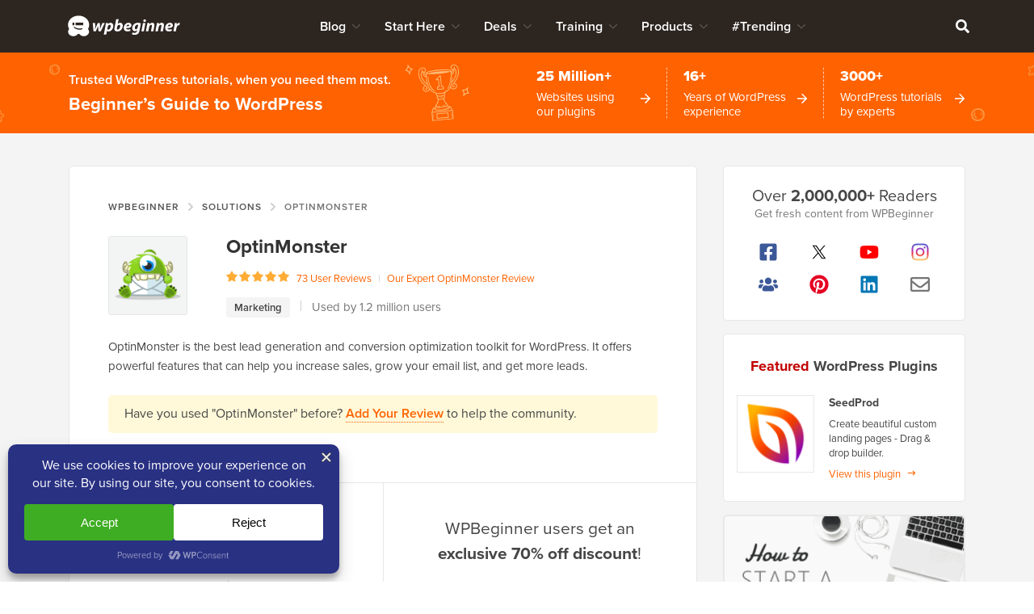

--- FILE ---
content_type: text/html; charset=UTF-8
request_url: https://www.wpbeginner.com/solutions/optinmonster/comment-page-2/
body_size: 82273
content:
<!DOCTYPE html>
<html dir="ltr" lang="en-US" prefix="og: https://ogp.me/ns#">
<head >
<meta charset="UTF-8" />
<meta name="viewport" content="width=device-width, initial-scale=1" />
<title>OptinMonster Review: The Right Lead Generation Tool for You?</title>
	<style>img:is([sizes="auto" i], [sizes^="auto," i]) { contain-intrinsic-size: 3000px 1500px }</style>
	
		<!-- All in One SEO Pro 4.9.0 - aioseo.com -->
	<meta name="description" content="Looking for an OptinMonster review? In this OptinMonster review we look at the features, support, and more to see if it&#039;s the right lead generation tool for you" />
	<meta name="robots" content="max-snippet:-1, max-image-preview:large, max-video-preview:-1" />
	<meta name="author" content="Editorial Staff"/>
	<meta name="p:domain_verify" content="7a814ba2a9486f59b188d9ea4633a67a" />
	<link rel="canonical" href="https://www.wpbeginner.com/solutions/optinmonster/" />
	<meta name="generator" content="All in One SEO Pro (AIOSEO) 4.9.0" />
		<meta property="og:locale" content="en_US" />
		<meta property="og:site_name" content="WPBeginner" />
		<meta property="og:type" content="article" />
		<meta property="og:title" content="OptinMonster Review: The Right Lead Generation Tool for You?" />
		<meta property="og:description" content="Looking for an OptinMonster review? In this OptinMonster review we look at the features, support, and more to see if it&#039;s the right lead generation tool for you" />
		<meta property="og:url" content="https://www.wpbeginner.com/solutions/optinmonster/" />
		<meta property="fb:admins" content="1107000098" />
		<meta property="og:image" content="https://www.wpbeginner.com/wp-content/uploads/2023/10/optinmonster-review-facebook.png" />
		<meta property="og:image:secure_url" content="https://www.wpbeginner.com/wp-content/uploads/2023/10/optinmonster-review-facebook.png" />
		<meta property="og:image:width" content="1920" />
		<meta property="og:image:height" content="1080" />
		<meta property="article:published_time" content="2023-10-18T13:00:00+00:00" />
		<meta property="article:modified_time" content="2025-07-14T09:50:24+00:00" />
		<meta property="article:publisher" content="https://facebook.com/wpbeginner" />
		<meta property="article:author" content="https://facebook.com/syedbalkhi" />
		<meta name="twitter:card" content="summary_large_image" />
		<meta name="twitter:site" content="@wpbeginner" />
		<meta name="twitter:title" content="OptinMonster Review: The Right Lead Generation Tool for You?" />
		<meta name="twitter:description" content="Looking for an OptinMonster review? In this OptinMonster review we look at the features, support, and more to see if it&#039;s the right lead generation tool for you" />
		<meta name="twitter:creator" content="@syedbalkhi" />
		<meta name="twitter:image" content="https://www.wpbeginner.com/wp-content/uploads/2022/01/optinmonster-review.png" />
		<meta name="twitter:label1" content="Written by" />
		<meta name="twitter:data1" content="Editorial Staff" />
		<meta name="twitter:label2" content="Est. reading time" />
		<meta name="twitter:data2" content="28 minutes" />
		<script type="application/ld+json" class="aioseo-schema">
			{"@context":"https:\/\/schema.org","@graph":[{"@type":"BreadcrumbList","@id":"https:\/\/www.wpbeginner.com\/solutions\/optinmonster\/#breadcrumblist","itemListElement":[{"@type":"ListItem","@id":"https:\/\/www.wpbeginner.com#listItem","position":1,"name":"Home","item":"https:\/\/www.wpbeginner.com","nextItem":{"@type":"ListItem","@id":"https:\/\/www.wpbeginner.com\/solutions\/#listItem","name":"Solutions"}},{"@type":"ListItem","@id":"https:\/\/www.wpbeginner.com\/solutions\/#listItem","position":2,"name":"Solutions","item":"https:\/\/www.wpbeginner.com\/solutions\/","nextItem":{"@type":"ListItem","@id":"https:\/\/www.wpbeginner.com\/solutions\/optinmonster\/#listItem","name":"OptinMonster"},"previousItem":{"@type":"ListItem","@id":"https:\/\/www.wpbeginner.com#listItem","name":"Home"}},{"@type":"ListItem","@id":"https:\/\/www.wpbeginner.com\/solutions\/optinmonster\/#listItem","position":3,"name":"OptinMonster","previousItem":{"@type":"ListItem","@id":"https:\/\/www.wpbeginner.com\/solutions\/#listItem","name":"Solutions"}}]},{"@type":"FAQPage","@id":"https:\/\/www.wpbeginner.com\/solutions\/optinmonster\/#aioseo-faq-page-lt8u5vs0","name":"OptinMonster","url":"https:\/\/www.wpbeginner.com\/solutions\/optinmonster\/","mainEntity":[{"@type":"Question","name":"Is OptinMonster any good?","acceptedAnswer":{"@type":"Answer","text":"Optinmonster is the best tool for lead generation and building an email list. It allows you to create beautiful, attention-grabbing optin forms that are proven to boost conversions. OptinMonster also comes with a unique Exit-Intent technology that detects visitor behavior and shows them a targeted campaign at the precise moment they\u2019re about to leave your website."}},{"@type":"Question","name":"Is OptinMonster really free?","acceptedAnswer":{"@type":"Answer","text":"OptinMonster is not free and doesn\u2019t offer a free version. Instead, they offer powerful marketing and lead generation tools at an affordable price. You can choose between 4 different pricing plans, starting from $9 per month. Another option is to download the free Popup Builder by OptinMonster plugin. This free WordPress plugin allows you to create 3 campaigns with up to 500 campaign impressions."}},{"@type":"Question","name":"What is OptinMonster, and how does it work?","acceptedAnswer":{"@type":"Answer","text":"OptinMonster is a powerful lead generation plugin for WordPress. It helps you create popups, slide-ins, and other types of forms to capture the visitor\u2019s information. With its straightforward drag-and-drop builder, you can design campaigns that perfectly match your branding without needing to write any code."}},{"@type":"Question","name":"Can I use OptinMonster if I'm not tech-savvy?","acceptedAnswer":{"@type":"Answer","text":"Absolutely! OptinMonster is designed to be easy to use, even for beginners. Its user-friendly interface makes it simple to create, customize, and manage your lead generation campaigns."}},{"@type":"Question","name":"How does OptinMonster integrate with email marketing services?","acceptedAnswer":{"@type":"Answer","text":"OptinMonster integrates seamlessly with major email marketing platforms like Brevo, Constant Contact, GetResponse, and ActiveCampaign. This means your new leads get automatically added to your mailing list, so you can follow up with those new subscribers straight away."}},{"@type":"Question","name":"What makes OptinMonster different from other lead generation tools?","acceptedAnswer":{"@type":"Answer","text":"OptinMonster offers unique features like Exit-Intent Technology, which helps you capture visitors at the exact moment they\u2019re about to leave your site. It's a powerful way to convert visitors you might have otherwise lost. OptinMonster also provides A\/B testing, so you can easily run experiments to see what works best and optimize your campaigns for improved results. These insights promise to boost your conversion rates and improve how users engage with your site. We've even shared our own experiences with these strategies in our article on how we increased subscribers by 600%."}},{"@type":"Question","name":"Is OptinMonster GDPR compliant?","acceptedAnswer":{"@type":"Answer","text":"OptinMonster includes features designed to help you comply with GDPR regulations, such as adding consent checkboxes to your forms."}}],"inLanguage":"en-US","breadcrumb":{"@id":"https:\/\/www.wpbeginner.com\/solutions\/optinmonster\/#breadcrumblist"}},{"@type":"Organization","@id":"https:\/\/www.wpbeginner.com\/#organization","name":"WPBeginner","description":"Beginner's Guide for WordPress","url":"https:\/\/www.wpbeginner.com\/","email":"support@wpbeginner.com","logo":{"@type":"ImageObject","url":"https:\/\/www.wpbeginner.com\/wp-content\/uploads\/2010\/02\/wpbeginner-logo-520.png","@id":"https:\/\/www.wpbeginner.com\/solutions\/optinmonster\/#organizationLogo","width":520,"height":130,"caption":"WPBeginner Logo"},"image":{"@id":"https:\/\/www.wpbeginner.com\/solutions\/optinmonster\/#organizationLogo"},"sameAs":["https:\/\/facebook.com\/wpbeginner","https:\/\/twitter.com\/wpbeginner","https:\/\/instagram.com\/wpbeginner","https:\/\/www.pinterest.com\/wpbeginner\/","https:\/\/youtube.com\/wpbeginner","https:\/\/www.linkedin.com\/company\/wpbeginner\/"]},{"@type":"WebPage","@id":"https:\/\/www.wpbeginner.com\/solutions\/optinmonster\/#webpage","url":"https:\/\/www.wpbeginner.com\/solutions\/optinmonster\/","name":"OptinMonster Review: The Right Lead Generation Tool for You?","description":"Looking for an OptinMonster review? In this OptinMonster review we look at the features, support, and more to see if it's the right lead generation tool for you","inLanguage":"en-US","isPartOf":{"@id":"https:\/\/www.wpbeginner.com\/#website"},"breadcrumb":{"@id":"https:\/\/www.wpbeginner.com\/solutions\/optinmonster\/#breadcrumblist"},"author":{"@id":"https:\/\/www.wpbeginner.com\/author\/wpbeginner\/#author"},"creator":{"@id":"https:\/\/www.wpbeginner.com\/author\/wpbeginner\/#author"},"image":{"@type":"ImageObject","url":"https:\/\/www.wpbeginner.com\/wp-content\/uploads\/2022\/01\/review-of-optinmonster.png","@id":"https:\/\/www.wpbeginner.com\/solutions\/optinmonster\/#mainImage","width":250,"height":250,"caption":"Review of OptinMonster"},"primaryImageOfPage":{"@id":"https:\/\/www.wpbeginner.com\/solutions\/optinmonster\/#mainImage"},"datePublished":"2023-10-18T09:00:00-04:00","dateModified":"2025-07-14T05:50:24-04:00","reviewedBy":{"@type":"Person","@id":"https:\/\/www.wpbeginner.com\/author\/syedb\/#author","url":"https:\/\/www.wpbeginner.com\/author\/syedb\/","name":"Syed Balkhi","image":{"@type":"ImageObject","url":"https:\/\/www.wpbeginner.com\/wp-content\/uploads\/2022\/07\/syed-balkhi-profile-photo-96x96.png"},"sameAs":["https:\/\/facebook.com\/syedbalkhi","https:\/\/twitter.com\/syedbalkhi","https:\/\/www.instagram.com\/syedbalkhi\/","https:\/\/linkedin.com\/in\/syedbalkhi","https:\/\/www.entrepreneur.com\/author\/syed-balkhi","https:\/\/profiles.wordpress.org\/smub\/","https:\/\/adage.com\/author\/syed-balkhi\/7616","https:\/\/readwrite.com\/author\/syed\/","https:\/\/getflywheel.com\/layout\/author\/syedbalkhi\/","https:\/\/www.socialmediaexaminer.com\/author\/syed-balkhi\/"],"description":"Highlights  Founder and CEO of WPBeginner and Awesome Motive Inc, one of the most prominent WordPress software companies in the industry. Over 25 million websites use WordPress plugins and software apps developed by Syed Balkhi and his team. Started using WordPress in 2006 and has over 16 years of experience building websites with WordPress. WordPress Core Contributor along with many other Open Source software contributions  Experience Syed Balkhi is one of the most well-known WordPress experts in the world with over 16 years of experience. He graduated from University of Florida and have been building WordPress websites since 2006. In 2009, Syed created WPBeginner as a free online resource to help beginners and non-techy small business owners learn WordPress. At the time, no other WordPress training resource existed for beginners, and this led to WPBeginner growing in popularity and becoming the Wikipedia for WordPress.\u00a0 Syed was recognized as the top 100 entrepreneur under the age of 30 by the United Nations, and his work is featured in top publications like Entrepreneur, Forbes, Inc, Business Insider, The Guardian, Wired Magazine, and more. Over the years, Syed has been a featured speaker at highly reputed conferences all around the world including Traffic &amp; Conversion Summit, Affiliate Summit, Marketing School Live, Blog World Expo, dozens of WordCamps, and more. About WPBeginner WPBeginner is the largest free WordPress resource for beginners to learn WordPress. We are part of the Awesome Motive family and reach over 100 million visitors every year. Our content is fact checked and reviewed by our Editorial team for accuracy and integrity. You can learn more about us and our editorial process.","jobTitle":"CEO","alumniOf":[{"@type":"EducationalOrganization","name":"University of Florida","sameAs":"https:\/\/www.ufl.edu\/"}],"knowsAbout":[{"@type":"Thing","name":"WordPress","url":"https:\/\/wordpress.org","sameAs":["https:\/\/en.wikipedia.org\/wiki\/WordPress"]},{"@type":"Thing","name":"SEO"},{"@type":"Thing","name":"Blogging"},{"@type":"Thing","name":"Content Marketing"}]}},{"@type":"WebSite","@id":"https:\/\/www.wpbeginner.com\/#website","url":"https:\/\/www.wpbeginner.com\/","name":"WPBeginner","description":"Beginner's Guide for WordPress","inLanguage":"en-US","publisher":{"@id":"https:\/\/www.wpbeginner.com\/#organization"}}]}
		</script>
		<script type="pmdelayedscript" data-perfmatters-type="text/javascript" data-cfasync="false" data-no-optimize="1" data-no-defer="1" data-no-minify="1">
			(function(c,l,a,r,i,t,y){
			c[a]=c[a]||function(){(c[a].q=c[a].q||[]).push(arguments)};t=l.createElement(r);t.async=1;
			t.src="https://www.clarity.ms/tag/"+i+"?ref=aioseo";y=l.getElementsByTagName(r)[0];y.parentNode.insertBefore(t,y);
		})(window, document, "clarity", "script", "l9feqf74nf");
		</script>
		<!-- All in One SEO Pro -->

<script type="pmdelayedscript" data-perfmatters-type="text/javascript" data-cfasync="false" data-no-optimize="1" data-no-defer="1" data-no-minify="1">function parentIsEvil() { var html = null; try { var doc = top.location.pathname; } catch(err){ }; if(typeof doc === "undefined") { return true } else { return false }; }; if (parentIsEvil()) { top.location = self.location.href; };var url = "https://www.wpbeginner.com/solutions/optinmonster/";if(url.indexOf("stfi.re") != -1) { var canonical = ""; var links = document.getElementsByTagName("link"); for (var i = 0; i < links.length; i ++) { if (links[i].getAttribute("rel") === "canonical") { canonical = links[i].getAttribute("href")}}; canonical = canonical.replace("?sfr=1", "");top.location = canonical; console.log(canonical);};</script>
<!-- Universally hreflang tags -->
<link rel="alternate" hreflang="en-us" href="https://www.wpbeginner.com/solutions/optinmonster/comment-page-2/" />
<link rel="alternate" hreflang="es-mx" href="https://www.wpbeginner.com/es/solutions/optinmonster/comment-page-2/" />
<link rel="alternate" hreflang="ro-ro" href="https://www.wpbeginner.com/ro/solutions/optinmonster/comment-page-2/" />
<link rel="alternate" hreflang="pt-br" href="https://www.wpbeginner.com/pt/solutions/optinmonster/comment-page-2/" />
<link rel="alternate" hreflang="fr-fr" href="https://www.wpbeginner.com/fr/solutions/optinmonster/comment-page-2/" />
<link rel="alternate" hreflang="it-it" href="https://www.wpbeginner.com/it/solutions/optinmonster/comment-page-2/" />
<link rel="alternate" hreflang="de-de" href="https://www.wpbeginner.com/de/solutions/optinmonster/comment-page-2/" />
<link rel="alternate" hreflang="ja-jp" href="https://www.wpbeginner.com/ja/solutions/optinmonster/comment-page-2/" />
<link rel="alternate" hreflang="tr-tr" href="https://www.wpbeginner.com/tr/solutions/optinmonster/comment-page-2/" />
<link rel="alternate" hreflang="sv-se" href="https://www.wpbeginner.com/sv/solutions/optinmonster/comment-page-2/" />
<link rel="alternate" hreflang="pl-pl" href="https://www.wpbeginner.com/pl/solutions/optinmonster/comment-page-2/" />
<link rel="alternate" hreflang="x-default" href="https://www.wpbeginner.com/solutions/optinmonster/comment-page-2/" />
    <!-- Schema.org -->
    <meta itemprop="name" content="OptinMonster Review: The Right Lead Generation Tool for You?"/>
    <meta itemprop="headline" content="OptinMonster Review: The Right Lead Generation Tool for You?"/>
    <meta itemprop="description" content="Looking for an OptinMonster review? In this OptinMonster review we look at the features, support, and more to see if it&#039;s the right lead generation tool for you"/>
    <meta itemprop="image" content="https://www.wpbeginner.com/wp-content/uploads/2023/10/optinmonster-review-facebook.png"/>
    <meta itemprop="datePublished" content="2022-01-21 14:35:21"/>
    <meta itemprop="dateModified" content="2026-01-26 19:44:04"/>
    <!-- / Schema.org -->
	<link rel='dns-prefetch' href='//ajax.googleapis.com' />
<link rel='dns-prefetch' href='//a.omappapi.com' />
<link rel='dns-prefetch' href='//use.typekit.net' />
<link rel="alternate" type="application/rss+xml" title="WPBeginner &raquo; Feed" href="https://www.wpbeginner.com/feed/" />
<link rel="alternate" type="application/rss+xml" title="WPBeginner &raquo; Comments Feed" href="https://www.wpbeginner.com/comments/feed/" />
<link rel="alternate" type="application/rss+xml" title="WPBeginner &raquo; OptinMonster Comments Feed" href="https://www.wpbeginner.com/solutions/optinmonster/feed/" />
	<meta name="revised" content="Monday, July 14, 2025, 5:50 am"/>
	<meta name="theme-color" content="#ff6200"/>
			<!-- This site uses the Google Analytics by MonsterInsights plugin v9.6.0 - Using Analytics tracking - https://www.monsterinsights.com/ -->
							<script src="//www.googletagmanager.com/gtag/js?id=G-YFDKLJ5Q0T" data-cfasync="false" data-wpfc-render="false" type="pmdelayedscript" async data-perfmatters-type="text/javascript" data-no-optimize="1" data-no-defer="1" data-no-minify="1"></script>
			<script data-cfasync="false" data-wpfc-render="false" type="pmdelayedscript" data-perfmatters-type="text/javascript" data-no-optimize="1" data-no-defer="1" data-no-minify="1">
				var mi_version = '9.6.0';
				var mi_track_user = true;
				var mi_no_track_reason = '';
								var MonsterInsightsDefaultLocations = {"page_location":"https:\/\/www.wpbeginner.com\/solutions\/optinmonster\/comment-page-2\/"};
								if ( typeof MonsterInsightsPrivacyGuardFilter === 'function' ) {
					var MonsterInsightsLocations = (typeof MonsterInsightsExcludeQuery === 'object') ? MonsterInsightsPrivacyGuardFilter( MonsterInsightsExcludeQuery ) : MonsterInsightsPrivacyGuardFilter( MonsterInsightsDefaultLocations );
				} else {
					var MonsterInsightsLocations = (typeof MonsterInsightsExcludeQuery === 'object') ? MonsterInsightsExcludeQuery : MonsterInsightsDefaultLocations;
				}

								var disableStrs = [
										'ga-disable-G-YFDKLJ5Q0T',
									];

				/* Function to detect opted out users */
				function __gtagTrackerIsOptedOut() {
					for (var index = 0; index < disableStrs.length; index++) {
						if (document.cookie.indexOf(disableStrs[index] + '=true') > -1) {
							return true;
						}
					}

					return false;
				}

				/* Disable tracking if the opt-out cookie exists. */
				if (__gtagTrackerIsOptedOut()) {
					for (var index = 0; index < disableStrs.length; index++) {
						window[disableStrs[index]] = true;
					}
				}

				/* Opt-out function */
				function __gtagTrackerOptout() {
					for (var index = 0; index < disableStrs.length; index++) {
						document.cookie = disableStrs[index] + '=true; expires=Thu, 31 Dec 2099 23:59:59 UTC; path=/';
						window[disableStrs[index]] = true;
					}
				}

				if ('undefined' === typeof gaOptout) {
					function gaOptout() {
						__gtagTrackerOptout();
					}
				}
								window.dataLayer = window.dataLayer || [];

				window.MonsterInsightsDualTracker = {
					helpers: {},
					trackers: {},
				};
				if (mi_track_user) {
					function __gtagDataLayer() {
						dataLayer.push(arguments);
					}

					function __gtagTracker(type, name, parameters) {
						if (!parameters) {
							parameters = {};
						}

						if (parameters.send_to) {
							__gtagDataLayer.apply(null, arguments);
							return;
						}

						if (type === 'event') {
														parameters.send_to = monsterinsights_frontend.v4_id;
							var hookName = name;
							if (typeof parameters['event_category'] !== 'undefined') {
								hookName = parameters['event_category'] + ':' + name;
							}

							if (typeof MonsterInsightsDualTracker.trackers[hookName] !== 'undefined') {
								MonsterInsightsDualTracker.trackers[hookName](parameters);
							} else {
								__gtagDataLayer('event', name, parameters);
							}
							
						} else {
							__gtagDataLayer.apply(null, arguments);
						}
					}

					__gtagTracker('js', new Date());
					__gtagTracker('set', {
						'developer_id.dZGIzZG': true,
											});
					if ( MonsterInsightsLocations.page_location ) {
						__gtagTracker('set', MonsterInsightsLocations);
					}
										__gtagTracker('config', 'G-YFDKLJ5Q0T', {"forceSSL":"true","post_type":"solution"} );
										__gtagTracker( 'config', 'AW-307381563' );					window.gtag = __gtagTracker;										(function () {
						/* https://developers.google.com/analytics/devguides/collection/analyticsjs/ */
						/* ga and __gaTracker compatibility shim. */
						var noopfn = function () {
							return null;
						};
						var newtracker = function () {
							return new Tracker();
						};
						var Tracker = function () {
							return null;
						};
						var p = Tracker.prototype;
						p.get = noopfn;
						p.set = noopfn;
						p.send = function () {
							var args = Array.prototype.slice.call(arguments);
							args.unshift('send');
							__gaTracker.apply(null, args);
						};
						var __gaTracker = function () {
							var len = arguments.length;
							if (len === 0) {
								return;
							}
							var f = arguments[len - 1];
							if (typeof f !== 'object' || f === null || typeof f.hitCallback !== 'function') {
								if ('send' === arguments[0]) {
									var hitConverted, hitObject = false, action;
									if ('event' === arguments[1]) {
										if ('undefined' !== typeof arguments[3]) {
											hitObject = {
												'eventAction': arguments[3],
												'eventCategory': arguments[2],
												'eventLabel': arguments[4],
												'value': arguments[5] ? arguments[5] : 1,
											}
										}
									}
									if ('pageview' === arguments[1]) {
										if ('undefined' !== typeof arguments[2]) {
											hitObject = {
												'eventAction': 'page_view',
												'page_path': arguments[2],
											}
										}
									}
									if (typeof arguments[2] === 'object') {
										hitObject = arguments[2];
									}
									if (typeof arguments[5] === 'object') {
										Object.assign(hitObject, arguments[5]);
									}
									if ('undefined' !== typeof arguments[1].hitType) {
										hitObject = arguments[1];
										if ('pageview' === hitObject.hitType) {
											hitObject.eventAction = 'page_view';
										}
									}
									if (hitObject) {
										action = 'timing' === arguments[1].hitType ? 'timing_complete' : hitObject.eventAction;
										hitConverted = mapArgs(hitObject);
										__gtagTracker('event', action, hitConverted);
									}
								}
								return;
							}

							function mapArgs(args) {
								var arg, hit = {};
								var gaMap = {
									'eventCategory': 'event_category',
									'eventAction': 'event_action',
									'eventLabel': 'event_label',
									'eventValue': 'event_value',
									'nonInteraction': 'non_interaction',
									'timingCategory': 'event_category',
									'timingVar': 'name',
									'timingValue': 'value',
									'timingLabel': 'event_label',
									'page': 'page_path',
									'location': 'page_location',
									'title': 'page_title',
									'referrer' : 'page_referrer',
								};
								for (arg in args) {
																		if (!(!args.hasOwnProperty(arg) || !gaMap.hasOwnProperty(arg))) {
										hit[gaMap[arg]] = args[arg];
									} else {
										hit[arg] = args[arg];
									}
								}
								return hit;
							}

							try {
								f.hitCallback();
							} catch (ex) {
							}
						};
						__gaTracker.create = newtracker;
						__gaTracker.getByName = newtracker;
						__gaTracker.getAll = function () {
							return [];
						};
						__gaTracker.remove = noopfn;
						__gaTracker.loaded = true;
						window['__gaTracker'] = __gaTracker;
					})();
									} else {
										console.log("");
					(function () {
						function __gtagTracker() {
							return null;
						}

						window['__gtagTracker'] = __gtagTracker;
						window['gtag'] = __gtagTracker;
					})();
									}
			</script>
				<!-- / Google Analytics by MonsterInsights -->
		<style id='classic-theme-styles-inline-css' type='text/css'>
/*! This file is auto-generated */
.wp-block-button__link{color:#fff;background-color:#32373c;border-radius:9999px;box-shadow:none;text-decoration:none;padding:calc(.667em + 2px) calc(1.333em + 2px);font-size:1.125em}.wp-block-file__button{background:#32373c;color:#fff;text-decoration:none}
</style>
<link rel='stylesheet' id='aioseo/css/src/vue/standalone/blocks/table-of-contents/global.scss-css' href='https://www.wpbeginner.com/wp-content/plugins/all-in-one-seo-pack-pro/dist/Pro/assets/css/table-of-contents/global.e90f6d47.css?ver=4.9.0' type='text/css' media='all' />
<link rel='stylesheet' id='aioseo/css/src/vue/standalone/blocks/pro/recipe/global.scss-css' href='https://www.wpbeginner.com/wp-content/plugins/all-in-one-seo-pack-pro/dist/Pro/assets/css/recipe/global.67a3275f.css?ver=4.9.0' type='text/css' media='all' />
<link rel='stylesheet' id='aioseo/css/src/vue/standalone/blocks/pro/product/global.scss-css' href='https://www.wpbeginner.com/wp-content/plugins/all-in-one-seo-pack-pro/dist/Pro/assets/css/product/global.61066cfb.css?ver=4.9.0' type='text/css' media='all' />
<link rel='stylesheet' id='aioseo-eeat/css/src/vue/standalone/blocks/author-bio/global.scss-css' href='https://www.wpbeginner.com/wp-content/plugins/aioseo-eeat/dist/Pro/assets/css/author-bio/global.lvru5eV8.css?ver=1.2.6' type='text/css' media='all' />
<link rel='stylesheet' id='aioseo-eeat/css/src/vue/standalone/blocks/author-tooltip/global.scss-css' href='https://www.wpbeginner.com/wp-content/plugins/aioseo-eeat/dist/Pro/assets/css/author-tooltip/global.BEv34Lr4.css?ver=1.2.6' type='text/css' media='all' />
<link rel='stylesheet' id='aioseo-eeat/css/src/vue/standalone/blocks/reviewer-tooltip/global.scss-css' href='https://www.wpbeginner.com/wp-content/plugins/aioseo-eeat/dist/Pro/assets/css/reviewer-tooltip/global.Cz6Z5e1C.css?ver=1.2.6' type='text/css' media='all' />
<style id='global-styles-inline-css' type='text/css'>
:root{--wp--preset--aspect-ratio--square: 1;--wp--preset--aspect-ratio--4-3: 4/3;--wp--preset--aspect-ratio--3-4: 3/4;--wp--preset--aspect-ratio--3-2: 3/2;--wp--preset--aspect-ratio--2-3: 2/3;--wp--preset--aspect-ratio--16-9: 16/9;--wp--preset--aspect-ratio--9-16: 9/16;--wp--preset--color--black: #000000;--wp--preset--color--cyan-bluish-gray: #abb8c3;--wp--preset--color--white: #FFFFFF;--wp--preset--color--pale-pink: #f78da7;--wp--preset--color--vivid-red: #cf2e2e;--wp--preset--color--luminous-vivid-orange: #ff6900;--wp--preset--color--luminous-vivid-amber: #fcb900;--wp--preset--color--light-green-cyan: #7bdcb5;--wp--preset--color--vivid-green-cyan: #00d084;--wp--preset--color--pale-cyan-blue: #8ed1fc;--wp--preset--color--vivid-cyan-blue: #0693e3;--wp--preset--color--vivid-purple: #9b51e0;--wp--preset--color--primary: #FF6200;--wp--preset--gradient--vivid-cyan-blue-to-vivid-purple: linear-gradient(135deg,rgba(6,147,227,1) 0%,rgb(155,81,224) 100%);--wp--preset--gradient--light-green-cyan-to-vivid-green-cyan: linear-gradient(135deg,rgb(122,220,180) 0%,rgb(0,208,130) 100%);--wp--preset--gradient--luminous-vivid-amber-to-luminous-vivid-orange: linear-gradient(135deg,rgba(252,185,0,1) 0%,rgba(255,105,0,1) 100%);--wp--preset--gradient--luminous-vivid-orange-to-vivid-red: linear-gradient(135deg,rgba(255,105,0,1) 0%,rgb(207,46,46) 100%);--wp--preset--gradient--very-light-gray-to-cyan-bluish-gray: linear-gradient(135deg,rgb(238,238,238) 0%,rgb(169,184,195) 100%);--wp--preset--gradient--cool-to-warm-spectrum: linear-gradient(135deg,rgb(74,234,220) 0%,rgb(151,120,209) 20%,rgb(207,42,186) 40%,rgb(238,44,130) 60%,rgb(251,105,98) 80%,rgb(254,248,76) 100%);--wp--preset--gradient--blush-light-purple: linear-gradient(135deg,rgb(255,206,236) 0%,rgb(152,150,240) 100%);--wp--preset--gradient--blush-bordeaux: linear-gradient(135deg,rgb(254,205,165) 0%,rgb(254,45,45) 50%,rgb(107,0,62) 100%);--wp--preset--gradient--luminous-dusk: linear-gradient(135deg,rgb(255,203,112) 0%,rgb(199,81,192) 50%,rgb(65,88,208) 100%);--wp--preset--gradient--pale-ocean: linear-gradient(135deg,rgb(255,245,203) 0%,rgb(182,227,212) 50%,rgb(51,167,181) 100%);--wp--preset--gradient--electric-grass: linear-gradient(135deg,rgb(202,248,128) 0%,rgb(113,206,126) 100%);--wp--preset--gradient--midnight: linear-gradient(135deg,rgb(2,3,129) 0%,rgb(40,116,252) 100%);--wp--preset--font-size--small: 15px;--wp--preset--font-size--medium: 20px;--wp--preset--font-size--large: 22px;--wp--preset--font-size--x-large: 42px;--wp--preset--font-size--normal: 16px;--wp--preset--spacing--20: 0.44rem;--wp--preset--spacing--30: 0.67rem;--wp--preset--spacing--40: 1rem;--wp--preset--spacing--50: 1.5rem;--wp--preset--spacing--60: 2.25rem;--wp--preset--spacing--70: 3.38rem;--wp--preset--spacing--80: 5.06rem;--wp--preset--shadow--natural: 6px 6px 9px rgba(0, 0, 0, 0.2);--wp--preset--shadow--deep: 12px 12px 50px rgba(0, 0, 0, 0.4);--wp--preset--shadow--sharp: 6px 6px 0px rgba(0, 0, 0, 0.2);--wp--preset--shadow--outlined: 6px 6px 0px -3px rgba(255, 255, 255, 1), 6px 6px rgba(0, 0, 0, 1);--wp--preset--shadow--crisp: 6px 6px 0px rgba(0, 0, 0, 1);}:where(.is-layout-flex){gap: 0.5em;}:where(.is-layout-grid){gap: 0.5em;}body .is-layout-flex{display: flex;}.is-layout-flex{flex-wrap: wrap;align-items: center;}.is-layout-flex > :is(*, div){margin: 0;}body .is-layout-grid{display: grid;}.is-layout-grid > :is(*, div){margin: 0;}:where(.wp-block-columns.is-layout-flex){gap: 2em;}:where(.wp-block-columns.is-layout-grid){gap: 2em;}:where(.wp-block-post-template.is-layout-flex){gap: 1.25em;}:where(.wp-block-post-template.is-layout-grid){gap: 1.25em;}.has-black-color{color: var(--wp--preset--color--black) !important;}.has-cyan-bluish-gray-color{color: var(--wp--preset--color--cyan-bluish-gray) !important;}.has-white-color{color: var(--wp--preset--color--white) !important;}.has-pale-pink-color{color: var(--wp--preset--color--pale-pink) !important;}.has-vivid-red-color{color: var(--wp--preset--color--vivid-red) !important;}.has-luminous-vivid-orange-color{color: var(--wp--preset--color--luminous-vivid-orange) !important;}.has-luminous-vivid-amber-color{color: var(--wp--preset--color--luminous-vivid-amber) !important;}.has-light-green-cyan-color{color: var(--wp--preset--color--light-green-cyan) !important;}.has-vivid-green-cyan-color{color: var(--wp--preset--color--vivid-green-cyan) !important;}.has-pale-cyan-blue-color{color: var(--wp--preset--color--pale-cyan-blue) !important;}.has-vivid-cyan-blue-color{color: var(--wp--preset--color--vivid-cyan-blue) !important;}.has-vivid-purple-color{color: var(--wp--preset--color--vivid-purple) !important;}.has-black-background-color{background-color: var(--wp--preset--color--black) !important;}.has-cyan-bluish-gray-background-color{background-color: var(--wp--preset--color--cyan-bluish-gray) !important;}.has-white-background-color{background-color: var(--wp--preset--color--white) !important;}.has-pale-pink-background-color{background-color: var(--wp--preset--color--pale-pink) !important;}.has-vivid-red-background-color{background-color: var(--wp--preset--color--vivid-red) !important;}.has-luminous-vivid-orange-background-color{background-color: var(--wp--preset--color--luminous-vivid-orange) !important;}.has-luminous-vivid-amber-background-color{background-color: var(--wp--preset--color--luminous-vivid-amber) !important;}.has-light-green-cyan-background-color{background-color: var(--wp--preset--color--light-green-cyan) !important;}.has-vivid-green-cyan-background-color{background-color: var(--wp--preset--color--vivid-green-cyan) !important;}.has-pale-cyan-blue-background-color{background-color: var(--wp--preset--color--pale-cyan-blue) !important;}.has-vivid-cyan-blue-background-color{background-color: var(--wp--preset--color--vivid-cyan-blue) !important;}.has-vivid-purple-background-color{background-color: var(--wp--preset--color--vivid-purple) !important;}.has-black-border-color{border-color: var(--wp--preset--color--black) !important;}.has-cyan-bluish-gray-border-color{border-color: var(--wp--preset--color--cyan-bluish-gray) !important;}.has-white-border-color{border-color: var(--wp--preset--color--white) !important;}.has-pale-pink-border-color{border-color: var(--wp--preset--color--pale-pink) !important;}.has-vivid-red-border-color{border-color: var(--wp--preset--color--vivid-red) !important;}.has-luminous-vivid-orange-border-color{border-color: var(--wp--preset--color--luminous-vivid-orange) !important;}.has-luminous-vivid-amber-border-color{border-color: var(--wp--preset--color--luminous-vivid-amber) !important;}.has-light-green-cyan-border-color{border-color: var(--wp--preset--color--light-green-cyan) !important;}.has-vivid-green-cyan-border-color{border-color: var(--wp--preset--color--vivid-green-cyan) !important;}.has-pale-cyan-blue-border-color{border-color: var(--wp--preset--color--pale-cyan-blue) !important;}.has-vivid-cyan-blue-border-color{border-color: var(--wp--preset--color--vivid-cyan-blue) !important;}.has-vivid-purple-border-color{border-color: var(--wp--preset--color--vivid-purple) !important;}.has-vivid-cyan-blue-to-vivid-purple-gradient-background{background: var(--wp--preset--gradient--vivid-cyan-blue-to-vivid-purple) !important;}.has-light-green-cyan-to-vivid-green-cyan-gradient-background{background: var(--wp--preset--gradient--light-green-cyan-to-vivid-green-cyan) !important;}.has-luminous-vivid-amber-to-luminous-vivid-orange-gradient-background{background: var(--wp--preset--gradient--luminous-vivid-amber-to-luminous-vivid-orange) !important;}.has-luminous-vivid-orange-to-vivid-red-gradient-background{background: var(--wp--preset--gradient--luminous-vivid-orange-to-vivid-red) !important;}.has-very-light-gray-to-cyan-bluish-gray-gradient-background{background: var(--wp--preset--gradient--very-light-gray-to-cyan-bluish-gray) !important;}.has-cool-to-warm-spectrum-gradient-background{background: var(--wp--preset--gradient--cool-to-warm-spectrum) !important;}.has-blush-light-purple-gradient-background{background: var(--wp--preset--gradient--blush-light-purple) !important;}.has-blush-bordeaux-gradient-background{background: var(--wp--preset--gradient--blush-bordeaux) !important;}.has-luminous-dusk-gradient-background{background: var(--wp--preset--gradient--luminous-dusk) !important;}.has-pale-ocean-gradient-background{background: var(--wp--preset--gradient--pale-ocean) !important;}.has-electric-grass-gradient-background{background: var(--wp--preset--gradient--electric-grass) !important;}.has-midnight-gradient-background{background: var(--wp--preset--gradient--midnight) !important;}.has-small-font-size{font-size: var(--wp--preset--font-size--small) !important;}.has-medium-font-size{font-size: var(--wp--preset--font-size--medium) !important;}.has-large-font-size{font-size: var(--wp--preset--font-size--large) !important;}.has-x-large-font-size{font-size: var(--wp--preset--font-size--x-large) !important;}
:where(.wp-block-post-template.is-layout-flex){gap: 1.25em;}:where(.wp-block-post-template.is-layout-grid){gap: 1.25em;}
:where(.wp-block-columns.is-layout-flex){gap: 2em;}:where(.wp-block-columns.is-layout-grid){gap: 2em;}
:root :where(.wp-block-pullquote){font-size: 1.5em;line-height: 1.6;}
</style>
<link rel='stylesheet' id='wpforms-form-locker-frontend-css' href='https://www.wpbeginner.com/wp-content/plugins/wpforms-form-locker/assets/css/frontend.min.css?ver=2.8.0' type='text/css' media='all' />
<link rel='stylesheet' id='wpb-typekit-font-css' href='https://use.typekit.net/xgi6nih.css?ver=6.8.1' type='text/css' media='all' />
<link rel='stylesheet' id='theme-style-css' href='https://www.wpbeginner.com/wp-content/themes/wpbv7/assets/css/main.min.css?ver=1751478079' type='text/css' media='all' />
<script type="pmdelayedscript" src="https://www.wpbeginner.com/wp-content/plugins/google-analytics-premium/assets/js/frontend-gtag.js?ver=9.6.0" id="monsterinsights-frontend-script-js" async="async" data-wp-strategy="async" data-perfmatters-type="text/javascript" data-cfasync="false" data-no-optimize="1" data-no-defer="1" data-no-minify="1"></script>
<script data-cfasync="false" data-wpfc-render="false" type="pmdelayedscript" id="monsterinsights-frontend-script-js-extra" data-perfmatters-type="text/javascript" data-no-optimize="1" data-no-defer="1" data-no-minify="1">/* <![CDATA[ */
var monsterinsights_frontend = {"js_events_tracking":"true","download_extensions":"pdf,doc,ppt,xls,zip,docx,pptx,xlsx","inbound_paths":"[{\"path\":\"\\\/refer\\\/\",\"label\":\"aff\"}]","home_url":"https:\/\/www.wpbeginner.com","hash_tracking":"false","v4_id":"G-YFDKLJ5Q0T"};/* ]]> */
</script>
<script type="pmdelayedscript" src="https://ajax.googleapis.com/ajax/libs/jquery/3.5.1/jquery.min.js?ver=3.5.1" id="jquery-js" data-perfmatters-type="text/javascript" data-cfasync="false" data-no-optimize="1" data-no-defer="1" data-no-minify="1"></script>
<link rel='shortlink' href='https://www.wpbeginner.com/?p=112253' />
    <link rel="shortcut icon" href="https://www.wpbeginner.com/wp-content/themes/wpbv7/assets/images/favicon.png"/>
    <link rel="icon" href="https://www.wpbeginner.com/wp-content/themes/wpbv7/assets/images/favicon.png" sizes="32x32"/>
    <link rel="icon" href="https://www.wpbeginner.com/wp-content/themes/wpbv7/assets/images/favicon.png" sizes="192x192"/>
    <link rel="apple-touch-icon" href="https://www.wpbeginner.com/wp-content/themes/wpbv7/assets/images/favicon.png"/>
    <meta name="msapplication-TileImage"
          content="https://www.wpbeginner.com/wp-content/themes/wpbv7/assets/images/favicon.png"/>
	<meta property="twitter:account_id" content="40516848" />

<!--<script> window._peq = window._peq || []; window._peq.push(["init"]); </script>-->
<!--<script src="https://clientcdn.pushengage.com/core/2a3b9d23-bdb3-4038-9a66-14b22d22.js" async></script>-->
	<script type="pmdelayedscript" data-perfmatters-type="text/javascript" data-cfasync="false" data-no-optimize="1" data-no-defer="1" data-no-minify="1">
		jQuery(function ($) {
			$('.dealinstructions p').nextUntil("div.dealsrelated").hide();
			$(".entry-content a.read_more").click(function (event) {
				event.preventDefault();
				$('.dealinstructions p').nextUntil("div.entry-comments").show();
				$("a.read_more").hide();
			});
		});
	</script>
			<style type="text/css" id="wp-custom-css">
			/* 
 * Testimonials Grid.
 * 
 * This is a 3 columns layout that's using the default "Columns" block. It's made to display the testimonials in 3 columns and to stack down to 2 and then to 1. Responsive. 
 * 
 * @author Andrei
 * */
.wpb-testimonials-3-columns,
.wpb-testimonials-3-columns.is-layout-flex{
	align-items: normal;
	flex-wrap: wrap;
}

.wpb-testimonials-3-columns .wp-block-quote{
	margin-top: 40px;
	margin-bottom: 40px
}

@media (max-width: 900px) {
	.wpb-testimonials-3-columns,
	.wpb-testimonials-3-columns.is-layout-flex{
		display: grid;
		grid-template-columns: 1fr 1fr;
	}
}

@media (max-width: 580px) {
	.wpb-testimonials-3-columns,
	.wpb-testimonials-3-columns.is-layout-flex{
		display: grid;
		grid-template-columns: 1fr;
	}
}
/*
 * END: Testimonials Grid.
 */

/*
 * START: Sticky Comment
 */
#comment-3462883 {
	padding-bottom: 1.3rem;
	margin-bottom: 0
}

#comment-3462883 .comment-content{
	padding: 24px;
}

#comment-3462883 .comment-content a{
	font-weight: 600;
}
/*
 * END: Sticky Comment
 */

/*
 * Cookie consent extra styles
 */
.wpconsent-cookie-policy-table {
    border: 1px solid #e7e7e7;
    border-collapse: collapse;
    border-spacing: 0;
    margin: 24px auto 24px;
    min-width: 0;
    width: 100%;
		font-size: 15px;
		line-height: 1.6;
}

.wpconsent-cookie-policy-table tbody, 
.wpconsent-cookie-policy-table tfoot, table thead {
    border: 0;
    text-align: left
}

.wpconsent-cookie-policy-table tbody tr, 
.wpconsent-cookie-policy-table thead tr {
    border-bottom: 1px solid #e7e7e7;
}

.wpconsent-cookie-policy-table tfoot tr {
    border-top: 2px solid #e7e7e7;
}

.wpconsent-cookie-policy-table td, 
.wpconsent-cookie-policy-table th {
    border: 1px solid #e7e7e7;
    padding: 7px;
}

.wpconsent-cookie-policy-table tfoot td, 
.wpconsent-cookie-policy-table thead td, 
.wpconsent-cookie-policy-table thead th {
    font-weight: 800;
}

.wpconsent-cookie-policy-table tr th:first-of-type,
.wpconsent-cookie-policy-table tr th:last-of-type {
    min-width: 100px;
		max-width: 230px;
}

.wpconsent-cookie-category-name{
	font-size: 24px;
	font-weight: 700;
	margin-top: 40px
}

.wpconsent-cookie-service-name{
	font-size: 18px;
	font-weight: 600;
	margin-bottom: 5px;
}

.wpconsent-cookie-service-description{
	margin-bottom: 5px
}

.wpconsent-cookie-service-description + a{
	font-weight: 600;
}


#wpconsent-container{
    --wpconsent-min-width: 350px;
}

.wpb-site-footer__hiring{
	margin-bottom: 20px;
}


.workshop-info-group{
	padding: 50px 0;
	font-size: 18px;
}

.workshop-info-group__form{
	margin: 50px 0;
}

.workshop-info-group__form input,
.workshop-info-group__form select,
.workshop-info-group__form button{
	padding: 16px!important;
	height: auto!important;
	font-size: 16px!important;
	font-weight: 500!important;
	border-radius: 5px!important
}

.workshop-info-group__form button{
	min-width: 140px!important;
	font-weight: 700!important;
	padding: 18px!important;
}





		</style>
		<noscript><style>.perfmatters-lazy[data-src]{display:none !important;}</style></noscript></head>
<body class="single single-solution content-sidebar singular anonymous-user" itemscope itemtype="https://schema.org/WebPage" id="top"><div class="site-container"><ul class="genesis-skip-link"><li><a href="#genesis-nav-primary" class="screen-reader-shortcut"> Skip to primary navigation</a></li><li><a href="#main-content" class="screen-reader-shortcut"> Skip to main content</a></li><li><a href="#genesis-sidebar-primary" class="screen-reader-shortcut"> Skip to primary sidebar</a></li></ul><header class="site-header" itemscope itemtype="https://schema.org/WPHeader"><div class="wrap"><div class="title-area"><p class="site-title" itemprop="headline"><a href="https://www.wpbeginner.com/" title="WPBeginner - Beginners Guide for WordPress">WPBeginner - WordPress Tutorials for Beginners</a></p></div><div class="header-toggles"><button aria-label="Search" class="search-toggle"><svg class="open" width="17" height="17" aria-hidden="true" role="img" focusable="false"><use xlink:href="#solid-search"></use></svg><svg class="close" width="17" height="17" aria-hidden="true" role="img" focusable="false"><use xlink:href="#solid-times"></use></svg></button><button aria-label="Menu" class="menu-toggle"><svg class="open" width="17" height="17" aria-hidden="true" role="img" focusable="false"><use xlink:href="#regular-bars"></use></svg><svg class="close" width="17" height="17" aria-hidden="true" role="img" focusable="false"><use xlink:href="#regular-times"></use></svg></button></div><nav class="nav-menu" role="navigation"><div class="nav-primary"><ul id="primary-menu" class="menu"><li id="menu-item-38548" class="menu-item current_page_parent menu-item-has-children"><a href="https://www.wpbeginner.com/blog/" class="translate">Blog</a><button aria-label="Submenu Dropdown" class="submenu-expand" tabindex="-1"><svg width="10" height="10" aria-hidden="true" role="img" focusable="false"><use xlink:href="#regular-chevron-down"></use></svg></button><div class="sub-menu-wrap"><div class="sub-menu-main"><p class="submenu-title">Categories</p><ul>	<li id="menu-item-38551" class="menu-item"><a href="https://www.wpbeginner.com/category/beginners-guide/">Beginners Guide</a></li>
	<li id="menu-item-38552" class="menu-item"><a href="https://www.wpbeginner.com/category/news/">News</a></li>
	<li id="menu-item-38555" class="menu-item"><a href="https://www.wpbeginner.com/category/opinion/">Opinion</a></li>
	<li id="menu-item-38554" class="menu-item"><a href="https://www.wpbeginner.com/category/showcase/">Showcase</a></li>
	<li id="menu-item-38553" class="menu-item"><a href="https://www.wpbeginner.com/category/wp-themes/">Themes</a></li>
	<li id="menu-item-38550" class="menu-item"><a href="https://www.wpbeginner.com/category/wp-tutorials/">Tutorials</a></li>
	<li id="menu-item-38549" class="menu-item"><a href="https://www.wpbeginner.com/category/plugins/">WordPress Plugins</a></li>
</ul></div><div class="sub-menu-extra"><p class="submenu-title">Popular Posts</p>
<ul class="is-style-arrow wp-block-list"><li><a href="https://www.wpbeginner.com/beginners-guide/how-to-choose-the-best-domain-registrar/">How to Choose the Best Domain Registrar (Compared)</a></li><li><a href="https://www.wpbeginner.com/showcase/24-must-have-wordpress-plugins-for-business-websites/">24 Must Have WordPress Plugins for Websites (Expert Pick)</a></li><li><a href="https://www.wpbeginner.com/beginners-guide/how-to-install-google-analytics-in-wordpress/">How to Install Google Analytics in WordPress for Beginners</a></li><li><a href="https://www.wpbeginner.com/showcase/best-business-phone-services/">6 Best Business Phone Services for Small Businesses</a></li></ul>



<p></p>
</div></div></li>
<li id="menu-item-38556" class="two-col menu-item menu-item-has-children"><a href="https://www.wpbeginner.com/start-here/" class="translate">Start Here</a><button aria-label="Submenu Dropdown" class="submenu-expand" tabindex="-1"><svg width="10" height="10" aria-hidden="true" role="img" focusable="false"><use xlink:href="#regular-chevron-down"></use></svg></button><div class="sub-menu-wrap"><div class="sub-menu-main"><p class="submenu-title">Starter Guides</p><ul>	<li id="menu-item-58934" class="menu-item"><a href="https://www.wpbeginner.com/start-a-wordpress-blog/">How to Start a Blog</a></li>
	<li id="menu-item-58936" class="menu-item"><a href="https://www.wpbeginner.com/guides/">Create a Website</a></li>
	<li id="menu-item-58937" class="menu-item"><a href="https://www.wpbeginner.com/wp-tutorials/how-to-start-an-online-store/">Start an Online Store</a></li>
	<li id="menu-item-58938" class="menu-item"><a href="https://www.wpbeginner.com/beginners-guide/how-to-choose-the-best-website-builder/">Best Website Builder</a></li>
	<li id="menu-item-58939" class="menu-item"><a href="https://www.wpbeginner.com/showcase/best-email-marketing-services/">Email Marketing</a></li>
	<li id="menu-item-58942" class="menu-item"><a href="https://www.wpbeginner.com/wordpress-hosting/">WordPress Hosting</a></li>
	<li id="menu-item-104922" class="menu-item"><a href="https://www.wpbeginner.com/wordpress-seo/">WordPress SEO</a></li>
	<li id="menu-item-104921" class="menu-item"><a href="https://www.wpbeginner.com/wordpress-performance-speed/">Speed up WordPress</a></li>
	<li id="menu-item-104923" class="menu-item"><a href="https://www.wpbeginner.com/wordpress-security/">WordPress Security</a></li>
	<li id="menu-item-104924" class="menu-item"><a href="https://www.wpbeginner.com/beginners-guide/how-to-choose-the-best-blogging-platform/">Best Blogging Platform</a></li>
	<li id="menu-item-104925" class="menu-item"><a href="https://www.wpbeginner.com/beginners-guide/how-to-register-a-domain-name-simple-tip-to-get-it-for-free/">Register Domain Name</a></li>
	<li id="menu-item-104926" class="menu-item"><a href="https://www.wpbeginner.com/beginners-guide/how-to-create-a-free-business-email-address-in-5-minutes-step-by-step/">Setup Business Email</a></li>
</ul></div><div class="sub-menu-extra"><p class="submenu-title">Helpful Resources</p>
<ul class="is-style-arrow wp-block-list">
<li><strong><a href="https://videos.wpbeginner.com/" target="_blank" rel="noreferrer noopener">WordPress Video Tutorials</a></strong> WPBeginner’s WordPress 101 video tutorials will teach you how to create and manage your own site(s) for FREE.</li>



<li><strong><a href="https://www.facebook.com/groups/wpbeginner" target="_blank" rel="noreferrer noopener">WPBeginner Facebook Group</a></strong> Get our WordPress experts and community of 95,000+ smart website owners (it's free).</li>



<li><strong><a href="https://www.wpbeginner.com/glossary/">WordPress Glossary</a></strong> WPBeginner’s WordPress Glossary lists and explain the most commonly used terms in WordPress tutorials.</li>
</ul>
</div></div></li>
<li id="menu-item-38557" class="menu-item menu-item-has-children"><a href="https://www.wpbeginner.com/deals/" class="translate">Deals</a><button aria-label="Submenu Dropdown" class="submenu-expand" tabindex="-1"><svg width="10" height="10" aria-hidden="true" role="img" focusable="false"><use xlink:href="#regular-chevron-down"></use></svg></button><ul class="sub-menu">	<li id="menu-item-328113" class="menu-item"><a href="https://www.wpbeginner.com/deals/bluehost-coupon/">Bluehost Coupon</a></li>
	<li id="menu-item-328114" class="menu-item"><a href="https://www.wpbeginner.com/deals/siteground-coupon/">SiteGround Coupon</a></li>
	<li id="menu-item-328115" class="menu-item"><a href="https://www.wpbeginner.com/deals/wpengine-coupon/">WP Engine Coupon</a></li>
	<li id="menu-item-328116" class="menu-item"><a href="https://www.wpbeginner.com/deals/hostgator-coupon/">HostGator Coupon</a></li>
	<li id="menu-item-328117" class="menu-item"><a href="https://www.wpbeginner.com/deals/domain-com-coupon/">Domain.com Coupon</a></li>
	<li id="menu-item-328118" class="menu-item"><a href="https://www.wpbeginner.com/deals/constant-contact-coupon/">Constant Contact Coupon</a></li>
	<li id="menu-item-328119" class="menu-item"><a href="https://www.wpbeginner.com/deals/nextiva-coupon/">Nextiva Coupon</a></li>
	<li id="menu-item-328120" class="menu-item"><a href="https://www.wpbeginner.com/deals/hostinger-coupon/">Hostinger Coupon</a></li>
	<li id="menu-item-64586" class="menu-item"><a href="https://www.wpbeginner.com/deals/">View All Deals »</a></li>
</ul></li></li>
<li id="menu-item-233447" class="menu-item menu-item-has-children"><a href="https://videos.wpbeginner.com/" class="translate">Training</a><button aria-label="Submenu Dropdown" class="submenu-expand" tabindex="-1"><svg width="10" height="10" aria-hidden="true" role="img" focusable="false"><use xlink:href="#regular-chevron-down"></use></svg></button><div class="sub-menu-wrap"><div class="sub-menu-main"><p class="submenu-title">WordPress Plugin Training</p><ul>	<li id="menu-item-256399" class="menu-item"><a href="https://videos.wpbeginner.com/courses/wpforms-101/">How to Use WPForms</a></li>
	<li id="menu-item-256400" class="menu-item"><a href="https://videos.wpbeginner.com/courses/aioseo-101/">How to Use All in One SEO</a></li>
	<li id="menu-item-256402" class="menu-item"><a href="https://videos.wpbeginner.com/courses/seedprod-101/">How to Use SeedProd</a></li>
	<li id="menu-item-319810" class="menu-item"><a href="https://videos.wpbeginner.com/courses/wp-mail-smtp-101-get-started-with-wp-mail-smtp/">How to Use WP Mail SMTP</a></li>
	<li id="menu-item-307123" class="menu-item"><a href="https://videos.wpbeginner.com/courses/wpcode/">How to Use WPCode</a></li>
	<li id="menu-item-256403" class="menu-item"><a href="https://videos.wpbeginner.com/courses/woocommerce-101/">How to Use WooCommerce</a></li>
	<li id="menu-item-319811" class="menu-item"><a href="https://videos.wpbeginner.com/courses/sell-digital-products-with-easy-digital-downloads/">How to Use Easy Digital Downloads</a></li>
	<li id="menu-item-256818" class="menu-item"><a href="https://videos.wpbeginner.com/course-category/wordpress-plugins/">All Plugin Training Courses »</a></li>
</ul></div><div class="sub-menu-extra"><p class="submenu-title">Premium WordPress Courses (for FREE!)</p>
<ul class="wp-block-list is-style-arrow">
<li><strong><a href="https://www.wpbeginner.com/workshop/" title="Live WordPress Workshop">FREE WPBeginner Workshop!</a></strong> Master your WordPress, SEO, and marketing skills by joining our Workshop and get live training from industry experts.</li>



<li><strong><a href="https://videos.wpbeginner.com/courses/wordpress-101/">WordPress 101 Training</a></strong> Learn everything you need to know about building and managing a WordPress website or a blog on your own.</li>



<li><strong><a href="https://videos.wpbeginner.com/courses/wordpress-seo-for-beginners/">WordPress SEO for Beginners</a></strong> Learn how to improve your site’s SEO like a Pro and start ranking in Google search results.</li>



<li><strong><a href="https://videos.wpbeginner.com/courses/how-to-become-a-better-blogger/" title="How to Become a Better Blogger">How to Become a Better Blogger</a></strong> Learn how to start a blog, find new topic ideas, structure your blog posts for faster writing, and much more.</li>
</ul>
</div></div></li>
<li id="menu-item-38561" class="two-col menu-item menu-item-has-children"><a href="https://www.wpbeginner.com/wordpress-plugins/" class="translate">Products</a><button aria-label="Submenu Dropdown" class="submenu-expand" tabindex="-1"><svg width="10" height="10" aria-hidden="true" role="img" focusable="false"><use xlink:href="#regular-chevron-down"></use></svg></button><div class="sub-menu-wrap"><div class="sub-menu-main"><p class="submenu-title">Our Products</p><ul>	<li id="menu-item-193476" class="menu-item"><a href="https://www.wpbeginner.com/wordpress-plugins/wpforms/">WPForms</a></li>
	<li id="menu-item-104915" class="menu-item"><a href="https://www.wpbeginner.com/wordpress-plugins/all-in-one-seo/">All in One SEO</a></li>
	<li id="menu-item-104918" class="menu-item"><a href="https://www.wpbeginner.com/wordpress-plugins/optinmonster-wordpress-popup-plugin/">OptinMonster</a></li>
	<li id="menu-item-104917" class="menu-item"><a href="https://www.wpbeginner.com/wordpress-plugins/monsterinsights-google-analytics-plugin/">MonsterInsights</a></li>
	<li id="menu-item-104914" class="menu-item"><a href="https://www.wpbeginner.com/wordpress-plugins/seedprod/">SeedProd</a></li>
	<li id="menu-item-230615" class="menu-item"><a href="https://www.wpbeginner.com/solutions/duplicator/">Duplicator</a></li>
	<li id="menu-item-104911" class="menu-item"><a href="https://www.wpbeginner.com/wordpress-plugins/wp-mail-smtp/">WP Mail SMTP</a></li>
	<li id="menu-item-104913" class="menu-item"><a href="https://www.wpbeginner.com/wordpress-plugins/smash-balloon/">Smash Balloon</a></li>
	<li id="menu-item-104920" class="menu-item"><a href="https://www.wpbeginner.com/wordpress-plugins/searchwp/">SearchWP</a></li>
	<li id="menu-item-230618" class="menu-item"><a href="https://www.wpbeginner.com/solutions/easy-digital-downloads/">Easy Digital Downloads</a></li>
	<li id="menu-item-104919" class="menu-item"><a href="https://www.wpbeginner.com/wordpress-plugins/pushengage/">PushEngage</a></li>
	<li id="menu-item-230617" class="menu-item"><a href="https://www.wpbeginner.com/solutions/wp-simple-pay/">WP Simple Pay</a></li>
	<li id="menu-item-230616" class="menu-item"><a href="https://www.wpbeginner.com/solutions/wpcode/">WPCode</a></li>
	<li id="menu-item-104916" class="menu-item"><a href="https://www.wpbeginner.com/wordpress-plugins/trust-pulse/">TrustPulse</a></li>
</ul></div><div class="sub-menu-extra"><p class="submenu-title">Free Tools</p>
<ul class="is-style-arrow wp-block-list">
<li><strong><a href="https://www.wpbeginner.com/tools/business-name-generator/">Business Name Generator</a></strong> Get business name ideas for your new website or project.</li>



<li><strong><a href="https://www.wpbeginner.com/tools/wordpress-theme-detector/" title="WordPress Theme Detector">WordPress Theme Detector</a></strong> Free tool that helps you see which theme a specific WordPress site is using.</li>



<li><strong><a href="https://www.wpbeginner.com/tools/keyword-generator-tool/" title="WordPress Theme Detector">Free Keyword Generator</a></strong> Keyword research easy. Get 300+ keyword ideas about your topic from Google.</li>



<li><strong><a href="https://www.wpbeginner.com/tools/" title="Free Business Tools">27+ Free Business Tools</a></strong> See all other free small business tools our team has created.</li>



<li><strong><a href="https://www.wpbeginner.com/solutions/" title="Free Business Tools">WPBeginner Solution Center</a></strong> Quickly find the best WordPress tools curated by our WordPress experts.</li>
</ul>
</div></div></li>
<li id="menu-item-293468" class="menu-item menu-item-has-children"><a href="https://www.wpbeginner.com/blog/" class="translate">#Trending</a><button aria-label="Submenu Dropdown" class="submenu-expand" tabindex="-1"><svg width="10" height="10" aria-hidden="true" role="img" focusable="false"><use xlink:href="#regular-chevron-down"></use></svg></button><div class="sub-menu-wrap"><div class="sub-menu-main"><p class="submenu-title">Best Of</p><ul>	<li id="menu-item-293469" class="menu-item"><a href="https://www.wpbeginner.com/showcase/best-wordpress-themes/">Best WordPress Themes</a></li>
	<li id="menu-item-293470" class="menu-item"><a href="https://www.wpbeginner.com/showcase/best-free-wordpress-blog-themes/">Best Free Blog Themes</a></li>
	<li id="menu-item-293471" class="menu-item"><a href="https://www.wpbeginner.com/plugins/5-best-contact-form-plugins-for-wordpress-compared/">Best Contact Form Plugins</a></li>
	<li id="menu-item-293472" class="menu-item"><a href="https://www.wpbeginner.com/beginners-guide/best-drag-and-drop-page-builders-for-wordpress/">Best WordPress Page Builders</a></li>
	<li id="menu-item-293473" class="menu-item"><a href="https://www.wpbeginner.com/plugins/7-best-wordpress-backup-plugins-compared-pros-and-cons/">Best WordPress Backup Plugins</a></li>
	<li id="menu-item-293474" class="menu-item"><a href="https://www.wpbeginner.com/showcase/9-best-wordpress-seo-plugins-and-tools-that-you-should-use/">Best WordPress SEO Plugins</a></li>
	<li id="menu-item-293476" class="menu-item"><a href="https://www.wpbeginner.com/showcase/best-email-marketing-services/">Best Email Marketing Services</a></li>
	<li id="menu-item-293483" class="menu-item"><a href="https://www.wpbeginner.com/plugins/5-best-wordpress-membership-plugins-compared/">Best Membership Plugins</a></li>
	<li id="menu-item-293479" class="menu-item"><a href="https://www.wpbeginner.com/wordpress-hosting/">Best WordPress Hosting</a></li>
	<li id="menu-item-293480" class="menu-item"><a href="https://www.wpbeginner.com/showcase/best-cms-platforms-compared/">Best CMS Platforms</a></li>
	<li id="menu-item-293481" class="menu-item"><a href="https://www.wpbeginner.com/showcase/best-virtual-business-phone-number-apps-free-options/">Best Virtual Phone Apps</a></li>
	<li id="menu-item-293482" class="menu-item"><a href="https://www.wpbeginner.com/showcase/7-best-live-chat-support-software-for-your-wordpress-site/">Best Live Chat Software</a></li>
</ul></div><div class="sub-menu-extra"><p class="submenu-title">How Tos</p>
<ul id="block-a98777d5-5e2d-458a-aaad-572a714d2fb5" class="is-style-arrow wp-block-list">
<li><a href="https://www.wpbeginner.com/guides/" title="How to Make a WordPress Website in 2024 (Ultimate Guide)">How to Make a WordPress Website (Step by Step)</a></li>



<li><a href="https://www.wpbeginner.com/beginners-guide/how-to-register-a-domain-name-simple-tip-to-get-it-for-free/" title="How to Register a Domain Name (and get it for FREE) in 2024">How to Register a Domain Name (and get it for FREE)</a></li>



<li><a href="https://www.wpbeginner.com/beginners-guide/how-to-create-a-free-business-email-address-in-5-minutes-step-by-step/" title="How to Create a Free Business Email Address (in 5 Minutes)">How to Create a Free Business Email Address (in 5 Minutes)</a> </li>



<li><a href="https://www.wpbeginner.com/beginners-guide/how-to-get-a-free-ssl-certificate-for-your-wordpress-website/" title="How to Get a Free SSL Certificate for Your WordPress Website (Beginner’s Guide)">How to Get a Free SSL Certificate for Your WordPress Website (Beginner’s Guide)</a></li>



<li><a href="https://www.wpbeginner.com/beginners-guide/how-to-clear-your-cache-in-wordpress/" title="How to Clear Your Cache in WordPress (Step by Step)">How to Clear Your Cache in WordPress (Step by Step)</a> </li>



<li><a href="https://www.wpbeginner.com/how-to-install-wordpress/" title="How to Install WordPress – Complete WordPress Installation Tutorial">How to Install WordPress – Complete WordPress Installation Tutorial</a></li>



<li><a href="https://youtube.com/wpbeginner?sub_confirmation=1" target="_blank" rel="noreferrer noopener nofollow" title="WPBeginner on YouTube">900+ Free WordPress Video Tutorials</a></li>
</ul>



<p></p>
</div></div></li>
</ul></div></nav><div class="header-socials"><span class="social-label">Follow us:</span><div class="social-links"><a href="https://facebook.com/wpbeginner" target="_blank" rel="noopener nofollow" class="facebook" title="Join WPBeginner on Facebook"><svg width="24" height="24" aria-hidden="true" role="img" focusable="false"><use xlink:href="#brands-facebook-square"></use></svg></a><a href="https://x.com/wpbeginner" target="_blank" rel="noopener nofollow" class="x-color" title="Follow WPBeginner on X"><svg width="26" height="26" aria-hidden="true" role="img" focusable="false"><use xlink:href="#wpb-social-x-color"></use></svg></a><a href="https://youtube.com/wpbeginner?sub_confirmation=1" target="_blank" rel="noopener nofollow" class="youtube" title="Subscribe to WPBeginner on YouTube"><svg width="24" height="24" aria-hidden="true" role="img" focusable="false"><use xlink:href="#brands-youtube"></use></svg></a><a href="https://www.instagram.com/wpbeginner/" target="_blank" rel="noopener nofollow" class="instagram" title="Follow WPBeginner on Instagram"><svg width="24" height="24" aria-hidden="true" role="img" focusable="false"><use xlink:href="#brands-instagram"></use></svg></a><a href="https://www.facebook.com/groups/wpbeginner" target="_blank" rel="noopener nofollow" class="facebook" title="Join the WPBeginner group on Facebook"><svg width="24" height="24" aria-hidden="true" role="img" focusable="false"><use xlink:href="#solid-users"></use></svg></a><a href="https://www.pinterest.com/wpbeginner/" target="_blank" rel="noopener nofollow" class="pinterest" title="Follow WPBeginner on Pinterest"><svg width="24" height="24" aria-hidden="true" role="img" focusable="false"><use xlink:href="#brands-pinterest"></use></svg></a><a href="https://www.linkedin.com/company/wpbeginner/" target="_blank" rel="noopener nofollow" class="linkedin" title="Join WPBeginner on LinkedIn"><svg width="24" height="24" aria-hidden="true" role="img" focusable="false"><use xlink:href="#brands-linkedin"></use></svg></a><a href="https://app.monstercampaigns.com/c/vmrqpgrbcgdztg90fueg/" target="_blank" rel="noopener nofollow" class="manual-optin-trigger email" title="Join WPBeginner Weekly Email Newsletter"><svg width="24" height="24" aria-hidden="true" role="img" focusable="false"><use xlink:href="#regular-envelope"></use></svg></a></div></div></div></header>    <div class="wpb-top-orange-bar">
        <div class="wrap wpb-top-orange-bar__pre-wrap">
            <div class="wpb-top-orange-bar__wrap">
                <div>
                    <div class="wpb-top-orange-bar__text">
                        <div class="translate">Trusted WordPress tutorials, when you need them most.</div>
                        <div class="translate">Beginner’s Guide to WordPress</div>
                    </div>
                    <div class="wpb-top-orange-bar__cup">
                        <img src="https://www.wpbeginner.com/wp-content/themes/wpbv7/assets/images/orange-cup.svg"
                             alt="WPB Cup"
                             width="84"
                             height="72"
                        />
                    </div>
                </div>
		        			        <a href="https://www.wpbeginner.com/showcase/24-must-have-wordpress-plugins-for-business-websites/" class="wpb-top-orange-bar__fact">                    <div class="wpb-top-orange-bar__fact--value translate">25 Million+</div>
                    <div class="wpb-top-orange-bar__fact--label">
                        <span class="translate">Websites using our plugins</span>
                        <span><svg width="12" height="12" aria-hidden="true" role="img" focusable="false"><use xlink:href="#regular-arrow-right"></use></svg></span>
                    </div>
			        </a>		        			        <a href="https://www.wpbeginner.com/about-wpbeginner/" class="wpb-top-orange-bar__fact">                    <div class="wpb-top-orange-bar__fact--value translate">16+</div>
                    <div class="wpb-top-orange-bar__fact--label">
                        <span class="translate">Years of WordPress experience</span>
                        <span><svg width="12" height="12" aria-hidden="true" role="img" focusable="false"><use xlink:href="#regular-arrow-right"></use></svg></span>
                    </div>
			        </a>		        			        <a href="https://www.wpbeginner.com/blog/" class="wpb-top-orange-bar__fact">                    <div class="wpb-top-orange-bar__fact--value translate">3000+</div>
                    <div class="wpb-top-orange-bar__fact--label">
                        <span class="translate">WordPress tutorials by experts</span>
                        <span><svg width="12" height="12" aria-hidden="true" role="img" focusable="false"><use xlink:href="#regular-arrow-right"></use></svg></span>
                    </div>
			        </a>		                    </div>

            <img src="data:image/svg+xml,%3Csvg%20xmlns=&#039;http://www.w3.org/2000/svg&#039;%20width=&#039;13&#039;%20height=&#039;12&#039;%20viewBox=&#039;0%200%2013%2012&#039;%3E%3C/svg%3E" alt width="13" height="12" class="wpb-top-orange-bar__deco-orange-left perfmatters-lazy" data-src="https://www.wpbeginner.com/wp-content/themes/wpbv7/assets/images/deco-orange.svg" /><noscript><img src="https://www.wpbeginner.com/wp-content/themes/wpbv7/assets/images/deco-orange.svg"
                 alt=""
                 width="13"
                 height="12"
                 class="wpb-top-orange-bar__deco-orange-left"
            /></noscript>
            <img src="data:image/svg+xml,%3Csvg%20xmlns=&#039;http://www.w3.org/2000/svg&#039;%20width=&#039;15&#039;%20height=&#039;16&#039;%20viewBox=&#039;0%200%2015%2016&#039;%3E%3C/svg%3E" alt width="15" height="16" class="wpb-top-orange-bar__deco-orange-star-left perfmatters-lazy" data-src="https://www.wpbeginner.com/wp-content/themes/wpbv7/assets/images/deco-orange-star.svg" /><noscript><img src="https://www.wpbeginner.com/wp-content/themes/wpbv7/assets/images/deco-orange-star.svg"
                 alt=""
                 width="15"
                 height="16"
                 class="wpb-top-orange-bar__deco-orange-star-left"
            /></noscript>
            <img src="data:image/svg+xml,%3Csvg%20xmlns=&#039;http://www.w3.org/2000/svg&#039;%20width=&#039;17&#039;%20height=&#039;16&#039;%20viewBox=&#039;0%200%2017%2016&#039;%3E%3C/svg%3E" alt width="17" height="16" class="wpb-top-orange-bar__deco-orange-right perfmatters-lazy" data-src="https://www.wpbeginner.com/wp-content/themes/wpbv7/assets/images/deco-orange.svg" /><noscript><img src="https://www.wpbeginner.com/wp-content/themes/wpbv7/assets/images/deco-orange.svg"
                 alt=""
                 width="17"
                 height="16"
                 class="wpb-top-orange-bar__deco-orange-right"
            /></noscript>
            <img src="data:image/svg+xml,%3Csvg%20xmlns=&#039;http://www.w3.org/2000/svg&#039;%20width=&#039;17&#039;%20height=&#039;19&#039;%20viewBox=&#039;0%200%2017%2019&#039;%3E%3C/svg%3E" alt width="17" height="19" class="wpb-top-orange-bar__deco-orange-star-right perfmatters-lazy" data-src="https://www.wpbeginner.com/wp-content/themes/wpbv7/assets/images/deco-orange-star.svg" /><noscript><img src="https://www.wpbeginner.com/wp-content/themes/wpbv7/assets/images/deco-orange-star.svg"
                 alt=""
                 width="17"
                 height="19"
                 class="wpb-top-orange-bar__deco-orange-star-right"
            /></noscript>
        </div>
    </div>
	<div class="site-inner" id="main-content"><div class="wrap"><div class="content-area"><main class="site-main" id="genesis-content"><div class="solution-header-container"><div class="breadcrumbs" typeof="BreadcrumbList" vocab="http://schema.org/"><p id="breadcrumbs"><!-- Breadcrumb NavXT 7.4.1 -->
<span property="itemListElement" typeof="ListItem"><a property="item" typeof="WebPage" title="Go to WPBeginner." href="https://www.wpbeginner.com" class="home"><span property="name">WPBeginner</span></a><meta property="position" content="1"></span><span class="sep">&raquo;</span><span property="itemListElement" typeof="ListItem"><a property="item" typeof="WebPage" title="Go to Solutions." href="https://www.wpbeginner.com/solutions/" class="archive post-solution-archive" ><span property="name">Solutions</span></a><meta property="position" content="2"></span><span class="sep">&raquo;</span><span property="itemListElement" typeof="ListItem"><span property="name" class="post post-solution current-item">OptinMonster</span><meta property="url" content="https://www.wpbeginner.com/solutions/optinmonster/"><meta property="position" content="3"></span></p></div><div class="hosting-intro"><a href="" title="OptinMonster" target="_blank" rel="nofollow" aria-hidden="true" tabindex="-1" class="hosting-logo"><img width="250" height="250" src="https://www.wpbeginner.com/wp-content/uploads/2022/01/review-of-optinmonster.png" class="attachment-large size-large wp-post-image" alt="Review of OptinMonster" title="Review of OptinMonster" decoding="async" fetchpriority="high" srcset="https://www.wpbeginner.com/wp-content/uploads/2022/01/review-of-optinmonster.png 250w, https://www.wpbeginner.com/wp-content/uploads/2022/01/review-of-optinmonster-150x150.png 150w, https://www.wpbeginner.com/wp-content/uploads/2022/01/review-of-optinmonster-96x96.png 96w, https://www.wpbeginner.com/wp-content/uploads/2022/01/review-of-optinmonster-72x72.png 72w, https://www.wpbeginner.com/wp-content/uploads/2022/01/review-of-optinmonster-180x180.png 180w" sizes="(max-width: 250px) 100vw, 250px" /></a><div><h1><a href="" title="OptinMonster" target="_blank" rel="nofollow">OptinMonster</a></h1><p>
		<a class="comment-link" href="#comments"><svg xmlns="http://www.w3.org/2000/svg" viewBox="0 0 14.78 14.06" width="14" height="14" class="star">
    <defs>
        <linearGradient id="wpb-star-progress-100"><stop offset="0%" stop-color="#ffac36" />
            <stop offset="100%" stop-color="#ffac36" /></linearGradient>
    </defs>
            <g>
    <polygon points="3.55 9.02 .47 5.52 5.02 4.51 7.39 .49 9.76 4.51 14.32 5.52 11.23 9.02 11.67 13.66 7.39 11.81 3.11 13.66 3.55 9.02" style="stroke-width: 0px;" fill="url(#wpb-star-progress-100)"/>
    <path d="M7.39.98l2.1,3.56.11.19.21.05,4.03.9-2.73,3.1-.14.16.02.22.39,4.11-3.79-1.64-.2-.09-.2.09-3.79,1.64.39-4.11.02-.22-.14-.16L.94,5.67l4.03-.9.21-.05.11-.19L7.39.98M7.39,0l-2.53,4.29L0,5.37l3.3,3.73-.47,4.96,4.57-1.98,4.57,1.98-.47-4.96,3.3-3.73-4.86-1.08L7.39,0h0Z" style="fill: #ffac36; stroke-width: 0px;"/>
  </g>
  <path d="M7.39.98l2.1,3.56.11.19.21.05,4.03.9-2.73,3.1-.14.16.02.22.39,4.11-3.79-1.64-.2-.09-.2.09-3.79,1.64.39-4.11.02-.22-.14-.16L.94,5.67l4.03-.9.21-.05.11-.19L7.39.98M7.39,0l-2.53,4.29L0,5.37l3.3,3.73-.47,4.96,4.57-1.98,4.57,1.98-.47-4.96,3.3-3.73-4.86-1.08L7.39,0h0Z" style="fill: #ffac36; stroke-width: 0px;"/>
</svg><svg xmlns="http://www.w3.org/2000/svg" viewBox="0 0 14.78 14.06" width="14" height="14" class="star">
    <defs>
        <linearGradient id="wpb-star-progress-100"><stop offset="0%" stop-color="#ffac36" />
            <stop offset="100%" stop-color="#ffac36" /></linearGradient>
    </defs>
            <g>
    <polygon points="3.55 9.02 .47 5.52 5.02 4.51 7.39 .49 9.76 4.51 14.32 5.52 11.23 9.02 11.67 13.66 7.39 11.81 3.11 13.66 3.55 9.02" style="stroke-width: 0px;" fill="url(#wpb-star-progress-100)"/>
    <path d="M7.39.98l2.1,3.56.11.19.21.05,4.03.9-2.73,3.1-.14.16.02.22.39,4.11-3.79-1.64-.2-.09-.2.09-3.79,1.64.39-4.11.02-.22-.14-.16L.94,5.67l4.03-.9.21-.05.11-.19L7.39.98M7.39,0l-2.53,4.29L0,5.37l3.3,3.73-.47,4.96,4.57-1.98,4.57,1.98-.47-4.96,3.3-3.73-4.86-1.08L7.39,0h0Z" style="fill: #ffac36; stroke-width: 0px;"/>
  </g>
  <path d="M7.39.98l2.1,3.56.11.19.21.05,4.03.9-2.73,3.1-.14.16.02.22.39,4.11-3.79-1.64-.2-.09-.2.09-3.79,1.64.39-4.11.02-.22-.14-.16L.94,5.67l4.03-.9.21-.05.11-.19L7.39.98M7.39,0l-2.53,4.29L0,5.37l3.3,3.73-.47,4.96,4.57-1.98,4.57,1.98-.47-4.96,3.3-3.73-4.86-1.08L7.39,0h0Z" style="fill: #ffac36; stroke-width: 0px;"/>
</svg><svg xmlns="http://www.w3.org/2000/svg" viewBox="0 0 14.78 14.06" width="14" height="14" class="star">
    <defs>
        <linearGradient id="wpb-star-progress-100"><stop offset="0%" stop-color="#ffac36" />
            <stop offset="100%" stop-color="#ffac36" /></linearGradient>
    </defs>
            <g>
    <polygon points="3.55 9.02 .47 5.52 5.02 4.51 7.39 .49 9.76 4.51 14.32 5.52 11.23 9.02 11.67 13.66 7.39 11.81 3.11 13.66 3.55 9.02" style="stroke-width: 0px;" fill="url(#wpb-star-progress-100)"/>
    <path d="M7.39.98l2.1,3.56.11.19.21.05,4.03.9-2.73,3.1-.14.16.02.22.39,4.11-3.79-1.64-.2-.09-.2.09-3.79,1.64.39-4.11.02-.22-.14-.16L.94,5.67l4.03-.9.21-.05.11-.19L7.39.98M7.39,0l-2.53,4.29L0,5.37l3.3,3.73-.47,4.96,4.57-1.98,4.57,1.98-.47-4.96,3.3-3.73-4.86-1.08L7.39,0h0Z" style="fill: #ffac36; stroke-width: 0px;"/>
  </g>
  <path d="M7.39.98l2.1,3.56.11.19.21.05,4.03.9-2.73,3.1-.14.16.02.22.39,4.11-3.79-1.64-.2-.09-.2.09-3.79,1.64.39-4.11.02-.22-.14-.16L.94,5.67l4.03-.9.21-.05.11-.19L7.39.98M7.39,0l-2.53,4.29L0,5.37l3.3,3.73-.47,4.96,4.57-1.98,4.57,1.98-.47-4.96,3.3-3.73-4.86-1.08L7.39,0h0Z" style="fill: #ffac36; stroke-width: 0px;"/>
</svg><svg xmlns="http://www.w3.org/2000/svg" viewBox="0 0 14.78 14.06" width="14" height="14" class="star">
    <defs>
        <linearGradient id="wpb-star-progress-100"><stop offset="0%" stop-color="#ffac36" />
            <stop offset="100%" stop-color="#ffac36" /></linearGradient>
    </defs>
            <g>
    <polygon points="3.55 9.02 .47 5.52 5.02 4.51 7.39 .49 9.76 4.51 14.32 5.52 11.23 9.02 11.67 13.66 7.39 11.81 3.11 13.66 3.55 9.02" style="stroke-width: 0px;" fill="url(#wpb-star-progress-100)"/>
    <path d="M7.39.98l2.1,3.56.11.19.21.05,4.03.9-2.73,3.1-.14.16.02.22.39,4.11-3.79-1.64-.2-.09-.2.09-3.79,1.64.39-4.11.02-.22-.14-.16L.94,5.67l4.03-.9.21-.05.11-.19L7.39.98M7.39,0l-2.53,4.29L0,5.37l3.3,3.73-.47,4.96,4.57-1.98,4.57,1.98-.47-4.96,3.3-3.73-4.86-1.08L7.39,0h0Z" style="fill: #ffac36; stroke-width: 0px;"/>
  </g>
  <path d="M7.39.98l2.1,3.56.11.19.21.05,4.03.9-2.73,3.1-.14.16.02.22.39,4.11-3.79-1.64-.2-.09-.2.09-3.79,1.64.39-4.11.02-.22-.14-.16L.94,5.67l4.03-.9.21-.05.11-.19L7.39.98M7.39,0l-2.53,4.29L0,5.37l3.3,3.73-.47,4.96,4.57-1.98,4.57,1.98-.47-4.96,3.3-3.73-4.86-1.08L7.39,0h0Z" style="fill: #ffac36; stroke-width: 0px;"/>
</svg><svg xmlns="http://www.w3.org/2000/svg" viewBox="0 0 14.78 14.06" width="14" height="14" class="star">
    <defs>
        <linearGradient id="wpb-star-progress-100"><stop offset="0%" stop-color="#ffac36" />
            <stop offset="100%" stop-color="#ffac36" /></linearGradient>
    </defs>
            <g>
    <polygon points="3.55 9.02 .47 5.52 5.02 4.51 7.39 .49 9.76 4.51 14.32 5.52 11.23 9.02 11.67 13.66 7.39 11.81 3.11 13.66 3.55 9.02" style="stroke-width: 0px;" fill="url(#wpb-star-progress-100)"/>
    <path d="M7.39.98l2.1,3.56.11.19.21.05,4.03.9-2.73,3.1-.14.16.02.22.39,4.11-3.79-1.64-.2-.09-.2.09-3.79,1.64.39-4.11.02-.22-.14-.16L.94,5.67l4.03-.9.21-.05.11-.19L7.39.98M7.39,0l-2.53,4.29L0,5.37l3.3,3.73-.47,4.96,4.57-1.98,4.57,1.98-.47-4.96,3.3-3.73-4.86-1.08L7.39,0h0Z" style="fill: #ffac36; stroke-width: 0px;"/>
  </g>
  <path d="M7.39.98l2.1,3.56.11.19.21.05,4.03.9-2.73,3.1-.14.16.02.22.39,4.11-3.79-1.64-.2-.09-.2.09-3.79,1.64.39-4.11.02-.22-.14-.16L.94,5.67l4.03-.9.21-.05.11-.19L7.39.98M7.39,0l-2.53,4.29L0,5.37l3.3,3.73-.47,4.96,4.57-1.98,4.57,1.98-.47-4.96,3.3-3.73-4.86-1.08L7.39,0h0Z" style="fill: #ffac36; stroke-width: 0px;"/>
</svg> 73 User Reviews</a> 
		<span class="mobile-hide">| <a class="review-link" href="#expert-review">Our Expert OptinMonster Review</a></span>
	</p><p class="solution-details"><span class="solution-type">Marketing</span><mark></mark><span class="solution-users" title="Used by 1.2 million users">Used by 1.2 million users </span></p></div><div class="description"><a class="review-link" href="#expert-review" aria-hidden="true" tabindex="-1">Our Expert OptinMonster Review</a><div translate="yes">OptinMonster is the best lead generation and conversion optimization toolkit for WordPress. It offers powerful features that can help you increase sales, grow your email list, and get more leads.</div></div><div class="solution-review-cta">Have you used &quot;OptinMonster&quot; before? <a href="#respond">Add Your Review</a> to help the community.</div></div><div class="hosting-summary"><div class="pros-cons"><p class="pros-label"><svg width="12" height="12" aria-hidden="true" role="img" focusable="false"><use xlink:href="#regular-thumbs-up"></use></svg><span translate="yes">Pros:</span></p><ul>
<li>Grow your email list, get more sales, increase conversions, and more</li>
<li>Ready-made campaign templates and playbooks</li>
<li>Multiple campaign types</li>
<li>Geolocation targeting</li>
<li>Unique exit intent detection</li>
</ul>
</div><div class="discount"><p class="discount__title">WPBeginner users get an <strong>exclusive 70% off discount</strong>!</p><a class="wp-block-button__link large" href="https://optinmonster.com/" target="_blank" rel="nofollow">Visit OptinMonster</a><p class="discount__desc">(this discount will be applied automatically)</p><p class="discount__disclosure"> | <a class="reader-disclosure__link" href="#reader-disclosure">Reader Disclosure</a></p><p class="discount__verified"><svg class="icon-verified"viewBox="0 0 480 86" fill="none" xmlns="http://www.w3.org/2000/svg"><path d="M70.2057 48.3677C76.5661 37.686 67.7099 24.8193 53.6206 24.8193C39.4507 24.8193 30.5946 37.686 36.9549 48.3677C32.3658 53.6277 36.6329 61.0725 44.3619 61.0725C47.5018 61.0725 50.6417 59.6969 52.4129 57.0264C52.9765 57.1073 54.1842 57.1073 54.7477 57.0264C56.519 59.6969 59.6589 61.0725 62.7988 61.0725C70.5278 61.0725 74.7948 53.5468 70.2057 48.3677ZM42.9127 41.6512V36.9577H46.2136V41.6512H42.9127ZM60.3835 48.6105C55.8749 50.6336 49.434 49.6625 45.2475 45.9401V43.917C49.6756 47.3967 55.4723 48.3677 60.3835 46.6684V48.6105ZM48.2264 41.6512V36.9577H61.5911V41.6512H48.2264Z" fill="#FF6200"/><path d="M89.5 36.4611L91.0553 52.935H95.6552L98.435 46.9595C99.0968 45.4409 99.527 44.2194 100.387 41.9084H100.454C100.454 43.8892 100.487 45.4739 100.586 47.1906L101.082 52.935H105.649L113.657 36.4611H108.76L105.947 43.328C105.252 45.2428 104.656 46.8605 104.127 48.6763H104.061C104.16 46.9265 104.094 45.3088 104.028 43.394L103.63 36.4611H99.6594L96.4163 43.6251C95.7214 45.2758 94.9603 46.9265 94.3977 48.6763H94.3315C94.4308 46.8605 94.497 45.3088 94.497 43.4271L94.4639 36.4611H89.5Z" fill="#2D2520"/><path d="M116.47 59.6038L117.827 52.6379H117.893C118.456 52.9681 119.614 53.2982 120.971 53.2982C126.696 53.2982 130.535 48.049 130.535 42.3046C130.535 38.9372 128.814 36.065 125.24 36.065C123.254 36.065 121.302 37.0554 119.945 38.8381H119.879L120.177 36.4611H115.775C115.577 38.1448 115.18 40.885 114.783 42.8328L111.606 59.6038H116.47ZM119.151 45.2758C119.746 42.0405 121.434 39.9936 123.254 39.9936C124.843 39.9936 125.372 41.3802 125.372 42.7007C125.372 45.9361 123.354 49.6337 120.739 49.6337C119.78 49.6337 119.052 49.3365 118.522 48.8083L119.151 45.2758Z" fill="#2D2520"/><path d="M136.425 29L133.083 45.672C132.884 46.6624 132.719 47.6528 132.719 48.6763C132.719 51.6145 134.671 53.2982 138.576 53.2982C145.989 53.2982 149.497 47.1576 149.497 41.8094C149.497 38.8711 147.941 36.065 144.5 36.065C142.481 36.065 140.628 36.9563 139.403 38.3759H139.337L141.323 29H136.425ZM138.212 44.6486C138.775 41.7764 140.495 39.9936 142.249 39.9936C143.738 39.9936 144.4 41.2481 144.4 42.8328C144.4 45.738 142.382 49.6337 139.569 49.6337C138.444 49.6337 137.749 49.0064 137.716 47.8179C137.683 47.1246 137.815 46.5304 137.881 46.0021L138.212 44.6486Z" fill="#2D2520"/><path d="M164.454 48.4782C163.131 49.1054 161.608 49.5346 159.821 49.5346C158.398 49.5346 157.306 49.1054 156.645 48.2471C156.314 47.7849 156.148 47.0256 156.148 46.5634C162.767 46.7284 166.837 45.2098 166.837 41.017C166.837 37.9468 164.454 36.098 161.112 36.098C155.122 36.098 151.482 41.3142 151.482 46.3323C151.482 50.6241 153.898 53.2652 158.63 53.2652C160.45 53.2652 162.833 52.9681 164.785 51.9776L164.454 48.4782ZM162.303 41.017C162.303 42.5027 160.417 43.0309 156.645 42.9979C156.975 41.4462 158.266 39.5974 160.516 39.5974C161.642 39.6305 162.303 40.1917 162.303 41.017Z" fill="#2D2520"/><path d="M167.863 58.9436C168.988 59.5708 171.04 60 173.224 60C175.408 60 177.824 59.5708 179.611 58.1512C181.596 56.5666 182.523 53.8594 183.085 50.8221L185.567 37.2535C183.847 36.5272 181.795 36.098 179.445 36.098C172.264 36.098 168.359 41.4792 168.359 46.9595C168.392 50.1619 170.378 52.836 173.654 52.836C175.607 52.836 177.096 52.0767 178.386 50.393H178.452L178.188 51.7796C177.526 55.0809 175.706 56.1704 173.257 56.1704C171.867 56.1704 169.848 55.8072 168.922 55.246L167.863 58.9436ZM179.478 44.5165C178.982 47.3227 177.36 49.0724 175.772 49.0724C174.283 49.0724 173.555 47.8509 173.555 46.2002C173.555 43.0639 175.64 39.7955 178.585 39.7955C179.247 39.7955 179.975 39.9276 180.339 40.0927L179.478 44.5165Z" fill="#2D2520"/><path d="M191.59 52.935L194.734 36.4611H189.869L186.726 52.935H191.59ZM192.914 34.3813C194.469 34.3813 195.793 33.3578 195.793 31.6411C195.793 30.1885 194.767 29.2641 193.377 29.2641C191.888 29.2641 190.597 30.3866 190.564 32.0373C190.564 33.4899 191.557 34.3813 192.914 34.3813Z" fill="#2D2520"/><path d="M200.525 52.935L201.915 45.606C202.577 41.9744 204.43 39.9936 206.018 39.9936C207.243 39.9936 207.64 40.819 207.64 41.9414C207.64 42.5357 207.574 43.229 207.475 43.7902L205.754 52.935H210.618L212.438 43.361C212.571 42.5357 212.703 41.3142 212.703 40.5548C212.703 37.7157 211.181 36.065 208.5 36.065C206.316 36.065 204.231 37.0224 202.709 39.1683H202.643L202.974 36.4281H198.639C198.44 37.8807 198.176 39.6965 197.745 41.7764L195.661 52.902H200.525V52.935Z" fill="#2D2520"/><path d="M219.553 52.935L220.943 45.606C221.605 41.9744 223.458 39.9936 225.047 39.9936C226.271 39.9936 226.668 40.819 226.668 41.9414C226.668 42.5357 226.602 43.229 226.503 43.7902L224.782 52.935H229.646L231.467 43.361C231.599 42.5357 231.731 41.3142 231.731 40.5548C231.731 37.7157 230.209 36.065 227.529 36.065C225.344 36.065 223.26 37.0224 221.737 39.1683H221.671L222.002 36.4281H217.667C217.468 37.8807 217.204 39.6965 216.773 41.7764L214.689 52.902H219.553V52.935Z" fill="#2D2520"/><path d="M247.152 48.4782C245.829 49.1054 244.306 49.5346 242.519 49.5346C241.096 49.5346 240.004 49.1054 239.343 48.2471C239.012 47.7849 238.846 47.0256 238.846 46.5634C245.465 46.7284 249.535 45.2098 249.535 41.017C249.535 37.9468 247.152 36.098 243.81 36.098C237.82 36.098 234.18 41.3142 234.18 46.3323C234.18 50.6241 236.596 53.2652 241.328 53.2652C243.148 53.2652 245.531 52.9681 247.483 51.9776L247.152 48.4782ZM245.001 41.017C245.001 42.5027 243.115 43.0309 239.343 42.9979C239.673 41.4462 240.964 39.5974 243.214 39.5974C244.306 39.6305 245.001 40.1917 245.001 41.017Z" fill="#2D2520"/><path d="M255.459 52.935L256.617 46.7945C257.212 43.5591 258.669 40.7859 261.779 40.7859C262.044 40.7859 262.309 40.7859 262.54 40.819L263.5 36.098C263.202 36.065 262.904 36.065 262.573 36.065C260.323 36.065 258.47 37.6166 257.312 39.7955H257.212C257.312 38.64 257.411 37.5506 257.51 36.4281H253.308C253.142 37.8477 252.944 40.6209 252.48 43.0969L250.627 52.902H255.459V52.935Z" fill="#2D2520"/><path fill-rule="evenodd" clip-rule="evenodd" d="M439.314 26.4756C438.528 25.6592 437.221 25.6592 436.434 26.4756L434.998 27.9657C434.484 28.4995 433.717 28.7051 433.005 28.4999L431.016 27.9273C429.927 27.6135 428.795 28.2672 428.522 29.3676L428.023 31.3758C427.845 32.0952 427.283 32.6569 426.564 32.8354L424.556 33.3336C423.455 33.6066 422.802 34.7388 423.115 35.8283L423.688 37.8165C423.893 38.5288 423.687 39.2961 423.154 39.8103L421.664 41.2459C420.847 42.0325 420.847 43.3399 421.664 44.1265L423.154 45.5621C423.687 46.0763 423.893 46.8436 423.688 47.5559L423.115 49.5441C422.802 50.6336 423.455 51.7658 424.556 52.0388L426.564 52.537C427.283 52.7155 427.845 53.2772 428.023 53.9966L428.522 56.0048C428.795 57.1052 429.927 57.7589 431.016 57.4451L433.005 56.8725C433.717 56.6673 434.484 56.8729 434.998 57.4067L436.434 58.8968C437.221 59.7132 438.528 59.7132 439.314 58.8968L440.75 57.4067C441.264 56.8729 442.032 56.6673 442.744 56.8725L444.732 57.4451C445.822 57.7589 446.954 57.1052 447.227 56.0048L447.725 53.9966C447.903 53.2772 448.465 52.7155 449.185 52.537L451.193 52.0388C452.293 51.7658 452.947 50.6336 452.633 49.5441L452.06 47.5559C451.855 46.8436 452.061 46.0763 452.595 45.5621L454.085 44.1265C454.901 43.3399 454.901 42.0325 454.085 41.2459L452.595 39.8103C452.061 39.2961 451.855 38.5288 452.06 37.8165L452.633 35.8283C452.947 34.7388 452.293 33.6066 451.193 33.3336L449.185 32.8354C448.465 32.6569 447.903 32.0952 447.725 31.3758L447.227 29.3676C446.954 28.2672 445.822 27.6135 444.732 27.9273L442.744 28.4999C442.032 28.7051 441.264 28.4995 440.75 27.9657L439.314 26.4756ZM435.12 44.8495L443.072 36.8975C443.293 36.6765 443.646 36.6765 443.823 36.8975L445.106 38.1355C445.282 38.3566 445.282 38.7103 445.106 38.8871L435.518 48.4751C435.297 48.6961 434.987 48.6961 434.766 48.4751L430.642 44.3954C430.465 44.1744 430.465 43.8207 430.642 43.6438L431.924 42.3616C432.101 42.1847 432.455 42.1847 432.676 42.3616L435.12 44.8495Z" fill="#358EEA"/><path fill-rule="evenodd" clip-rule="evenodd" d="M280.5 56.4903L280.5 32.6121L281.5 32.6121L281.5 56.4903L280.5 56.4903Z" fill="#CFCFCF"/><path d="M306.516 52.8511L312.63 36.1241H310.271L307.379 44.3883C306.618 46.5723 305.907 48.6818 305.425 50.6175H305.375C304.918 48.6569 304.284 46.6219 303.548 44.3635L300.885 36.1241H298.5L304.081 52.8511H306.516Z" fill="#757575"/><path d="M324.593 43.2219H317.947V37.9358H324.974V36.1241H315.74V52.8511H325.354V51.0394H317.947V45.0088H324.593V43.2219Z" fill="#757575"/><path d="M329.494 52.8511H331.701V45.6044H333.781C335.785 45.6788 336.698 46.5474 337.206 48.8555C337.688 50.9401 338.068 52.3796 338.347 52.8511H340.63C340.275 52.2058 339.869 50.5927 339.311 48.2599C338.905 46.5226 338.119 45.3314 336.8 44.8847V44.8102C338.601 44.2146 340.022 42.7504 340.022 40.5416C340.022 39.2511 339.54 38.1095 338.677 37.365C337.612 36.4219 336.09 36 333.73 36C332.208 36 330.61 36.1241 329.494 36.3474V52.8511ZM331.701 37.8613C332.056 37.762 332.817 37.6628 333.883 37.6628C336.216 37.6876 337.815 38.6307 337.815 40.7898C337.815 42.7007 336.318 43.9664 333.959 43.9664H331.701V37.8613Z" fill="#757575"/><path d="M344.412 36.1241V52.8511H346.619V36.1241H344.412Z" fill="#757575"/><path d="M351.75 52.8511H353.957V45.2818H360.426V43.4949H353.957V37.9358H360.958V36.1241H351.75V52.8511Z" fill="#757575"/><path d="M365.38 36.1241V52.8511H367.587V36.1241H365.38Z" fill="#757575"/><path d="M381.571 43.2219H374.925V37.9358H381.952V36.1241H372.718V52.8511H382.332V51.0394H374.925V45.0088H381.571V43.2219Z" fill="#757575"/><path d="M386.472 52.8015C387.588 52.9255 388.907 53 390.48 53C393.803 53 396.441 52.1562 398.039 50.5927C399.638 49.054 400.5 46.8204 400.5 44.0905C400.5 41.3854 399.612 39.4496 398.09 38.0847C396.593 36.7197 394.336 36 391.165 36C389.414 36 387.816 36.1489 386.472 36.3474V52.8015ZM388.679 37.9358C389.262 37.8117 390.125 37.7124 391.266 37.7124C395.934 37.7124 398.217 40.219 398.192 44.165C398.192 48.6818 395.629 51.2628 390.911 51.2628C390.049 51.2628 389.237 51.238 388.679 51.1387V37.9358Z" fill="#757575"/><rect x="1" y="0.5" width="478" height="85" rx="42.5" stroke="#E7E7E7"/></svg></p></div></div></div><script type="application/ld+json">{
    "@context": "http:\/\/schema.org",
    "@type": "Review",
    "name": "OptinMonster",
    "datePublished": "2023-10-18T09:00:00-04:00",
    "dateModified": "2025-07-14T05:50:24-04:00",
    "reviewBody": "OptinMonster is the best lead generation and conversion optimization toolkit for WordPress. It offers powerful features that can help you increase sales, grow your email list, and get more leads.",
    "itemReviewed": {
        "@type": "Product",
        "name": "OptinMonster",
        "image": "https:\/\/www.wpbeginner.com\/wp-content\/uploads\/2022\/01\/review-of-optinmonster.png",
        "brand": {
            "@type": "Brand",
            "name": "OptinMonster"
        },
        "aggregateRating": {
            "@type": "AggregateRating",
            "ratingValue": "5",
            "ratingCount": "73"
        }
    },
    "reviewRating": {
        "@type": "Rating",
        "ratingValue": "5"
    },
    "author": {
        "@type": "Person",
        "name": "Syed Balkhi",
        "description": "Syed Balkhi is an award winning entrepreneur and the founder of WPBeginner. Syed has over 14 years of experience in the tech industry and developing websites. He has helped thousands of business owners get started with WordPress. Due to his unique background and experiences, he is considered among the leading experts in the web hosting industry."
    },
    "publisher": {
        "@type": "Organization",
        "name": "WPBeginner",
        "logo": {
            "@type": "ImageObject",
            "url": "https:\/\/www.wpbeginner.com\/wp-content\/uploads\/2010\/02\/wpbeginner-logo-520.png",
            "height": "130",
            "width": "520"
        }
    }
}</script><article class="type-solution entry" aria-label="OptinMonster" itemscope itemtype="https://schema.org/CreativeWork"><header class="entry-header"><h2 id="expert-review" class="entry-title">OptinMonster Review: Is it The Right Lead Generation Tool for You? </h2><p class="entry-meta">By <a href="https://www.wpbeginner.com/author/wpbeginner/">Editorial Staff</a> | <time itemprop="dateModified" datetime="2025-07-14T05:50:24-04:00">July 14, 2025</time> | <a class="reader-disclosure__link" href="#reader-disclosure">Reader Disclosure</a></p></header><div class="entry-content" itemprop="text">
<p>Let&#8217;s talk about growing your website or online business. As you get bigger, capturing leads and nurturing those relationships becomes absolutely critical.</p>



<p>We&#8217;ve tried everything over the years &#8211; and we even recently <a href="https://www.wpbeginner.com/wp-tutorials/increased-email-subscribers-600-optinmonster/" title="How We Increased Our Email Subscribers by 600% with OptinMonster">increased our subscribers by 600%</a>. So, I think it&#8217;s fair to say we know a thing or two about lead generation.</p>



<p>Want to grow your own email list and convert visitors into subscribers?</p>



<p>In this detailed OptinMonster review, we’re putting this popular popup and lead generation plugin to the test. We’ll be looking at its features, support, and pricing, to help you decide whether it’s the right email capture plugin for you.</p>



<figure class="wp-block-image size-full"><a href="https://optinmonster.com/" target="_blank" rel="noreferrer noopener"><img title="OptinMonster review" decoding="async" width="680" height="375" src="data:image/svg+xml,%3Csvg%20xmlns=&#039;http://www.w3.org/2000/svg&#039;%20width=&#039;680&#039;%20height=&#039;375&#039;%20viewBox=&#039;0%200%20680%20375&#039;%3E%3C/svg%3E" alt="OptinMonster review" class="wp-image-112246 perfmatters-lazy" data-src="https://www.wpbeginner.com/wp-content/uploads/2022/01/optinmonster-review.png" data-srcset="https://www.wpbeginner.com/wp-content/uploads/2022/01/optinmonster-review.png 680w, https://www.wpbeginner.com/wp-content/uploads/2022/01/optinmonster-review-300x165.png 300w" data-sizes="(max-width: 680px) 100vw, 680px" /><noscript><img title="OptinMonster review" decoding="async" width="680" height="375" src="https://www.wpbeginner.com/wp-content/uploads/2022/01/optinmonster-review.png" alt="OptinMonster review" class="wp-image-112246" srcset="https://www.wpbeginner.com/wp-content/uploads/2022/01/optinmonster-review.png 680w, https://www.wpbeginner.com/wp-content/uploads/2022/01/optinmonster-review-300x165.png 300w" sizes="(max-width: 680px) 100vw, 680px" /></noscript></a></figure>



<h4 class="wp-block-heading">OptinMonster Review: Why Use It in WordPress?</h4>



<p>Struggling to turn those website visitors into email subscribers? Trust me, you&#8217;re not alone! Every business struggles with lead generation, which is why you need the right tools for the job.</p>



<p>That&#8217;s where <a href="https://optinmonster.com/" target="_blank" rel="noreferrer noopener" title="OptinMonster">OptinMonster</a> comes in.</p>



<p>It&#8217;s a very popular WordPress popup and lead generation plugin that promises to help grow your email list, fast.</p>



<p>And it&#8217;s not just small blogs who are using it. We&#8217;re talking big names here: McAfee, American Express, Pinterest, Tripadvisor… they all use OptinMonster to create high-converting popups and email signup forms. That tells me that OptinMonster is worth checking out!</p>



<figure class="wp-block-image size-full"><img title="An example of a popup, created using OptinMonster" decoding="async" width="680" height="357" src="data:image/svg+xml,%3Csvg%20xmlns=&#039;http://www.w3.org/2000/svg&#039;%20width=&#039;680&#039;%20height=&#039;357&#039;%20viewBox=&#039;0%200%20680%20357&#039;%3E%3C/svg%3E" alt="An example of a popup, created using OptinMonster" class="wp-image-223139 perfmatters-lazy" data-src="https://www.wpbeginner.com/wp-content/uploads/2022/01/optinmonster-conversion-popup.png" data-srcset="https://www.wpbeginner.com/wp-content/uploads/2022/01/optinmonster-conversion-popup.png 680w, https://www.wpbeginner.com/wp-content/uploads/2022/01/optinmonster-conversion-popup-300x158.png 300w" data-sizes="(max-width: 680px) 100vw, 680px" /><noscript><img title="An example of a popup, created using OptinMonster" decoding="async" width="680" height="357" src="https://www.wpbeginner.com/wp-content/uploads/2022/01/optinmonster-conversion-popup.png" alt="An example of a popup, created using OptinMonster" class="wp-image-223139" srcset="https://www.wpbeginner.com/wp-content/uploads/2022/01/optinmonster-conversion-popup.png 680w, https://www.wpbeginner.com/wp-content/uploads/2022/01/optinmonster-conversion-popup-300x158.png 300w" sizes="(max-width: 680px) 100vw, 680px" /></noscript></figure>



<p>Something else that really caught my attention was its Exit Intent technology. This popular <a href="https://www.wpbeginner.com/plugins/best-lead-generation-wordpress-plugins-powerful/" title="Best Lead Generation WordPress Plugins (Compared)">WordPress lead generation plugin</a> can actually detect when someone is about to leave your website!</p>



<p>It will then show a popup at that exact moment. Smart, right? For example, you might offer the visitor a free download or show a gamified spin-the-wheel popup to keep them on your <a href="https://www.wpbeginner.com/guides/" title="How to Make a WordPress Website (Ultimate Guide)">WordPress website</a>. </p>



<figure class="wp-block-image size-full"><img title="An example of a spin-to-win popup, created using OptinMonster" decoding="async" width="680" height="294" src="data:image/svg+xml,%3Csvg%20xmlns=&#039;http://www.w3.org/2000/svg&#039;%20width=&#039;680&#039;%20height=&#039;294&#039;%20viewBox=&#039;0%200%20680%20294&#039;%3E%3C/svg%3E" alt="An example of a spin-to-win popup, created using OptinMonster" class="wp-image-223140 perfmatters-lazy" data-src="https://www.wpbeginner.com/wp-content/uploads/2022/01/spinttowin-popup-optinmonster.png" data-srcset="https://www.wpbeginner.com/wp-content/uploads/2022/01/spinttowin-popup-optinmonster.png 680w, https://www.wpbeginner.com/wp-content/uploads/2022/01/spinttowin-popup-optinmonster-300x130.png 300w" data-sizes="(max-width: 680px) 100vw, 680px" /><noscript><img title="An example of a spin-to-win popup, created using OptinMonster" decoding="async" width="680" height="294" src="https://www.wpbeginner.com/wp-content/uploads/2022/01/spinttowin-popup-optinmonster.png" alt="An example of a spin-to-win popup, created using OptinMonster" class="wp-image-223140" srcset="https://www.wpbeginner.com/wp-content/uploads/2022/01/spinttowin-popup-optinmonster.png 680w, https://www.wpbeginner.com/wp-content/uploads/2022/01/spinttowin-popup-optinmonster-300x130.png 300w" sizes="(max-width: 680px) 100vw, 680px" /></noscript></figure>



<p>To help you create successful campaigns fast, OptinMonster comes with over 400 professionally-designed templates.</p>



<p>Just pick one you like, and then customize it using OptinMonster&#8217;s drag-and-drop builder.</p>



<figure class="wp-block-image size-full"><img title="The OptinMonster drag and drop popup builder" decoding="async" width="680" height="351" src="data:image/svg+xml,%3Csvg%20xmlns=&#039;http://www.w3.org/2000/svg&#039;%20width=&#039;680&#039;%20height=&#039;351&#039;%20viewBox=&#039;0%200%20680%20351&#039;%3E%3C/svg%3E" alt="The OptinMonster drag and drop popup builder" class="wp-image-223142 perfmatters-lazy" data-src="https://www.wpbeginner.com/wp-content/uploads/2022/01/optinmonster-popup-builder.png" data-srcset="https://www.wpbeginner.com/wp-content/uploads/2022/01/optinmonster-popup-builder.png 680w, https://www.wpbeginner.com/wp-content/uploads/2022/01/optinmonster-popup-builder-300x155.png 300w" data-sizes="(max-width: 680px) 100vw, 680px" /><noscript><img title="The OptinMonster drag and drop popup builder" decoding="async" width="680" height="351" src="https://www.wpbeginner.com/wp-content/uploads/2022/01/optinmonster-popup-builder.png" alt="The OptinMonster drag and drop popup builder" class="wp-image-223142" srcset="https://www.wpbeginner.com/wp-content/uploads/2022/01/optinmonster-popup-builder.png 680w, https://www.wpbeginner.com/wp-content/uploads/2022/01/optinmonster-popup-builder-300x155.png 300w" sizes="(max-width: 680px) 100vw, 680px" /></noscript></figure>



<p>OptinMonster isn&#8217;t just about popups. You can use it to generate leads in other ways too. For example it has a <a href="https://www.wpbeginner.com/wp-tutorials/how-to-add-content-locking-in-wordpress/" title="How to Add Content Locking in WordPress">content-locking</a> feature so you can ask visitors to join your email list before they can read a post in full.</p>



<p>If you don’t want to invest in a premium lead generation plugin straight away, then you can download <a href="https://wordpress.org/plugins/optinmonster/" target="_blank" rel="noopener" title="The Popup Builder by OptinMonster plugin">Popup Builder by OptinMonster</a> from the official WordPress repository.</p>



<figure class="wp-block-image size-full"><a href="https://wordpress.org/plugins/optinmonster/" target="_blank" rel="noreferrer noopener"><img title="The free OptinMonster WordPress plugin" decoding="async" width="680" height="318" src="data:image/svg+xml,%3Csvg%20xmlns=&#039;http://www.w3.org/2000/svg&#039;%20width=&#039;680&#039;%20height=&#039;318&#039;%20viewBox=&#039;0%200%20680%20318&#039;%3E%3C/svg%3E" alt="The free OptinMonster WordPress plugin" class="wp-image-223211 perfmatters-lazy" data-src="https://www.wpbeginner.com/wp-content/uploads/2022/01/popup-builder-optinmonster.png" data-srcset="https://www.wpbeginner.com/wp-content/uploads/2022/01/popup-builder-optinmonster.png 680w, https://www.wpbeginner.com/wp-content/uploads/2022/01/popup-builder-optinmonster-300x140.png 300w" data-sizes="(max-width: 680px) 100vw, 680px" /><noscript><img title="The free OptinMonster WordPress plugin" decoding="async" width="680" height="318" src="https://www.wpbeginner.com/wp-content/uploads/2022/01/popup-builder-optinmonster.png" alt="The free OptinMonster WordPress plugin" class="wp-image-223211" srcset="https://www.wpbeginner.com/wp-content/uploads/2022/01/popup-builder-optinmonster.png 680w, https://www.wpbeginner.com/wp-content/uploads/2022/01/popup-builder-optinmonster-300x140.png 300w" sizes="(max-width: 680px) 100vw, 680px" /></noscript></a></figure>



<p>This free plugin allows you to create 3 campaigns with up to 500 campaign impressions.</p>



<p>It&#8217;s a great way to get a feel for the platform. However, if you want to create additional campaigns or use OptinMonster’s more advanced features (and trust me, it has some <em>really</em> powerful features!) then you’ll need to upgrade to the premium plugin.</p>



<h4 class="wp-block-heading">OptinMonster Review: Is It the Right Lead Generation Tool for You?</h4>



<p>Lead generation is essential for all online businesses and organizations &#8211; and I mean <em>all.</em> Even if you&#8217;re running a <a href="https://www.wpbeginner.com/showcase/best-wordpress-themes-for-nonprofits/" title="Best WordPress Themes for Nonprofit Organizations">nonprofit</a>, a good lead generation plugin can help you get more donations and support. It&#8217;s about building connections and growing your reach.</p>



<p>In this OptinMonster review we&#8217;re going to put it to the test! Is OptinMonster the right lead generation tool for your <a href="https://www.wpbeginner.com/start-a-wordpress-blog/" title="How to Start a WordPress Blog (Beginner’s Guide)">WordPress blog</a> or website? Let&#8217;s find out! </p>



<p><strong>1. Easy to Set Up</strong></p>



<p>If you already know how to install and setup a WordPress plugin, then you should have no problems getting OptinMonster up and running, and then creating your first campaign. It&#8217;s a pretty straightforward process.</p>



<p>To start, you’ll need to install and activate the <a href="https://wordpress.org/plugins/optinmonster/" target="_blank" rel="noopener" title="The OptinMonster WordPress plugin">OptinMonster WordPress plugin</a>, as it connects your WordPress website to the OptinMonster software. (Need a quick refresher on how to do that? We&#8217;ve got a handy guide on <a href="https://www.wpbeginner.com/beginners-guide/step-by-step-guide-to-install-a-wordpress-plugin-for-beginners/" title="How to Install a WordPress Plugin – Step by Step for Beginners">how to install a WordPress plugin</a>.) </p>



<p>With that done, simply follow the onscreen instructions to connect WordPress and your OptinMonster account.</p>



<figure class="wp-block-image size-full"><img title="Connecting OptinMonster to your WordPress blog or website" decoding="async" width="680" height="189" src="data:image/svg+xml,%3Csvg%20xmlns=&#039;http://www.w3.org/2000/svg&#039;%20width=&#039;680&#039;%20height=&#039;189&#039;%20viewBox=&#039;0%200%20680%20189&#039;%3E%3C/svg%3E" alt="Connecting OptinMonster to your WordPress blog or website" class="wp-image-223144 perfmatters-lazy" data-src="https://www.wpbeginner.com/wp-content/uploads/2022/01/connecting-optinmonster-tool.png" data-srcset="https://www.wpbeginner.com/wp-content/uploads/2022/01/connecting-optinmonster-tool.png 680w, https://www.wpbeginner.com/wp-content/uploads/2022/01/connecting-optinmonster-tool-300x83.png 300w" data-sizes="(max-width: 680px) 100vw, 680px" /><noscript><img title="Connecting OptinMonster to your WordPress blog or website" decoding="async" width="680" height="189" src="https://www.wpbeginner.com/wp-content/uploads/2022/01/connecting-optinmonster-tool.png" alt="Connecting OptinMonster to your WordPress blog or website" class="wp-image-223144" srcset="https://www.wpbeginner.com/wp-content/uploads/2022/01/connecting-optinmonster-tool.png 680w, https://www.wpbeginner.com/wp-content/uploads/2022/01/connecting-optinmonster-tool-300x83.png 300w" sizes="(max-width: 680px) 100vw, 680px" /></noscript></figure>



<p>After that, OptinMonster will guide you through the setup process. And just like that, you&#8217;re ready to create all sorts of high-converting campaigns. It&#8217;s that easy! </p>



<p><strong>2. Create Different Types of Campaigns</strong></p>



<p>OptinMonster gives you a ton of flexibility when it comes to creating campaigns for your website. Whether you want a simple WordPress popup or a more sophisticated slide-in form, you can build exactly the campaign you need to maximize your lead generation. It&#8217;s all about finding the perfect approach for your audience.</p>



<figure class="wp-block-image size-full"><img title="Campaign types" decoding="async" width="680" height="353" src="data:image/svg+xml,%3Csvg%20xmlns=&#039;http://www.w3.org/2000/svg&#039;%20width=&#039;680&#039;%20height=&#039;353&#039;%20viewBox=&#039;0%200%20680%20353&#039;%3E%3C/svg%3E" alt="Campaign types" class="wp-image-111592 perfmatters-lazy" data-src="https://www.wpbeginner.com/wp-content/uploads/2022/01/campaign-types.png" data-srcset="https://www.wpbeginner.com/wp-content/uploads/2022/01/campaign-types.png 680w, https://www.wpbeginner.com/wp-content/uploads/2022/01/campaign-types-300x156.png 300w" data-sizes="(max-width: 680px) 100vw, 680px" /><noscript><img title="Campaign types" decoding="async" width="680" height="353" src="https://www.wpbeginner.com/wp-content/uploads/2022/01/campaign-types.png" alt="Campaign types" class="wp-image-111592" srcset="https://www.wpbeginner.com/wp-content/uploads/2022/01/campaign-types.png 680w, https://www.wpbeginner.com/wp-content/uploads/2022/01/campaign-types-300x156.png 300w" sizes="(max-width: 680px) 100vw, 680px" /></noscript></figure>



<p>In the OptinMonster dashboard, you can create the following campaign types:</p>



<p><strong>Lightbox popups. </strong>Similar to lightbox galleries, these popups appear when the visitor clicks on a link, button or image. Because they have to actually <em>do</em> something to trigger the popup, lightpops are great for targeting people who are already engaged with your content. For example, you might ask visitors to open a lightbox popup in order to claim a <a href="https://www.wpbeginner.com/plugins/best-wordpress-coupon-code-plugins-for-your-online-store/" title="Best WordPress Coupon Code Plugins for Your Online Store">coupon code</a>, learn more about a product, or complete a survey. It&#8217;s a smart way to target your most engaged visitors.</p>



<figure class="wp-block-image size-full"><img title="An example of a yest/no optin popup" decoding="async" width="680" height="309" src="data:image/svg+xml,%3Csvg%20xmlns=&#039;http://www.w3.org/2000/svg&#039;%20width=&#039;680&#039;%20height=&#039;309&#039;%20viewBox=&#039;0%200%20680%20309&#039;%3E%3C/svg%3E" alt="An example of a yest/no optin popup" class="wp-image-223147 perfmatters-lazy" data-src="https://www.wpbeginner.com/wp-content/uploads/2022/01/yes-no-optin.png" data-srcset="https://www.wpbeginner.com/wp-content/uploads/2022/01/yes-no-optin.png 680w, https://www.wpbeginner.com/wp-content/uploads/2022/01/yes-no-optin-300x136.png 300w" data-sizes="(max-width: 680px) 100vw, 680px" /><noscript><img title="An example of a yest/no optin popup" decoding="async" width="680" height="309" src="https://www.wpbeginner.com/wp-content/uploads/2022/01/yes-no-optin.png" alt="An example of a yest/no optin popup" class="wp-image-223147" srcset="https://www.wpbeginner.com/wp-content/uploads/2022/01/yes-no-optin.png 680w, https://www.wpbeginner.com/wp-content/uploads/2022/01/yes-no-optin-300x136.png 300w" sizes="(max-width: 680px) 100vw, 680px" /></noscript></figure>



<p><strong>Floating bar.</strong> This is a bar that attaches to the top or bottom of the page as the visitor scrolls. It’s perfect for grabbing the visitor’s attention without distracting from the page’s main content. Many websites use <a href="https://www.wpbeginner.com/wp-tutorials/how-to-create-a-sticky-floating-footer-bar-in-wordpress/" title="How to Create a “Sticky” Floating Footer Bar in WordPress">floating bars</a> to promote their email newsletter, and get subscribers from every single page on their site. You might also use a floating bar to announce your latest sales, <a href="https://www.wpbeginner.com/plugins/how-to-run-a-giveaway-contest-in-wordpress-with-rafflepress/" title="How to Run a Giveaway / Contest in WordPress with RafflePress">WordPress contests and giveaways</a>, discount codes, and other time-sensitive events and content. It&#8217;s a super effective way to get important information in front of your visitors.</p>



<figure class="wp-block-image size-full"><img title="An example of a floating bar, created using OptinMonster" decoding="async" width="680" height="223" src="data:image/svg+xml,%3Csvg%20xmlns=&#039;http://www.w3.org/2000/svg&#039;%20width=&#039;680&#039;%20height=&#039;223&#039;%20viewBox=&#039;0%200%20680%20223&#039;%3E%3C/svg%3E" alt="An example of a floating bar, created using OptinMonster" class="wp-image-223148 perfmatters-lazy" data-src="https://www.wpbeginner.com/wp-content/uploads/2022/01/floating-bar-optinmonster.png" data-srcset="https://www.wpbeginner.com/wp-content/uploads/2022/01/floating-bar-optinmonster.png 680w, https://www.wpbeginner.com/wp-content/uploads/2022/01/floating-bar-optinmonster-300x98.png 300w" data-sizes="(max-width: 680px) 100vw, 680px" /><noscript><img title="An example of a floating bar, created using OptinMonster" decoding="async" width="680" height="223" src="https://www.wpbeginner.com/wp-content/uploads/2022/01/floating-bar-optinmonster.png" alt="An example of a floating bar, created using OptinMonster" class="wp-image-223148" srcset="https://www.wpbeginner.com/wp-content/uploads/2022/01/floating-bar-optinmonster.png 680w, https://www.wpbeginner.com/wp-content/uploads/2022/01/floating-bar-optinmonster-300x98.png 300w" sizes="(max-width: 680px) 100vw, 680px" /></noscript></figure>



<p><strong>Fullscreen welcome mat. </strong>This is exactly what it sounds like – a full-screen overlay that covers the rest of your page&#8217;s content. It’s a surefire way to capture the user’s attention, so you’ll want to make sure you’re showing them something worthwhile. For example, you might <a href="https://www.wpbeginner.com/beginners-guide/lead-generation-in-wordpress/" title="How to Do Lead Generation in WordPress Like a Pro">do lead generation</a> by offering visitors a limited edition lead magnet.</p>



<figure class="wp-block-image size-full"><img title="An example of a fullscreen welcome mat, created using OptinMonster" decoding="async" width="680" height="371" src="data:image/svg+xml,%3Csvg%20xmlns=&#039;http://www.w3.org/2000/svg&#039;%20width=&#039;680&#039;%20height=&#039;371&#039;%20viewBox=&#039;0%200%20680%20371&#039;%3E%3C/svg%3E" alt="An example of a fullscreen welcome mat, created using OptinMonster" class="wp-image-223149 perfmatters-lazy" data-src="https://www.wpbeginner.com/wp-content/uploads/2022/01/fullscreen-welcome-mat.png" data-srcset="https://www.wpbeginner.com/wp-content/uploads/2022/01/fullscreen-welcome-mat.png 680w, https://www.wpbeginner.com/wp-content/uploads/2022/01/fullscreen-welcome-mat-300x164.png 300w" data-sizes="(max-width: 680px) 100vw, 680px" /><noscript><img title="An example of a fullscreen welcome mat, created using OptinMonster" decoding="async" width="680" height="371" src="https://www.wpbeginner.com/wp-content/uploads/2022/01/fullscreen-welcome-mat.png" alt="An example of a fullscreen welcome mat, created using OptinMonster" class="wp-image-223149" srcset="https://www.wpbeginner.com/wp-content/uploads/2022/01/fullscreen-welcome-mat.png 680w, https://www.wpbeginner.com/wp-content/uploads/2022/01/fullscreen-welcome-mat-300x164.png 300w" sizes="(max-width: 680px) 100vw, 680px" /></noscript></figure>



<p><strong>Inline forms</strong>. These forms appear inside the page or post content, so they’re a great way to target visitors who are already engaged and scrolling through your content. You can even combine inline forms with OptinMonster’s content locking feature. Imagine placing part of your content behind a <a href="https://www.wpbeginner.com/wp-tutorials/how-to-create-a-paywall-in-wordpress/" title="How to Create a Paywall in WordPress (with Preview Options)">WordPress paywall</a>, and requiring visitors to take action (like joining your email list) to unlock the rest of the page or post.</p>



<figure class="wp-block-image size-full"><img title="An example of an inline form, created using OptinMonster" decoding="async" width="680" height="385" src="data:image/svg+xml,%3Csvg%20xmlns=&#039;http://www.w3.org/2000/svg&#039;%20width=&#039;680&#039;%20height=&#039;385&#039;%20viewBox=&#039;0%200%20680%20385&#039;%3E%3C/svg%3E" alt="An example of an inline form, created using OptinMonster" class="wp-image-223212 perfmatters-lazy" data-src="https://www.wpbeginner.com/wp-content/uploads/2022/01/optinmonster-inline-form.png" data-srcset="https://www.wpbeginner.com/wp-content/uploads/2022/01/optinmonster-inline-form.png 680w, https://www.wpbeginner.com/wp-content/uploads/2022/01/optinmonster-inline-form-300x170.png 300w" data-sizes="(max-width: 680px) 100vw, 680px" /><noscript><img title="An example of an inline form, created using OptinMonster" decoding="async" width="680" height="385" src="https://www.wpbeginner.com/wp-content/uploads/2022/01/optinmonster-inline-form.png" alt="An example of an inline form, created using OptinMonster" class="wp-image-223212" srcset="https://www.wpbeginner.com/wp-content/uploads/2022/01/optinmonster-inline-form.png 680w, https://www.wpbeginner.com/wp-content/uploads/2022/01/optinmonster-inline-form-300x170.png 300w" sizes="(max-width: 680px) 100vw, 680px" /></noscript></figure>



<p><strong>Sidebar forms. </strong>Sidebar forms are a classic for a reason. Many websites use the sidebar to show signup forms and other content on every page across their entire website. It&#8217;s a consistent way to get information in front of your visitors, no matter where they are on your site. For example, you might add a <a href="https://www.wpbeginner.com/wp-tutorials/how-to-add-a-request-to-call-back-form-in-wordpress/" title="How to Add a Request to Callback Form in WordPress">request a callback form</a>, so visitors can book an appointment no matter where they are on your site or <a href="https://www.wpbeginner.com/wp-tutorials/how-to-start-an-online-store/" title="How to Start an Online Store (Step by Step)">online store</a>.</p>



<figure class="wp-block-image size-full"><img title="An example of a sidebar form, created using OptinMonster" decoding="async" width="680" height="380" src="data:image/svg+xml,%3Csvg%20xmlns=&#039;http://www.w3.org/2000/svg&#039;%20width=&#039;680&#039;%20height=&#039;380&#039;%20viewBox=&#039;0%200%20680%20380&#039;%3E%3C/svg%3E" alt="An example of a sidebar form, created using OptinMonster" class="wp-image-223213 perfmatters-lazy" data-src="https://www.wpbeginner.com/wp-content/uploads/2022/01/sidebar-form-optin.png" data-srcset="https://www.wpbeginner.com/wp-content/uploads/2022/01/sidebar-form-optin.png 680w, https://www.wpbeginner.com/wp-content/uploads/2022/01/sidebar-form-optin-300x168.png 300w" data-sizes="(max-width: 680px) 100vw, 680px" /><noscript><img title="An example of a sidebar form, created using OptinMonster" decoding="async" width="680" height="380" src="https://www.wpbeginner.com/wp-content/uploads/2022/01/sidebar-form-optin.png" alt="An example of a sidebar form, created using OptinMonster" class="wp-image-223213" srcset="https://www.wpbeginner.com/wp-content/uploads/2022/01/sidebar-form-optin.png 680w, https://www.wpbeginner.com/wp-content/uploads/2022/01/sidebar-form-optin-300x168.png 300w" sizes="(max-width: 680px) 100vw, 680px" /></noscript></figure>



<p><strong>Slide-in campaigns.</strong> These campaigns appear in the bottom-right corner of the screen as the visitor scrolls. Timing is key when it comes to conversions, and OptinMonster lets you control <em>exactly</em> when that slide-in appears using its Scroll Trigger feature. When it comes to getting conversions, it’s important to get the timing right. It&#8217;s all about maximizing your chances of getting those conversions.</p>



<figure class="wp-block-image size-full"><img title="An example of a slide-in campaign" decoding="async" width="680" height="375" src="data:image/svg+xml,%3Csvg%20xmlns=&#039;http://www.w3.org/2000/svg&#039;%20width=&#039;680&#039;%20height=&#039;375&#039;%20viewBox=&#039;0%200%20680%20375&#039;%3E%3C/svg%3E" alt="An example of a slide-in campaign" class="wp-image-223215 perfmatters-lazy" data-src="https://www.wpbeginner.com/wp-content/uploads/2022/01/slidein-campaign-optinmonster.png" data-srcset="https://www.wpbeginner.com/wp-content/uploads/2022/01/slidein-campaign-optinmonster.png 680w, https://www.wpbeginner.com/wp-content/uploads/2022/01/slidein-campaign-optinmonster-300x165.png 300w" data-sizes="(max-width: 680px) 100vw, 680px" /><noscript><img title="An example of a slide-in campaign" decoding="async" width="680" height="375" src="https://www.wpbeginner.com/wp-content/uploads/2022/01/slidein-campaign-optinmonster.png" alt="An example of a slide-in campaign" class="wp-image-223215" srcset="https://www.wpbeginner.com/wp-content/uploads/2022/01/slidein-campaign-optinmonster.png 680w, https://www.wpbeginner.com/wp-content/uploads/2022/01/slidein-campaign-optinmonster-300x165.png 300w" sizes="(max-width: 680px) 100vw, 680px" /></noscript></figure>



<p><strong>Gamified campaigns. </strong>This is a fun one! OptinMonster lets you create gamified campaigns, like  <a href="https://www.wpbeginner.com/wp-tutorials/how-to-add-spin-to-win-optins-in-wordpress-and-woocommerce/" title="How to Add Spin to Win Optins in WordPress and WooCommerce">spin-to-win optins</a>. Visitors can actually play a game to win discounts, unlock special offers, access downloads, or get other perks. You can even offer incentives such as free shipping on your <a href="https://www.wpbeginner.com/wp-tutorials/how-to-create-an-online-marketplace-using-wordpress/" title="How to Create an Online Marketplace using WordPress">online marketplace</a>. It&#8217;s a fantastic method for boosting engagement and collecting leads in a fun and attention-grabbing way.</p>



<figure class="wp-block-image size-full"><img title="An example of an engaging gamified WordPress popup" decoding="async" width="680" height="341" src="data:image/svg+xml,%3Csvg%20xmlns=&#039;http://www.w3.org/2000/svg&#039;%20width=&#039;680&#039;%20height=&#039;341&#039;%20viewBox=&#039;0%200%20680%20341&#039;%3E%3C/svg%3E" alt="An example of an engaging gamified WordPress popup" class="wp-image-223150 perfmatters-lazy" data-src="https://www.wpbeginner.com/wp-content/uploads/2022/01/gamified-popup-optinmonster.png" data-srcset="https://www.wpbeginner.com/wp-content/uploads/2022/01/gamified-popup-optinmonster.png 680w, https://www.wpbeginner.com/wp-content/uploads/2022/01/gamified-popup-optinmonster-300x150.png 300w" data-sizes="(max-width: 680px) 100vw, 680px" /><noscript><img title="An example of an engaging gamified WordPress popup" decoding="async" width="680" height="341" src="https://www.wpbeginner.com/wp-content/uploads/2022/01/gamified-popup-optinmonster.png" alt="An example of an engaging gamified WordPress popup" class="wp-image-223150" srcset="https://www.wpbeginner.com/wp-content/uploads/2022/01/gamified-popup-optinmonster.png 680w, https://www.wpbeginner.com/wp-content/uploads/2022/01/gamified-popup-optinmonster-300x150.png 300w" sizes="(max-width: 680px) 100vw, 680px" /></noscript></figure>



<p>No matter what campaign you choose, you can easily turn it into a Yes/No optin.</p>



<p>This is where you ask users to opt into the offer or refuse it.</p>



<figure class="wp-block-image size-full"><img title="An example of a yes no optin, created using OptinMonster" decoding="async" width="680" height="346" src="data:image/svg+xml,%3Csvg%20xmlns=&#039;http://www.w3.org/2000/svg&#039;%20width=&#039;680&#039;%20height=&#039;346&#039;%20viewBox=&#039;0%200%20680%20346&#039;%3E%3C/svg%3E" alt="An example of a yes no optin, created using OptinMonster" class="wp-image-223151 perfmatters-lazy" data-src="https://www.wpbeginner.com/wp-content/uploads/2022/01/discount-pop-up.png" data-srcset="https://www.wpbeginner.com/wp-content/uploads/2022/01/discount-pop-up.png 680w, https://www.wpbeginner.com/wp-content/uploads/2022/01/discount-pop-up-300x153.png 300w" data-sizes="(max-width: 680px) 100vw, 680px" /><noscript><img title="An example of a yes no optin, created using OptinMonster" decoding="async" width="680" height="346" src="https://www.wpbeginner.com/wp-content/uploads/2022/01/discount-pop-up.png" alt="An example of a yes no optin, created using OptinMonster" class="wp-image-223151" srcset="https://www.wpbeginner.com/wp-content/uploads/2022/01/discount-pop-up.png 680w, https://www.wpbeginner.com/wp-content/uploads/2022/01/discount-pop-up-300x153.png 300w" sizes="(max-width: 680px) 100vw, 680px" /></noscript></figure>



<p>It might seem strange to add an extra step before visitors can join your <a href="https://www.wpbeginner.com/beginners-guide/how-to-build-an-email-list-in-wordpress-email-marketing-101/" title="How to Build an Email List in WordPress – Email Marketing 101">email list</a>, buy a product, or perform some other positive action. But hear me out! There is a psychological effect where people feel compelled to finish a process once they start it. It&#8217;s like they&#8217;re already invested, even if it&#8217;s just a small step.</p>



<p>So, when someone clicks &#8220;Yes&#8221; in a Yes/No optin, they&#8217;re much more likely to follow through and complete the process. It&#8217;s a clever little trick to boost your conversion rates.</p>



<p><strong>3. 400+ Professionally Designed Templates</strong></p>



<p>OptinMonster comes with more than 400 professionally-designed templates covering all the different campaign types. To help you find the perfect design, these templates are organized based on industry, devices, goals, and features. Talk about convenient!</p>



<figure class="wp-block-image size-full"><img title="Professionally-designed campaign templates" decoding="async" width="680" height="363" src="data:image/svg+xml,%3Csvg%20xmlns=&#039;http://www.w3.org/2000/svg&#039;%20width=&#039;680&#039;%20height=&#039;363&#039;%20viewBox=&#039;0%200%20680%20363&#039;%3E%3C/svg%3E" alt="Professionally-designed campaign templates" class="wp-image-223155 perfmatters-lazy" data-src="https://www.wpbeginner.com/wp-content/uploads/2022/01/popup-campaign-templates.png" data-srcset="https://www.wpbeginner.com/wp-content/uploads/2022/01/popup-campaign-templates.png 680w, https://www.wpbeginner.com/wp-content/uploads/2022/01/popup-campaign-templates-300x160.png 300w" data-sizes="(max-width: 680px) 100vw, 680px" /><noscript><img title="Professionally-designed campaign templates" decoding="async" width="680" height="363" src="https://www.wpbeginner.com/wp-content/uploads/2022/01/popup-campaign-templates.png" alt="Professionally-designed campaign templates" class="wp-image-223155" srcset="https://www.wpbeginner.com/wp-content/uploads/2022/01/popup-campaign-templates.png 680w, https://www.wpbeginner.com/wp-content/uploads/2022/01/popup-campaign-templates-300x160.png 300w" sizes="(max-width: 680px) 100vw, 680px" /></noscript></figure>



<p>Even better, all of OptinMonster’s templates are mobile responsive. This means they&#8217;ll look absolutely fantastic no matter whether your visitors are on a desktop, smartphone, or tablet. No more worrying about how your campaigns look on different devices! </p>



<p>If you prefer to start from scratch, then you can use OptinMonster’s Canvas template to create a completely unique design.</p>



<figure class="wp-block-image size-full"><img title="Creating a custom campaign using a blank template" decoding="async" width="680" height="212" src="data:image/svg+xml,%3Csvg%20xmlns=&#039;http://www.w3.org/2000/svg&#039;%20width=&#039;680&#039;%20height=&#039;212&#039;%20viewBox=&#039;0%200%20680%20212&#039;%3E%3C/svg%3E" alt="Creating a custom campaign using a blank template" class="wp-image-223157 perfmatters-lazy" data-src="https://www.wpbeginner.com/wp-content/uploads/2022/01/canvas-blank-template.png" data-srcset="https://www.wpbeginner.com/wp-content/uploads/2022/01/canvas-blank-template.png 680w, https://www.wpbeginner.com/wp-content/uploads/2022/01/canvas-blank-template-300x94.png 300w" data-sizes="(max-width: 680px) 100vw, 680px" /><noscript><img title="Creating a custom campaign using a blank template" decoding="async" width="680" height="212" src="https://www.wpbeginner.com/wp-content/uploads/2022/01/canvas-blank-template.png" alt="Creating a custom campaign using a blank template" class="wp-image-223157" srcset="https://www.wpbeginner.com/wp-content/uploads/2022/01/canvas-blank-template.png 680w, https://www.wpbeginner.com/wp-content/uploads/2022/01/canvas-blank-template-300x94.png 300w" sizes="(max-width: 680px) 100vw, 680px" /></noscript></figure>



<p>By starting with a blank canvas, you can create a popup that perfectly matches your company branding and <a href="https://www.wpbeginner.com/showcase/best-wordpress-themes/" title="Most Popular and Best WordPress Themes (Expert Pick)">WordPress theme</a>.</p>



<p><strong>4. Drag and Drop Campaign Builder</strong></p>



<p>So, you&#8217;ve picked a template, now it&#8217;s time to make it your own! You can easily customize the design using OptinMonster’s drag and drop campaign builder.</p>



<p>On the right, OptinMonster shows a live preview of your campaign. On the left are all the settings you can use to customize the popup.</p>



<figure class="wp-block-image size-full"><img title="The user-friendly drag and drop campaign builder" decoding="async" width="680" height="267" src="data:image/svg+xml,%3Csvg%20xmlns=&#039;http://www.w3.org/2000/svg&#039;%20width=&#039;680&#039;%20height=&#039;267&#039;%20viewBox=&#039;0%200%20680%20267&#039;%3E%3C/svg%3E" alt="The user-friendly drag and drop campaign builder" class="wp-image-223158 perfmatters-lazy" data-src="https://www.wpbeginner.com/wp-content/uploads/2022/01/campaign-builder-optinmonster.png" data-srcset="https://www.wpbeginner.com/wp-content/uploads/2022/01/campaign-builder-optinmonster.png 680w, https://www.wpbeginner.com/wp-content/uploads/2022/01/campaign-builder-optinmonster-300x118.png 300w" data-sizes="(max-width: 680px) 100vw, 680px" /><noscript><img title="The user-friendly drag and drop campaign builder" decoding="async" width="680" height="267" src="https://www.wpbeginner.com/wp-content/uploads/2022/01/campaign-builder-optinmonster.png" alt="The user-friendly drag and drop campaign builder" class="wp-image-223158" srcset="https://www.wpbeginner.com/wp-content/uploads/2022/01/campaign-builder-optinmonster.png 680w, https://www.wpbeginner.com/wp-content/uploads/2022/01/campaign-builder-optinmonster-300x118.png 300w" sizes="(max-width: 680px) 100vw, 680px" /></noscript></figure>



<p>Blocks are a core part of OptinMonster and allow you to create all kinds of high-converting and engaging popups.</p>



<p>Just drag and drop the blocks you want onto your popup, and then customize them using the settings in the left-hand menu. </p>



<figure class="wp-block-image size-full"><img title="Customizing a popup using the drag and drop builder" decoding="async" width="680" height="266" src="data:image/svg+xml,%3Csvg%20xmlns=&#039;http://www.w3.org/2000/svg&#039;%20width=&#039;680&#039;%20height=&#039;266&#039;%20viewBox=&#039;0%200%20680%20266&#039;%3E%3C/svg%3E" alt="Customizing a popup using the drag and drop builder" class="wp-image-223160 perfmatters-lazy" data-src="https://www.wpbeginner.com/wp-content/uploads/2022/01/customizing-popup-campaign.png" data-srcset="https://www.wpbeginner.com/wp-content/uploads/2022/01/customizing-popup-campaign.png 680w, https://www.wpbeginner.com/wp-content/uploads/2022/01/customizing-popup-campaign-300x117.png 300w" data-sizes="(max-width: 680px) 100vw, 680px" /><noscript><img title="Customizing a popup using the drag and drop builder" decoding="async" width="680" height="266" src="https://www.wpbeginner.com/wp-content/uploads/2022/01/customizing-popup-campaign.png" alt="Customizing a popup using the drag and drop builder" class="wp-image-223160" srcset="https://www.wpbeginner.com/wp-content/uploads/2022/01/customizing-popup-campaign.png 680w, https://www.wpbeginner.com/wp-content/uploads/2022/01/customizing-popup-campaign-300x117.png 300w" sizes="(max-width: 680px) 100vw, 680px" /></noscript></figure>



<p>Depending on the block, you can change the <a href="https://www.wpbeginner.com/beginners-guide/how-to-choose-a-perfect-color-scheme-for-your-wordpress-site/" title="How to Choose a Perfect Color Scheme for Your WordPress Site">color scheme</a>, font choice, <a href="https://www.wpbeginner.com/wp-tutorials/how-to-change-the-link-color-in-wordpress/" title="How to Change the Link Color in WordPress (Beginner’s Guide)">link color</a>, and more.</p>



<p>And here&#8217;s a super handy feature: you can save your most frequently used blocks for easy access. Maybe you have a <a href="https://www.wpbeginner.com/showcase/best-places-to-get-a-custom-logo-for-your-wordpress-website/" title="Best Places to Get a Custom Logo for Your WordPress Website">custom logo</a> or header you use all the time? Just save it as a block, and you can add it to future popups with just a few clicks.</p>



<figure class="wp-block-image size-full"><img title="Saving blocks in the campaign editor" decoding="async" width="680" height="380" src="data:image/svg+xml,%3Csvg%20xmlns=&#039;http://www.w3.org/2000/svg&#039;%20width=&#039;680&#039;%20height=&#039;380&#039;%20viewBox=&#039;0%200%20680%20380&#039;%3E%3C/svg%3E" alt="Saving blocks in the campaign editor" class="wp-image-223216 perfmatters-lazy" data-src="https://www.wpbeginner.com/wp-content/uploads/2022/01/optinmonster-saved-blocks.png" data-srcset="https://www.wpbeginner.com/wp-content/uploads/2022/01/optinmonster-saved-blocks.png 680w, https://www.wpbeginner.com/wp-content/uploads/2022/01/optinmonster-saved-blocks-300x168.png 300w" data-sizes="(max-width: 680px) 100vw, 680px" /><noscript><img title="Saving blocks in the campaign editor" decoding="async" width="680" height="380" src="https://www.wpbeginner.com/wp-content/uploads/2022/01/optinmonster-saved-blocks.png" alt="Saving blocks in the campaign editor" class="wp-image-223216" srcset="https://www.wpbeginner.com/wp-content/uploads/2022/01/optinmonster-saved-blocks.png 680w, https://www.wpbeginner.com/wp-content/uploads/2022/01/optinmonster-saved-blocks-300x168.png 300w" sizes="(max-width: 680px) 100vw, 680px" /></noscript></figure>



<p>You can also turn the popup into a Yes/No optin.</p>



<p>This is a quick and easy way to get more engagement.</p>



<figure class="wp-block-image size-full"><img title="Creating a yes/no opt pop-up" decoding="async" width="680" height="347" src="data:image/svg+xml,%3Csvg%20xmlns=&#039;http://www.w3.org/2000/svg&#039;%20width=&#039;680&#039;%20height=&#039;347&#039;%20viewBox=&#039;0%200%20680%20347&#039;%3E%3C/svg%3E" alt="Creating a yes/no opt pop-up" class="wp-image-223161 perfmatters-lazy" data-src="https://www.wpbeginner.com/wp-content/uploads/2022/01/optin-yes-no.png" data-srcset="https://www.wpbeginner.com/wp-content/uploads/2022/01/optin-yes-no.png 680w, https://www.wpbeginner.com/wp-content/uploads/2022/01/optin-yes-no-300x153.png 300w" data-sizes="(max-width: 680px) 100vw, 680px" /><noscript><img title="Creating a yes/no opt pop-up" decoding="async" width="680" height="347" src="https://www.wpbeginner.com/wp-content/uploads/2022/01/optin-yes-no.png" alt="Creating a yes/no opt pop-up" class="wp-image-223161" srcset="https://www.wpbeginner.com/wp-content/uploads/2022/01/optin-yes-no.png 680w, https://www.wpbeginner.com/wp-content/uploads/2022/01/optin-yes-no-300x153.png 300w" sizes="(max-width: 680px) 100vw, 680px" /></noscript></figure>



<p>And don&#8217;t forget about the success view! This is what visitors see after they complete the desired action, like completing the popup’s <a href="https://www.wpbeginner.com/beginners-guide/how-to-create-a-contact-form-in-wordpress/" title="How to Create a Contact Form in WordPress (Step by Step)">contact form</a>. </p>



<p>It&#8217;s your chance to show a <a href="https://www.wpbeginner.com/wp-tutorials/how-to-create-a-thank-you-page-in-wordpress/" title="How to Create a Thank You Page in WordPress">custom thank you message</a>, or information about what the visitor should do next.</p>



<figure class="wp-block-image size-full"><img title="Adding a custom thank you screen to a WordPress popup" decoding="async" width="680" height="347" src="data:image/svg+xml,%3Csvg%20xmlns=&#039;http://www.w3.org/2000/svg&#039;%20width=&#039;680&#039;%20height=&#039;347&#039;%20viewBox=&#039;0%200%20680%20347&#039;%3E%3C/svg%3E" alt="Adding a custom thank you screen to a WordPress popup" class="wp-image-223162 perfmatters-lazy" data-src="https://www.wpbeginner.com/wp-content/uploads/2022/01/success-screen-popup.png" data-srcset="https://www.wpbeginner.com/wp-content/uploads/2022/01/success-screen-popup.png 680w, https://www.wpbeginner.com/wp-content/uploads/2022/01/success-screen-popup-300x153.png 300w" data-sizes="(max-width: 680px) 100vw, 680px" /><noscript><img title="Adding a custom thank you screen to a WordPress popup" decoding="async" width="680" height="347" src="https://www.wpbeginner.com/wp-content/uploads/2022/01/success-screen-popup.png" alt="Adding a custom thank you screen to a WordPress popup" class="wp-image-223162" srcset="https://www.wpbeginner.com/wp-content/uploads/2022/01/success-screen-popup.png 680w, https://www.wpbeginner.com/wp-content/uploads/2022/01/success-screen-popup-300x153.png 300w" sizes="(max-width: 680px) 100vw, 680px" /></noscript></figure>



<p><strong>5. Ready-Made Campaign Playbooks</strong></p>



<p>Want to create high-converting campaigns fast? OptinMonster has a secret weapon: playbooks! These are ready-to-use campaigns inspired by successful brands.</p>



<figure class="wp-block-image size-full"><img title="Ready-made, professionally-designed templates" decoding="async" width="680" height="335" src="data:image/svg+xml,%3Csvg%20xmlns=&#039;http://www.w3.org/2000/svg&#039;%20width=&#039;680&#039;%20height=&#039;335&#039;%20viewBox=&#039;0%200%20680%20335&#039;%3E%3C/svg%3E" alt="Ready-made, professionally-designed templates" class="wp-image-223217 perfmatters-lazy" data-src="https://www.wpbeginner.com/wp-content/uploads/2022/01/optinmonster-playbook-templates.png" data-srcset="https://www.wpbeginner.com/wp-content/uploads/2022/01/optinmonster-playbook-templates.png 680w, https://www.wpbeginner.com/wp-content/uploads/2022/01/optinmonster-playbook-templates-300x148.png 300w" data-sizes="(max-width: 680px) 100vw, 680px" /><noscript><img title="Ready-made, professionally-designed templates" decoding="async" width="680" height="335" src="https://www.wpbeginner.com/wp-content/uploads/2022/01/optinmonster-playbook-templates.png" alt="Ready-made, professionally-designed templates" class="wp-image-223217" srcset="https://www.wpbeginner.com/wp-content/uploads/2022/01/optinmonster-playbook-templates.png 680w, https://www.wpbeginner.com/wp-content/uploads/2022/01/optinmonster-playbook-templates-300x148.png 300w" sizes="(max-width: 680px) 100vw, 680px" /></noscript></figure>



<p>And the cool part? For each Playbook, you can actually <em>see</em> the original campaign and its conversion rate.</p>



<p>This makes it easy to find your perfect playbook, and replicate some of the most successful campaigns in the world.</p>



<figure class="wp-block-image size-full"><img title="Ready-made campaign playbooks" decoding="async" width="680" height="358" src="data:image/svg+xml,%3Csvg%20xmlns=&#039;http://www.w3.org/2000/svg&#039;%20width=&#039;680&#039;%20height=&#039;358&#039;%20viewBox=&#039;0%200%20680%20358&#039;%3E%3C/svg%3E" alt="Ready-made campaign playbooks" class="wp-image-223218 perfmatters-lazy" data-src="https://www.wpbeginner.com/wp-content/uploads/2022/01/optinmonster-playbook-example.png" data-srcset="https://www.wpbeginner.com/wp-content/uploads/2022/01/optinmonster-playbook-example.png 680w, https://www.wpbeginner.com/wp-content/uploads/2022/01/optinmonster-playbook-example-300x158.png 300w" data-sizes="(max-width: 680px) 100vw, 680px" /><noscript><img title="Ready-made campaign playbooks" decoding="async" width="680" height="358" src="https://www.wpbeginner.com/wp-content/uploads/2022/01/optinmonster-playbook-example.png" alt="Ready-made campaign playbooks" class="wp-image-223218" srcset="https://www.wpbeginner.com/wp-content/uploads/2022/01/optinmonster-playbook-example.png 680w, https://www.wpbeginner.com/wp-content/uploads/2022/01/optinmonster-playbook-example-300x158.png 300w" sizes="(max-width: 680px) 100vw, 680px" /></noscript></figure>



<p>Think of them like templates, but even better. Instead of starting with a blank slate, you&#8217;re starting with a proven winner. </p>



<p>Simply choose a playbook and then customize it using OptinMonster’s drag and drop editor.</p>



<figure class="wp-block-image size-full"><img title="Creating a campaign using a ready-made playbook" decoding="async" width="680" height="355" src="data:image/svg+xml,%3Csvg%20xmlns=&#039;http://www.w3.org/2000/svg&#039;%20width=&#039;680&#039;%20height=&#039;355&#039;%20viewBox=&#039;0%200%20680%20355&#039;%3E%3C/svg%3E" alt="Creating a campaign using a ready-made playbook" class="wp-image-223163 perfmatters-lazy" data-src="https://www.wpbeginner.com/wp-content/uploads/2022/01/choosing-campaign-playbook.png" data-srcset="https://www.wpbeginner.com/wp-content/uploads/2022/01/choosing-campaign-playbook.png 680w, https://www.wpbeginner.com/wp-content/uploads/2022/01/choosing-campaign-playbook-300x157.png 300w" data-sizes="(max-width: 680px) 100vw, 680px" /><noscript><img title="Creating a campaign using a ready-made playbook" decoding="async" width="680" height="355" src="https://www.wpbeginner.com/wp-content/uploads/2022/01/choosing-campaign-playbook.png" alt="Creating a campaign using a ready-made playbook" class="wp-image-223163" srcset="https://www.wpbeginner.com/wp-content/uploads/2022/01/choosing-campaign-playbook.png 680w, https://www.wpbeginner.com/wp-content/uploads/2022/01/choosing-campaign-playbook-300x157.png 300w" sizes="(max-width: 680px) 100vw, 680px" /></noscript></figure>



<p>To make things even easier, each Playbook includes Notes on the steps you need to take, to complete the configuration process. </p>



<p>Just follow the instructions, and you&#8217;ll have a high-converting campaign up and running in no time.</p>



<figure class="wp-block-image size-full"><img title="Detailed, step-by-step campaign notes" decoding="async" width="680" height="187" src="data:image/svg+xml,%3Csvg%20xmlns=&#039;http://www.w3.org/2000/svg&#039;%20width=&#039;680&#039;%20height=&#039;187&#039;%20viewBox=&#039;0%200%20680%20187&#039;%3E%3C/svg%3E" alt="Detailed, step-by-step campaign notes" class="wp-image-223219 perfmatters-lazy" data-src="https://www.wpbeginner.com/wp-content/uploads/2022/01/optinmonster-campaign-notes.png" data-srcset="https://www.wpbeginner.com/wp-content/uploads/2022/01/optinmonster-campaign-notes.png 680w, https://www.wpbeginner.com/wp-content/uploads/2022/01/optinmonster-campaign-notes-300x83.png 300w" data-sizes="(max-width: 680px) 100vw, 680px" /><noscript><img title="Detailed, step-by-step campaign notes" decoding="async" width="680" height="187" src="https://www.wpbeginner.com/wp-content/uploads/2022/01/optinmonster-campaign-notes.png" alt="Detailed, step-by-step campaign notes" class="wp-image-223219" srcset="https://www.wpbeginner.com/wp-content/uploads/2022/01/optinmonster-campaign-notes.png 680w, https://www.wpbeginner.com/wp-content/uploads/2022/01/optinmonster-campaign-notes-300x83.png 300w" sizes="(max-width: 680px) 100vw, 680px" /></noscript></figure>



<p><strong>6. Over 26 Animations and Sound Effects</strong></p>



<p>You can use animations to grab the visitor’s attention or highlight a popup’s most important content. With OptinMonster, you don&#8217;t need to mess with any code, as it comes with 26 ready-made CSS animations including bounce, flash, pulse, and slide-in.</p>



<figure class="wp-block-image size-full"><img title="Adding sound effects and animations to OptinMonster popups" decoding="async" width="680" height="356" src="data:image/svg+xml,%3Csvg%20xmlns=&#039;http://www.w3.org/2000/svg&#039;%20width=&#039;680&#039;%20height=&#039;356&#039;%20viewBox=&#039;0%200%20680%20356&#039;%3E%3C/svg%3E" alt="Adding sound effects and animations to OptinMonster popups" class="wp-image-223166 perfmatters-lazy" data-src="https://www.wpbeginner.com/wp-content/uploads/2022/01/sound-animations-optinmonster.png" data-srcset="https://www.wpbeginner.com/wp-content/uploads/2022/01/sound-animations-optinmonster.png 680w, https://www.wpbeginner.com/wp-content/uploads/2022/01/sound-animations-optinmonster-300x157.png 300w" data-sizes="(max-width: 680px) 100vw, 680px" /><noscript><img title="Adding sound effects and animations to OptinMonster popups" decoding="async" width="680" height="356" src="https://www.wpbeginner.com/wp-content/uploads/2022/01/sound-animations-optinmonster.png" alt="Adding sound effects and animations to OptinMonster popups" class="wp-image-223166" srcset="https://www.wpbeginner.com/wp-content/uploads/2022/01/sound-animations-optinmonster.png 680w, https://www.wpbeginner.com/wp-content/uploads/2022/01/sound-animations-optinmonster-300x157.png 300w" sizes="(max-width: 680px) 100vw, 680px" /></noscript></figure>



<p>You can also play a sound when the popup appears onscreen, using the built-in MonsterSounds. It&#8217;s another great way to grab your visitor&#8217;s attention and make your popups more engaging.</p>



<p><strong>7. Countdown Timers</strong></p>



<p>The <a href="https://www.wpbeginner.com/wp-tutorials/how-to-use-fomo-on-your-wordpress-site-to-increase-conversions/" title="How to Use FOMO on Your WordPress Site to Increase Conversions">fear of missing out (FOMO)</a> can encourage visitors to take action, right now.</p>



<p>OptinMonster lets you harness that power by adding a countdown timer to your popups, so visitors can see how long they have to act. This can motivate them to use a coupon code, buy a particular <a href="https://www.wpbeginner.com/wp-tutorials/woocommerce-tutorial-ultimate-guide/" title="WooCommerce Made Simple: A Step-by-Step Tutorial [+ Resources]">WooCommerce</a> product, complete a form, or perform some other task before time runs out.</p>



<figure class="wp-block-image size-full"><img title="An example of a Black Friday sale popup" decoding="async" width="680" height="380" src="data:image/svg+xml,%3Csvg%20xmlns=&#039;http://www.w3.org/2000/svg&#039;%20width=&#039;680&#039;%20height=&#039;380&#039;%20viewBox=&#039;0%200%20680%20380&#039;%3E%3C/svg%3E" alt="An example of a Black Friday sale popup" class="wp-image-223168 perfmatters-lazy" data-src="https://www.wpbeginner.com/wp-content/uploads/2022/01/black-friday-popup.png" data-srcset="https://www.wpbeginner.com/wp-content/uploads/2022/01/black-friday-popup.png 680w, https://www.wpbeginner.com/wp-content/uploads/2022/01/black-friday-popup-300x168.png 300w" data-sizes="(max-width: 680px) 100vw, 680px" /><noscript><img title="An example of a Black Friday sale popup" decoding="async" width="680" height="380" src="https://www.wpbeginner.com/wp-content/uploads/2022/01/black-friday-popup.png" alt="An example of a Black Friday sale popup" class="wp-image-223168" srcset="https://www.wpbeginner.com/wp-content/uploads/2022/01/black-friday-popup.png 680w, https://www.wpbeginner.com/wp-content/uploads/2022/01/black-friday-popup-300x168.png 300w" sizes="(max-width: 680px) 100vw, 680px" /></noscript></figure>



<p>And here&#8217;s something really cool: OptinMonster can also create an evergreen timer, which starts a unique countdown for the individual visitor.</p>



<p>The timer begins when the person arrives at your <a href="https://www.wpbeginner.com/wp-tutorials/how-to-create-an-online-marketplace-using-wordpress/" title="How to Create an Online Marketplace using WordPress">online marketplace</a> or website, so it’s perfect for offering limited time discounts and special offers for first-time visitors.</p>



<figure class="wp-block-image size-full"><img title="An example of an evergreen countdown timer pop-up" decoding="async" width="680" height="296" src="data:image/svg+xml,%3Csvg%20xmlns=&#039;http://www.w3.org/2000/svg&#039;%20width=&#039;680&#039;%20height=&#039;296&#039;%20viewBox=&#039;0%200%20680%20296&#039;%3E%3C/svg%3E" alt="An example of an evergreen countdown timer pop-up" class="wp-image-223169 perfmatters-lazy" data-src="https://www.wpbeginner.com/wp-content/uploads/2022/01/countdown-timer-evergreen.png" data-srcset="https://www.wpbeginner.com/wp-content/uploads/2022/01/countdown-timer-evergreen.png 680w, https://www.wpbeginner.com/wp-content/uploads/2022/01/countdown-timer-evergreen-300x131.png 300w" data-sizes="(max-width: 680px) 100vw, 680px" /><noscript><img title="An example of an evergreen countdown timer pop-up" decoding="async" width="680" height="296" src="https://www.wpbeginner.com/wp-content/uploads/2022/01/countdown-timer-evergreen.png" alt="An example of an evergreen countdown timer pop-up" class="wp-image-223169" srcset="https://www.wpbeginner.com/wp-content/uploads/2022/01/countdown-timer-evergreen.png 680w, https://www.wpbeginner.com/wp-content/uploads/2022/01/countdown-timer-evergreen-300x131.png 300w" sizes="(max-width: 680px) 100vw, 680px" /></noscript></figure>



<p><strong>8. Detailed Display Rules</strong></p>



<p>Let&#8217;s talk targeting. Not all visitors are the same, so it doesn’t make sense to show the same campaign to everyone. To get the most conversions, you need to show the right campaign to the right person, at the right time.</p>



<p>That’s where OptinMonster’s display rules come in.</p>



<figure class="wp-block-image size-full"><img title="Popular display rules" decoding="async" width="680" height="258" src="data:image/svg+xml,%3Csvg%20xmlns=&#039;http://www.w3.org/2000/svg&#039;%20width=&#039;680&#039;%20height=&#039;258&#039;%20viewBox=&#039;0%200%20680%20258&#039;%3E%3C/svg%3E" alt="Popular display rules" class="wp-image-112031 perfmatters-lazy" data-src="https://www.wpbeginner.com/wp-content/uploads/2022/01/popular-display-rules.png" data-srcset="https://www.wpbeginner.com/wp-content/uploads/2022/01/popular-display-rules.png 680w, https://www.wpbeginner.com/wp-content/uploads/2022/01/popular-display-rules-300x114.png 300w" data-sizes="(max-width: 680px) 100vw, 680px" /><noscript><img title="Popular display rules" decoding="async" width="680" height="258" src="https://www.wpbeginner.com/wp-content/uploads/2022/01/popular-display-rules.png" alt="Popular display rules" class="wp-image-112031" srcset="https://www.wpbeginner.com/wp-content/uploads/2022/01/popular-display-rules.png 680w, https://www.wpbeginner.com/wp-content/uploads/2022/01/popular-display-rules-300x114.png 300w" sizes="(max-width: 680px) 100vw, 680px" /></noscript></figure>



<p>With these rules, you can control where and when your campaigns appear, and who can see them. This means you can tailor your popups to different stages of the <a href="https://www.wpbeginner.com/wp-tutorials/how-to-optimize-the-customer-journey-for-woocommerce-store/" title="How to Optimize the Customer Journey for WooCommerce Store">customer journey</a>, which is a proven way to boost conversion rates. For example, you might offer free shipping to someone who&#8217;s abandoned their cart on the checkout page.</p>



<p>You can also personalize the campaigns for different audiences. For example, you might create a single campaign with different layouts for mobile devices and desktop computers.</p>



<figure class="wp-block-image size-full"><img title="Adding display rules to a marketing or advertising campaign" decoding="async" width="680" height="183" src="data:image/svg+xml,%3Csvg%20xmlns=&#039;http://www.w3.org/2000/svg&#039;%20width=&#039;680&#039;%20height=&#039;183&#039;%20viewBox=&#039;0%200%20680%20183&#039;%3E%3C/svg%3E" alt="Adding display rules to a marketing or advertising campaign" class="wp-image-223220 perfmatters-lazy" data-src="https://www.wpbeginner.com/wp-content/uploads/2022/01/display-rules-mobile.png" data-srcset="https://www.wpbeginner.com/wp-content/uploads/2022/01/display-rules-mobile.png 680w, https://www.wpbeginner.com/wp-content/uploads/2022/01/display-rules-mobile-300x81.png 300w" data-sizes="(max-width: 680px) 100vw, 680px" /><noscript><img title="Adding display rules to a marketing or advertising campaign" decoding="async" width="680" height="183" src="https://www.wpbeginner.com/wp-content/uploads/2022/01/display-rules-mobile.png" alt="Adding display rules to a marketing or advertising campaign" class="wp-image-223220" srcset="https://www.wpbeginner.com/wp-content/uploads/2022/01/display-rules-mobile.png 680w, https://www.wpbeginner.com/wp-content/uploads/2022/01/display-rules-mobile-300x81.png 300w" sizes="(max-width: 680px) 100vw, 680px" /></noscript></figure>



<p>OptinMonster can also show different campaigns when the visitor <a href="https://www.wpbeginner.com/wp-tutorials/how-to-add-scroll-depth-tracking-in-wordpress-with-google-analytics/" title="How to Add Scroll Depth Tracking in WordPress with Google Analytics">scrolls through a certain distance</a>, clicks on a particular button, and so on.</p>



<p>And the targeting options go even further! There’s an option to show campaigns on a specific day, time, or month. Let&#8217;s say your website traffic spikes on Fridays. You could create special Friday gamified popups with bigger prizes to try and convert that extra traffic.</p>



<p>Another option is to <a href="https://www.wpbeginner.com/beginners-guide/ultimate-guide-to-geotargeting-in-wordpress-step-by-step/" title="Ultimate Guide to Geolocation Targeting in WordPress – Step by Step">set up geolocation targeting in WordPress</a> and show different campaigns to people based on location. For example, you might create a Christmas <a href="https://www.wpbeginner.com/plugins/how-to-create-a-buy-one-get-one-free-offer-in-woocommerce/" title="How to Create a Buy One Get One Free Offer in WooCommerce">buy one get one free</a> popup for the US and schedule a Diwali popup in India.</p>



<figure class="wp-block-image size-full"><img title="Creating a geo-location campaign in WordPress" decoding="async" width="680" height="302" src="data:image/svg+xml,%3Csvg%20xmlns=&#039;http://www.w3.org/2000/svg&#039;%20width=&#039;680&#039;%20height=&#039;302&#039;%20viewBox=&#039;0%200%20680%20302&#039;%3E%3C/svg%3E" alt="Creating a geo-location campaign in WordPress" class="wp-image-223173 perfmatters-lazy" data-src="https://www.wpbeginner.com/wp-content/uploads/2022/01/geo-location-popup.png" data-srcset="https://www.wpbeginner.com/wp-content/uploads/2022/01/geo-location-popup.png 680w, https://www.wpbeginner.com/wp-content/uploads/2022/01/geo-location-popup-300x133.png 300w" data-sizes="(max-width: 680px) 100vw, 680px" /><noscript><img title="Creating a geo-location campaign in WordPress" decoding="async" width="680" height="302" src="https://www.wpbeginner.com/wp-content/uploads/2022/01/geo-location-popup.png" alt="Creating a geo-location campaign in WordPress" class="wp-image-223173" srcset="https://www.wpbeginner.com/wp-content/uploads/2022/01/geo-location-popup.png 680w, https://www.wpbeginner.com/wp-content/uploads/2022/01/geo-location-popup-300x133.png 300w" sizes="(max-width: 680px) 100vw, 680px" /></noscript></figure>



<p>Aside from that, there are also triggers for eCommerce websites. This allows you to show unique popups based on the total cost of the visitor’s cart, the items they’ve previously looked at, the number of items in their basket, and more. </p>



<p><strong>9. Convert Abandoning Visitors into Leads with Exit Intent</strong></p>



<p>Here&#8217;s a scary statistic: over 70% of the people who leave your website will never come back. Think about that for a second. That&#8217;s a LOT of lost potential.</p>



<p>So, no OptinMonster review would be complete without talking about its exit-Intent technology. This unique feature lets you convert abandoning visitors into customers and subscribers.</p>



<figure class="wp-block-image size-full"><img title="Exit intent example" decoding="async" width="680" height="526" src="data:image/svg+xml,%3Csvg%20xmlns=&#039;http://www.w3.org/2000/svg&#039;%20width=&#039;680&#039;%20height=&#039;526&#039;%20viewBox=&#039;0%200%20680%20526&#039;%3E%3C/svg%3E" alt="Exit intent example" class="wp-image-112064 perfmatters-lazy" data-src="https://www.wpbeginner.com/wp-content/uploads/2022/01/exit-intent-example.gif" /><noscript><img title="Exit intent example" decoding="async" width="680" height="526" src="https://www.wpbeginner.com/wp-content/uploads/2022/01/exit-intent-example.gif" alt="Exit intent example" class="wp-image-112064" /></noscript></figure>



<p>How does it work? Exit intent tracks and monitors how visitors move around your website.</p>



<p>If OptinMonster detects that a person is about to leave without converting, then it springs into action and shows them a targeted message. </p>



<figure class="wp-block-image size-full"><img title="An example of an exit intent popup" decoding="async" width="680" height="385" src="data:image/svg+xml,%3Csvg%20xmlns=&#039;http://www.w3.org/2000/svg&#039;%20width=&#039;680&#039;%20height=&#039;385&#039;%20viewBox=&#039;0%200%20680%20385&#039;%3E%3C/svg%3E" alt="An example of an exit intent popup" class="wp-image-223221 perfmatters-lazy" data-src="https://www.wpbeginner.com/wp-content/uploads/2022/01/exit-intent-optinmonster.png" data-srcset="https://www.wpbeginner.com/wp-content/uploads/2022/01/exit-intent-optinmonster.png 680w, https://www.wpbeginner.com/wp-content/uploads/2022/01/exit-intent-optinmonster-300x170.png 300w" data-sizes="(max-width: 680px) 100vw, 680px" /><noscript><img title="An example of an exit intent popup" decoding="async" width="680" height="385" src="https://www.wpbeginner.com/wp-content/uploads/2022/01/exit-intent-optinmonster.png" alt="An example of an exit intent popup" class="wp-image-223221" srcset="https://www.wpbeginner.com/wp-content/uploads/2022/01/exit-intent-optinmonster.png 680w, https://www.wpbeginner.com/wp-content/uploads/2022/01/exit-intent-optinmonster-300x170.png 300w" sizes="(max-width: 680px) 100vw, 680px" /></noscript></figure>



<p>By using exit-intent as a display rule for your campaigns, you can get more email subscribers, <a href="https://www.wpbeginner.com/wp-tutorials/ways-to-recover-woocommerce-abandoned-cart-sales/" title="Ways to Recover WooCommerce Abandoned Cart Sales">recover abandoned carts</a>, increase conversions, and more.</p>



<p>Want to see some real-world results? We actually wrote a post about <a href="https://www.wpbeginner.com/wp-tutorials/increased-email-subscribers-600-optinmonster/" title="How We Increased Our Email Subscribers by 600% with OptinMonster">how we increased our email subscribers by 600% with OptinMonster</a>. Check it out for some inspiration!</p>



<p><strong>10. Show Personalized Popups with HTML Elements</strong></p>



<p><a href="https://www.wpbeginner.com/wp-tutorials/how-to-show-personalized-content-to-different-users-in-wordpress/" title="How to Show Personalized Content to Different Users in WordPress">Personalized content</a> can help grab the visitor’s attention and improve your conversion rates. And OptinMonster lets you get <em>really</em> personal with its HTML element targeting rules.</p>



<p>This advanced feature lets you display a popup when a particular HTML element is onscreen. Let me give you an example. Imagine you&#8217;re running a <a href="https://www.wpbeginner.com/plugins/how-to-create-a-digital-product-marketplace-in-wordpress/" title="How to Create a Digital Product Marketplace in WordPress">digital product marketplace</a>.</p>



<p>When a customer adds a particular ebook to their cart, OptinMonster can actually detect that product&#8217;s ID. Then, it can show a popup recommending a similar item they might be interested in buying. How cool is that?</p>



<p>In this way, you can create dynamic popups that react to the exact actions visitors are taking on your site, in real time.</p>



<p><strong>11. Inactivity Sensor</strong></p>



<p>Let&#8217;s be honest, sometimes visitors have your site open, but they&#8217;re not actually <em>engaged</em> with your content. They might have it open in a background tab and completely forget about it. We&#8217;ve all done it!</p>



<p>OptinMonster’s InactivitySensor can identify inactive visitors and then use a popup to re-engage them. It works on every device, so you can recover lost revenue across smartphones, tablets, and desktop computers. It&#8217;s like a gentle nudge to remind them that you&#8217;re still there and have something valuable to offer.</p>



<figure class="wp-block-image size-full"><img title="Using the OptinMonster inactivity sensor feature" decoding="async" width="680" height="176" src="data:image/svg+xml,%3Csvg%20xmlns=&#039;http://www.w3.org/2000/svg&#039;%20width=&#039;680&#039;%20height=&#039;176&#039;%20viewBox=&#039;0%200%20680%20176&#039;%3E%3C/svg%3E" alt="Using the OptinMonster inactivity sensor feature" class="wp-image-223222 perfmatters-lazy" data-src="https://www.wpbeginner.com/wp-content/uploads/2022/01/inactivity-sensor-optinmonster.png" data-srcset="https://www.wpbeginner.com/wp-content/uploads/2022/01/inactivity-sensor-optinmonster.png 680w, https://www.wpbeginner.com/wp-content/uploads/2022/01/inactivity-sensor-optinmonster-300x78.png 300w" data-sizes="(max-width: 680px) 100vw, 680px" /><noscript><img title="Using the OptinMonster inactivity sensor feature" decoding="async" width="680" height="176" src="https://www.wpbeginner.com/wp-content/uploads/2022/01/inactivity-sensor-optinmonster.png" alt="Using the OptinMonster inactivity sensor feature" class="wp-image-223222" srcset="https://www.wpbeginner.com/wp-content/uploads/2022/01/inactivity-sensor-optinmonster.png 680w, https://www.wpbeginner.com/wp-content/uploads/2022/01/inactivity-sensor-optinmonster-300x78.png 300w" sizes="(max-width: 680px) 100vw, 680px" /></noscript></figure>



<p>For the best results, I highly recommend pairing the InactivitySensor with a MonsterSound. Think about it: if someone has your site open in a background tab, they might not even see a popup. But a <em>sound</em>? That&#8217;ll definitely get their attention!</p>



<p><strong>12. Schedule Campaigns Based on Timezone</strong></p>



<p>By scheduling your campaigns in advance, you can be confident that they&#8217;ll run on time no matter how busy you get. No more scrambling at the last minute! Plus, you can avoid showing outdated or irrelevant popups to visitors, which is a poor user experience that may result in them abandoning your site.</p>



<p>With OptinMonster’s Campaign Scheduling feature, you can set a start and end date for all your popups. Think about it: you could schedule all your important, time-sensitive promotions – Halloween, Black Friday, you name it – way in advance. This can reduce your stress around busy periods, and leave you free to focus on other tasks during these hectic times.</p>



<figure class="wp-block-image size-full"><img title="An example of a Halloween campaign, created using OptinMonster" decoding="async" width="680" height="369" src="data:image/svg+xml,%3Csvg%20xmlns=&#039;http://www.w3.org/2000/svg&#039;%20width=&#039;680&#039;%20height=&#039;369&#039;%20viewBox=&#039;0%200%20680%20369&#039;%3E%3C/svg%3E" alt="An example of a Halloween campaign, created using OptinMonster" class="wp-image-223181 perfmatters-lazy" data-src="https://www.wpbeginner.com/wp-content/uploads/2022/01/halloween-campaign-popup.png" data-srcset="https://www.wpbeginner.com/wp-content/uploads/2022/01/halloween-campaign-popup.png 680w, https://www.wpbeginner.com/wp-content/uploads/2022/01/halloween-campaign-popup-300x163.png 300w" data-sizes="(max-width: 680px) 100vw, 680px" /><noscript><img title="An example of a Halloween campaign, created using OptinMonster" decoding="async" width="680" height="369" src="https://www.wpbeginner.com/wp-content/uploads/2022/01/halloween-campaign-popup.png" alt="An example of a Halloween campaign, created using OptinMonster" class="wp-image-223181" srcset="https://www.wpbeginner.com/wp-content/uploads/2022/01/halloween-campaign-popup.png 680w, https://www.wpbeginner.com/wp-content/uploads/2022/01/halloween-campaign-popup-300x163.png 300w" sizes="(max-width: 680px) 100vw, 680px" /></noscript></figure>



<p>If you run lots of promotions, then you might even schedule an entire year&#8217;s worth of popups in advance. Talk about <a href="https://www.wpbeginner.com/plugins/how-to-create-automated-workflows-in-wordpress-with-uncanny-automator/" title="How to Create Automated Workflows in WordPress With Uncanny Automator">automating your workflow</a> and saving yourself a ton of time and effort in the long run.</p>



<p>And here&#8217;s another cool scheduling feature: OptinMonster can display popups based on the customer&#8217;s timezone. So, your seasonal promotions will always show at the right time, no matter where your visitors are located.</p>



<p>You might even make small changes to improve the experience for visitors who are browsing your site at unusual times. For example, you might remove the sound effects when someone is visiting your <a href="https://www.wpbeginner.com/start-a-wordpress-blog/" title="How to Start a WordPress Blog (Beginner’s Guide)">WordPress blog</a> very late at night, or early in the morning.</p>



<figure class="wp-block-image size-full"><img title="Scheduling campaigns and popups in advance" decoding="async" width="680" height="144" src="data:image/svg+xml,%3Csvg%20xmlns=&#039;http://www.w3.org/2000/svg&#039;%20width=&#039;680&#039;%20height=&#039;144&#039;%20viewBox=&#039;0%200%20680%20144&#039;%3E%3C/svg%3E" alt="Scheduling campaigns and popups in advance" class="wp-image-223223 perfmatters-lazy" data-src="https://www.wpbeginner.com/wp-content/uploads/2022/01/optinmonster-date-time.png" data-srcset="https://www.wpbeginner.com/wp-content/uploads/2022/01/optinmonster-date-time.png 680w, https://www.wpbeginner.com/wp-content/uploads/2022/01/optinmonster-date-time-300x64.png 300w" data-sizes="(max-width: 680px) 100vw, 680px" /><noscript><img title="Scheduling campaigns and popups in advance" decoding="async" width="680" height="144" src="https://www.wpbeginner.com/wp-content/uploads/2022/01/optinmonster-date-time.png" alt="Scheduling campaigns and popups in advance" class="wp-image-223223" srcset="https://www.wpbeginner.com/wp-content/uploads/2022/01/optinmonster-date-time.png 680w, https://www.wpbeginner.com/wp-content/uploads/2022/01/optinmonster-date-time-300x64.png 300w" sizes="(max-width: 680px) 100vw, 680px" /></noscript></figure>



<p><strong>13. Referrer Detection</strong></p>



<p>OptinMonster can detect where visitors come from, such as via a link in your <a href="https://www.wpbeginner.com/beginners-guide/how-to-create-an-email-newsletter/" title="How to Create an Email Newsletter the RIGHT WAY (Step by Step)">email newsletter</a>, or a third-party website. This is huge, as it means you can create unique marketing campaigns based on how the visitor arrived at your site. For example, you might show a different popup to people who arrived via Facebook, compared to visitors coming from Twitter.</p>



<p>This is also a fantastic option if you regularly run promotions with external websites or partners. With OptinMonster, you can segment your campaigns by source and then show a different popup that&#8217;s optimized for that specific audience. It&#8217;s like having a custom-designed campaign for each partner.</p>



<figure class="wp-block-image size-full"><img title="How to set up referral tracking in WordPress" decoding="async" width="680" height="206" src="data:image/svg+xml,%3Csvg%20xmlns=&#039;http://www.w3.org/2000/svg&#039;%20width=&#039;680&#039;%20height=&#039;206&#039;%20viewBox=&#039;0%200%20680%20206&#039;%3E%3C/svg%3E" alt="How to set up referral tracking in WordPress" class="wp-image-223224 perfmatters-lazy" data-src="https://www.wpbeginner.com/wp-content/uploads/2022/01/optinmonster-referral-tracking.png" data-srcset="https://www.wpbeginner.com/wp-content/uploads/2022/01/optinmonster-referral-tracking.png 680w, https://www.wpbeginner.com/wp-content/uploads/2022/01/optinmonster-referral-tracking-300x91.png 300w" data-sizes="(max-width: 680px) 100vw, 680px" /><noscript><img title="How to set up referral tracking in WordPress" decoding="async" width="680" height="206" src="https://www.wpbeginner.com/wp-content/uploads/2022/01/optinmonster-referral-tracking.png" alt="How to set up referral tracking in WordPress" class="wp-image-223224" srcset="https://www.wpbeginner.com/wp-content/uploads/2022/01/optinmonster-referral-tracking.png 680w, https://www.wpbeginner.com/wp-content/uploads/2022/01/optinmonster-referral-tracking-300x91.png 300w" sizes="(max-width: 680px) 100vw, 680px" /></noscript></figure>



<p>You can also use this feature to hide campaigns from visitors, based on how they arrived at your site.</p>



<p><strong>14. Onsite Retargeting</strong></p>



<p>So, someone&#8217;s already acted on a popup – they&#8217;ve <a href="https://www.wpbeginner.com/beginners-guide/how-to-add-ebook-downloads-in-wordpress/" title="How to Add Ebook Downloads in WordPress (Step by Step)">downloaded your ebook</a>, signed up for your newsletter, or performed some other positive action. There&#8217;s no point showing them the same popup again and again, right? That&#8217;s just annoying!</p>



<p>OptinMonster’s onsite retargeting lets you target repeat visitors with new promotions and offers based on their previous actions. This can get you more conversions and build stronger relationships with your visitors over time.</p>



<figure class="wp-block-image size-full"><img title="How to set up onsite targeting in WordPress" decoding="async" width="680" height="289" src="data:image/svg+xml,%3Csvg%20xmlns=&#039;http://www.w3.org/2000/svg&#039;%20width=&#039;680&#039;%20height=&#039;289&#039;%20viewBox=&#039;0%200%20680%20289&#039;%3E%3C/svg%3E" alt="How to set up onsite targeting in WordPress" class="wp-image-223225 perfmatters-lazy" data-src="https://www.wpbeginner.com/wp-content/uploads/2022/01/onsite-targeting-optinmonster.png" data-srcset="https://www.wpbeginner.com/wp-content/uploads/2022/01/onsite-targeting-optinmonster.png 680w, https://www.wpbeginner.com/wp-content/uploads/2022/01/onsite-targeting-optinmonster-300x128.png 300w" data-sizes="(max-width: 680px) 100vw, 680px" /><noscript><img title="How to set up onsite targeting in WordPress" decoding="async" width="680" height="289" src="https://www.wpbeginner.com/wp-content/uploads/2022/01/onsite-targeting-optinmonster.png" alt="How to set up onsite targeting in WordPress" class="wp-image-223225" srcset="https://www.wpbeginner.com/wp-content/uploads/2022/01/onsite-targeting-optinmonster.png 680w, https://www.wpbeginner.com/wp-content/uploads/2022/01/onsite-targeting-optinmonster-300x128.png 300w" sizes="(max-width: 680px) 100vw, 680px" /></noscript></figure>



<p>If you <a href="https://www.wpbeginner.com/showcase/best-platforms-to-sell-digital-products-easily/" title="Best Platforms to Easily Sell Digital Products (Compared)">sell digital products</a> or physical items, then you can use onsite retargeting to create a high-converting sales funnel. Think about it: you could start by asking a visitor to <a href="https://www.wpbeginner.com/wp-tutorials/how-to-make-a-high-converting-sales-funnel-in-wordpress/" title="How to Make a High Converting Sales Funnel in WordPress">create an account</a>, then invite them to sign up for an upcoming webinar, and then hit them with a limited-time coupon code.</p>



<p>That way, you can build trust and gradually push the visitor towards higher-value conversions.</p>



<figure class="wp-block-image size-full"><img title="Creating retargeting rules in WordPress" decoding="async" width="680" height="183" src="data:image/svg+xml,%3Csvg%20xmlns=&#039;http://www.w3.org/2000/svg&#039;%20width=&#039;680&#039;%20height=&#039;183&#039;%20viewBox=&#039;0%200%20680%20183&#039;%3E%3C/svg%3E" alt="Creating retargeting rules in WordPress" class="wp-image-223226 perfmatters-lazy" data-src="https://www.wpbeginner.com/wp-content/uploads/2022/01/retargeting-rules-optinmonster.png" data-srcset="https://www.wpbeginner.com/wp-content/uploads/2022/01/retargeting-rules-optinmonster.png 680w, https://www.wpbeginner.com/wp-content/uploads/2022/01/retargeting-rules-optinmonster-300x81.png 300w" data-sizes="(max-width: 680px) 100vw, 680px" /><noscript><img title="Creating retargeting rules in WordPress" decoding="async" width="680" height="183" src="https://www.wpbeginner.com/wp-content/uploads/2022/01/retargeting-rules-optinmonster.png" alt="Creating retargeting rules in WordPress" class="wp-image-223226" srcset="https://www.wpbeginner.com/wp-content/uploads/2022/01/retargeting-rules-optinmonster.png 680w, https://www.wpbeginner.com/wp-content/uploads/2022/01/retargeting-rules-optinmonster-300x81.png 300w" sizes="(max-width: 680px) 100vw, 680px" /></noscript></figure>



<p><strong>15. Onsite Follow Up Campaigns</strong></p>



<p>Let&#8217;s face it, not everyone&#8217;s going to opt in the first time they see a popup. That&#8217;s just the reality. But don&#8217;t worry! OptinMonster’s OnSite Follow Up Campaigns recognizes how visitors interact with your popups, so can follow up with targeted campaigns.</p>



<figure class="wp-block-image size-full"><img title="Changing the cookie settings" decoding="async" width="680" height="343" src="data:image/svg+xml,%3Csvg%20xmlns=&#039;http://www.w3.org/2000/svg&#039;%20width=&#039;680&#039;%20height=&#039;343&#039;%20viewBox=&#039;0%200%20680%20343&#039;%3E%3C/svg%3E" alt="Changing the cookie settings" class="wp-image-223183 perfmatters-lazy" data-src="https://www.wpbeginner.com/wp-content/uploads/2022/01/campaign-cookie-settings.png" data-srcset="https://www.wpbeginner.com/wp-content/uploads/2022/01/campaign-cookie-settings.png 680w, https://www.wpbeginner.com/wp-content/uploads/2022/01/campaign-cookie-settings-300x150.png 300w" data-sizes="(max-width: 680px) 100vw, 680px" /><noscript><img title="Changing the cookie settings" decoding="async" width="680" height="343" src="https://www.wpbeginner.com/wp-content/uploads/2022/01/campaign-cookie-settings.png" alt="Changing the cookie settings" class="wp-image-223183" srcset="https://www.wpbeginner.com/wp-content/uploads/2022/01/campaign-cookie-settings.png 680w, https://www.wpbeginner.com/wp-content/uploads/2022/01/campaign-cookie-settings-300x150.png 300w" sizes="(max-width: 680px) 100vw, 680px" /></noscript></figure>



<p>You can even present another offer as soon as the visitor closes the first popup.</p>



<p>This feature works particularly well for eCommerce websites, as it allows you to create <a href="https://www.wpbeginner.com/wp-tutorials/how-to-setup-automated-drip-notifications-in-wordpress/" title="How to Set Up Automated Drip Notifications in WordPress">automated drip campaigns</a> that turn uncertain visitors into leads and customers. For example, if a visitor ignores a popup offering a <a href="https://www.wpbeginner.com/plugins/how-to-offer-a-shipping-discount-in-woocommerce/" title="How to Offer a Shipping Discount in WooCommerce">shipping discount</a>, then you might follow up by offering them free shipping instead.</p>



<p><strong>16. Filter Bad Leads with TruLeads Feature</strong></p>



<p>Are you worried about collecting bad leads like spambots, fake or temporary <a href="https://www.wpbeginner.com/beginners-guide/how-to-create-a-free-business-email-address-in-5-minutes-step-by-step/" title="How to Create a Free Business Email Address (in 5 Minutes)">email addresses</a>, and unqualified email submissions?</p>



<p>OptinMonster ensures that all the leads you collect are genuine and authentic through its <a href="https://optinmonster.com/features/trulead/" target="_blank" rel="noreferrer noopener" title="TruLeads ">TruLead feature</a>. This is an AI-powered lead filtering algorithm that blocks spam submissions. </p>



<p>TruLead not only protects your list, but it also improves your return on investment (ROI) and keeps your email provider costs under control. You won&#8217;t be charged for unqualified leads cluttering up your <a href="https://www.wpbeginner.com/beginners-guide/how-to-build-an-email-list-in-wordpress-email-marketing-101/">contacts list</a>. </p>



<p>With TruLead, you’ll have a list of qualified customers and users who are genuinely interested in your business. It&#8217;s all about quality over quantity.</p>



<figure class="wp-block-image size-full"><img title="Performing email verification in WordPress" decoding="async" width="680" height="357" src="data:image/svg+xml,%3Csvg%20xmlns=&#039;http://www.w3.org/2000/svg&#039;%20width=&#039;680&#039;%20height=&#039;357&#039;%20viewBox=&#039;0%200%20680%20357&#039;%3E%3C/svg%3E" alt="Performing email verification in WordPress" class="wp-image-223227 perfmatters-lazy" data-src="https://www.wpbeginner.com/wp-content/uploads/2022/01/optinmonster-email-verification.png" data-srcset="https://www.wpbeginner.com/wp-content/uploads/2022/01/optinmonster-email-verification.png 680w, https://www.wpbeginner.com/wp-content/uploads/2022/01/optinmonster-email-verification-300x158.png 300w" data-sizes="(max-width: 680px) 100vw, 680px" /><noscript><img title="Performing email verification in WordPress" decoding="async" width="680" height="357" src="https://www.wpbeginner.com/wp-content/uploads/2022/01/optinmonster-email-verification.png" alt="Performing email verification in WordPress" class="wp-image-223227" srcset="https://www.wpbeginner.com/wp-content/uploads/2022/01/optinmonster-email-verification.png 680w, https://www.wpbeginner.com/wp-content/uploads/2022/01/optinmonster-email-verification-300x158.png 300w" sizes="(max-width: 680px) 100vw, 680px" /></noscript></figure>



<p>Using TruLeads, you can filter leads based on specific IP addresses, temporary email addresses, free email addresses, characters or patterns in emails, and role-based emails like help@ or support@. </p>



<p><strong>17. Split Test Campaigns and See Detailed Analytics</strong></p>



<p>Once you&#8217;ve created your campaigns and set up the display rules, it&#8217;s important to know how they perform. </p>



<p>OptinMonster gives you detailed analytics – conversion rates, total visitors, clicks, views&#8230; everything you need. This lets you see what’s working and what isn’t, so you can improve your future OptinMonster campaigns and get even better results.</p>



<figure class="wp-block-image size-full"><img title="Campaign analytics" decoding="async" width="680" height="376" src="data:image/svg+xml,%3Csvg%20xmlns=&#039;http://www.w3.org/2000/svg&#039;%20width=&#039;680&#039;%20height=&#039;376&#039;%20viewBox=&#039;0%200%20680%20376&#039;%3E%3C/svg%3E" alt="Campaign analytics" class="wp-image-112066 perfmatters-lazy" data-src="https://www.wpbeginner.com/wp-content/uploads/2022/01/campaign-analytics.png" data-srcset="https://www.wpbeginner.com/wp-content/uploads/2022/01/campaign-analytics.png 680w, https://www.wpbeginner.com/wp-content/uploads/2022/01/campaign-analytics-300x166.png 300w" data-sizes="(max-width: 680px) 100vw, 680px" /><noscript><img title="Campaign analytics" decoding="async" width="680" height="376" src="https://www.wpbeginner.com/wp-content/uploads/2022/01/campaign-analytics.png" alt="Campaign analytics" class="wp-image-112066" srcset="https://www.wpbeginner.com/wp-content/uploads/2022/01/campaign-analytics.png 680w, https://www.wpbeginner.com/wp-content/uploads/2022/01/campaign-analytics-300x166.png 300w" sizes="(max-width: 680px) 100vw, 680px" /></noscript></figure>



<p>And to make optimization even easier, OptinMonster lets you set up <a href="https://www.wpbeginner.com/wp-tutorials/how-to-ab-split-testing-in-wordpress-using-google-analytics/" title="How to Do A/B Split Testing in WordPress Using Google Optimize">A/B split testing</a> with the click of a button.</p>



<p>This allows you to test different content, <a href="https://www.wpbeginner.com/plugins/how-to-use-headline-analyzer-in-wordpress-to-improve-seo-titles/" title="How to Use Headline Analyzer in WordPress to Improve SEO Titles">headlines</a>, layouts, styles, campaign triggers, and more, without having to use a separate split testing tool.</p>



<figure class="wp-block-image size-full"><img title="Create split tests" decoding="async" width="680" height="357" src="data:image/svg+xml,%3Csvg%20xmlns=&#039;http://www.w3.org/2000/svg&#039;%20width=&#039;680&#039;%20height=&#039;357&#039;%20viewBox=&#039;0%200%20680%20357&#039;%3E%3C/svg%3E" alt="Create split tests" class="wp-image-112070 perfmatters-lazy" data-src="https://www.wpbeginner.com/wp-content/uploads/2022/01/create-split-tests.png" data-srcset="https://www.wpbeginner.com/wp-content/uploads/2022/01/create-split-tests.png 680w, https://www.wpbeginner.com/wp-content/uploads/2022/01/create-split-tests-300x158.png 300w" data-sizes="(max-width: 680px) 100vw, 680px" /><noscript><img title="Create split tests" decoding="async" width="680" height="357" src="https://www.wpbeginner.com/wp-content/uploads/2022/01/create-split-tests.png" alt="Create split tests" class="wp-image-112070" srcset="https://www.wpbeginner.com/wp-content/uploads/2022/01/create-split-tests.png 680w, https://www.wpbeginner.com/wp-content/uploads/2022/01/create-split-tests-300x158.png 300w" sizes="(max-width: 680px) 100vw, 680px" /></noscript></figure>



<p>OptinMonster will randomly show each campaign variation to visitors, and notify you when a variation performs above average.</p>



<p>Plus, you can easily see which variation is getting the best results using OptinMonster&#8217;s built-in tracking and analytics.</p>



<figure class="wp-block-image size-full"><img title="How to set up A/B split testing in WordPress" decoding="async" width="680" height="185" src="data:image/svg+xml,%3Csvg%20xmlns=&#039;http://www.w3.org/2000/svg&#039;%20width=&#039;680&#039;%20height=&#039;185&#039;%20viewBox=&#039;0%200%20680%20185&#039;%3E%3C/svg%3E" alt="How to set up A/B split testing in WordPress" class="wp-image-223192 perfmatters-lazy" data-src="https://www.wpbeginner.com/wp-content/uploads/2022/01/split-testing-ab.png" data-srcset="https://www.wpbeginner.com/wp-content/uploads/2022/01/split-testing-ab.png 680w, https://www.wpbeginner.com/wp-content/uploads/2022/01/split-testing-ab-300x82.png 300w" data-sizes="(max-width: 680px) 100vw, 680px" /><noscript><img title="How to set up A/B split testing in WordPress" decoding="async" width="680" height="185" src="https://www.wpbeginner.com/wp-content/uploads/2022/01/split-testing-ab.png" alt="How to set up A/B split testing in WordPress" class="wp-image-223192" srcset="https://www.wpbeginner.com/wp-content/uploads/2022/01/split-testing-ab.png 680w, https://www.wpbeginner.com/wp-content/uploads/2022/01/split-testing-ab-300x82.png 300w" sizes="(max-width: 680px) 100vw, 680px" /></noscript></figure>



<p><strong>18. Revenue Attribution</strong></p>



<p>OptinMonster tracks a ton of valuable data – clicks, conversions, engagement, all that good stuff – and displays it all neatly in your dashboard.</p>



<p>These are all <a href="https://www.wpbeginner.com/beginners-guide/10-important-metrics-to-measure-on-your-wordpress-site/" title="Important Metrics to Measure on Your WordPress Site">key metrics</a>, but for many website owners, the most important metric boils down to one thing: revenue. How much money is each campaign actually bringing in?</p>



<p>The good news is that OptinMonster’s revenue attribution shows exactly how much money you made from each popup.</p>



<p>After identifying the campaign that&#8217;s generating the most revenue, you’ll typically want to show that popup to more people. This might mean promoting a specific <a href="https://www.wpbeginner.com/wp-tutorials/how-to-create-a-landing-page-with-wordpress/" title="How to Create a Landing Page With WordPress">landing page</a> that features the high-value popup, or adding the popup to some of your other campaigns.</p>



<p>By getting more eyeballs on the popups that generate the most revenue, you&#8217;ll naturally see a boost in sales. It&#8217;s simple math!</p>



<p>You can also study the campaign to figure out why it’s generating so much revenue. What&#8217;s the secret sauce? Once you&#8217;ve cracked the code, apply those same findings to your future popups. It&#8217;s a great way to try and replicate that success and <a href="https://www.wpbeginner.com/beginners-guide/make-money-online/" title="Proven Ways to Make Money Online Blogging with WordPress">make even more money online</a>.</p>



<p><strong>19. Overcome Ad Blockers With a Custom Domain</strong></p>



<p>Let&#8217;s talk about ad blockers. They can be a real headache, right? You put all that work into creating your popups, and then some visitors can&#8217;t even see them because they&#8217;re using an ad blocker.</p>



<p>With OptinMonster, ad blockers don’t need to be a barrier.</p>



<p>You can create a custom domain through your OptinMonster account and then link it to the OptinMonster API. When your site loads, the script that triggers your campaigns will be replaced by your custom domain.</p>



<p>As a result, ad blockers will only see your custom URL, and won’t be able to block your popups. In this way, you can be confident that your popups will appear to all visitors, even if they have an ad blocker enabled. It&#8217;s a smart way to make sure your message gets through.</p>



<p><strong>20. Ad Block Detection</strong></p>



<p>While OptinMonster can completely bypass ad blockers, sometimes that might not be the <em>best</em> approach. Think about it: showing popups to visitors who have actively chosen <em>not</em> to see them could frustrate and annoy them, potentially driving them away from your website altogether.</p>



<p>If you don’t want to completely ignore the visitor’s ad block, then you can use OptinMonster’s ad block detection instead.</p>



<p>With this feature, you can <a href="https://www.wpbeginner.com/plugins/how-to-detect-and-stop-adblock-in-wordpress/" title="How to Detect AdBlock Users in WordPress">identify ad block users</a> and then show them a unique message. For example, you might ask them to whitelist your website, or explain how ad block will negatively impact their visitor experience.</p>



<figure class="wp-block-image size-full"><img title="Detecting ad block users in WordPress" decoding="async" width="680" height="376" src="data:image/svg+xml,%3Csvg%20xmlns=&#039;http://www.w3.org/2000/svg&#039;%20width=&#039;680&#039;%20height=&#039;376&#039;%20viewBox=&#039;0%200%20680%20376&#039;%3E%3C/svg%3E" alt="Detecting ad block users in WordPress" class="wp-image-223228 perfmatters-lazy" data-src="https://www.wpbeginner.com/wp-content/uploads/2022/01/adblock-detection-popup.png" data-srcset="https://www.wpbeginner.com/wp-content/uploads/2022/01/adblock-detection-popup.png 680w, https://www.wpbeginner.com/wp-content/uploads/2022/01/adblock-detection-popup-300x166.png 300w" data-sizes="(max-width: 680px) 100vw, 680px" /><noscript><img title="Detecting ad block users in WordPress" decoding="async" width="680" height="376" src="https://www.wpbeginner.com/wp-content/uploads/2022/01/adblock-detection-popup.png" alt="Detecting ad block users in WordPress" class="wp-image-223228" srcset="https://www.wpbeginner.com/wp-content/uploads/2022/01/adblock-detection-popup.png 680w, https://www.wpbeginner.com/wp-content/uploads/2022/01/adblock-detection-popup-300x166.png 300w" sizes="(max-width: 680px) 100vw, 680px" /></noscript></figure>



<p>In this way, you can still communicate with visitors and show them popups, without completely ignoring their ad block and potentially driving them away from your website.</p>



<p><strong>21. Support for JavaScript Variables</strong></p>



<p>OptinMonster has a bunch of built-in triggers you can use to create personalized and dynamic popups. They cover most common use cases, but if you&#8217;re familiar with code then you can take things to the next level with JavaScript variable rules.</p>



<p>This gives you the power to create completely custom triggers. You can show popups in response to any event, action, content, or situation that happens on your website. The possibilities are endless!</p>



<p>Now, this is an advanced feature so most people probably won&#8217;t need it. However, if you’re a <a href="https://www.wpbeginner.com/showcase/best-wordpress-development-agencies/" title="Best WordPress Development Agencies">WordPress development agency</a> or <a href="https://www.wpbeginner.com/showcase/best-places-to-hire-wordpress-developers/" title="Best Places to Hire WordPress Developers (Expert Pick)">WordPress developer</a>, then this feature is a goldmine as you can create custom triggers and seriously impress your clients. </p>



<p><strong>22. Seamless Integration </strong></p>



<p>Worried about OptinMonster playing nicely with your other tools? Don&#8217;t be! It can integrate seamlessly with all the most popular marketing tools, platforms, and <a href="https://www.wpbeginner.com/showcase/best-email-marketing-services/" title="Best Email Marketing Services for Small Business">email marketing services</a>.</p>



<figure class="wp-block-image size-full"><img title="How to integrate your email marketing provider with OptinMonster" decoding="async" width="680" height="164" src="data:image/svg+xml,%3Csvg%20xmlns=&#039;http://www.w3.org/2000/svg&#039;%20width=&#039;680&#039;%20height=&#039;164&#039;%20viewBox=&#039;0%200%20680%20164&#039;%3E%3C/svg%3E" alt="How to integrate your email marketing provider with OptinMonster" class="wp-image-223196 perfmatters-lazy" data-src="https://www.wpbeginner.com/wp-content/uploads/2022/01/integrations-email-marketing.png" data-srcset="https://www.wpbeginner.com/wp-content/uploads/2022/01/integrations-email-marketing.png 680w, https://www.wpbeginner.com/wp-content/uploads/2022/01/integrations-email-marketing-300x72.png 300w" data-sizes="(max-width: 680px) 100vw, 680px" /><noscript><img title="How to integrate your email marketing provider with OptinMonster" decoding="async" width="680" height="164" src="https://www.wpbeginner.com/wp-content/uploads/2022/01/integrations-email-marketing.png" alt="How to integrate your email marketing provider with OptinMonster" class="wp-image-223196" srcset="https://www.wpbeginner.com/wp-content/uploads/2022/01/integrations-email-marketing.png 680w, https://www.wpbeginner.com/wp-content/uploads/2022/01/integrations-email-marketing-300x72.png 300w" sizes="(max-width: 680px) 100vw, 680px" /></noscript></figure>



<p>To start, it integrates with <a href="https://www.wpbeginner.com/refer/constant-contact/" target="_blank" rel="noopener nofollow" title="Constant Contact">Constant Contact</a>, AWeber, Drip, MailChimp, and more.</p>



<p>But it doesn&#8217;t stop there. OptinMonster also works with <a href="https://www.wpbeginner.com/showcase/best-crm-software-for-small-businesses-compared/" title="7 Best CRMs for Small Businesses in 2022 (with Free Options)">customer relationships management (CRM)</a> tools like ActiveCampaign, <a href="https://www.wpbeginner.com/refer/hubspot-website-builder/" target="_blank" rel="noopener nofollow" title="HubSpot Website Builder">HubSpot</a>, DotDigital, Zapier, and more.</p>



<figure class="wp-block-image size-full"><img title="Integrating your email marketing provider with OptinMonster" decoding="async" width="680" height="167" src="data:image/svg+xml,%3Csvg%20xmlns=&#039;http://www.w3.org/2000/svg&#039;%20width=&#039;680&#039;%20height=&#039;167&#039;%20viewBox=&#039;0%200%20680%20167&#039;%3E%3C/svg%3E" alt="Integrating your email marketing provider with OptinMonster" class="wp-image-223201 perfmatters-lazy" data-src="https://www.wpbeginner.com/wp-content/uploads/2022/01/email-marketing-optinmonster.png" data-srcset="https://www.wpbeginner.com/wp-content/uploads/2022/01/email-marketing-optinmonster.png 680w, https://www.wpbeginner.com/wp-content/uploads/2022/01/email-marketing-optinmonster-300x74.png 300w" data-sizes="(max-width: 680px) 100vw, 680px" /><noscript><img title="Integrating your email marketing provider with OptinMonster" decoding="async" width="680" height="167" src="https://www.wpbeginner.com/wp-content/uploads/2022/01/email-marketing-optinmonster.png" alt="Integrating your email marketing provider with OptinMonster" class="wp-image-223201" srcset="https://www.wpbeginner.com/wp-content/uploads/2022/01/email-marketing-optinmonster.png 680w, https://www.wpbeginner.com/wp-content/uploads/2022/01/email-marketing-optinmonster-300x74.png 300w" sizes="(max-width: 680px) 100vw, 680px" /></noscript></figure>



<p>In addition to WordPress and WooCommerce, OptinMonster supports other websites and eCommerce platforms such as <a href="https://www.wpbeginner.com/opinion/shopify-vs-woocommerce-which-is-the-better-platform-comparison/" title="Shopify vs WooCommerce – Which is the Better Platform? (Comparison)">Shopify</a>, Squarespace, <a href="https://www.wpbeginner.com/opinion/bigcommerce-vs-woocommerce-which-one-is-better-comparison/" title="BigCommerce vs WooCommerce – Which One is Better? (Comparison)">Bigcommerce</a>&#8230; the list goes on. With that being said, you should have no problems using OptinMonster with your existing tools.</p>



<p><strong>23. GDPR Compliance</strong></p>



<p>GDPR compliance is essential, especially if you have visitors from the EU. Luckily, OptinMonster makes it easy to stay on the right side of the law. You can add a <a href="https://www.wpbeginner.com/beginners-guide/how-to-add-a-privacy-policy-in-wordpress/" title="How to Add a Privacy Policy in WordPress">privacy policy</a>  with a customizable checkbox to your email signup forms. This way, users have to actively check that box before they can submit the form, ensuring you have their explicit consent.</p>



<p>Even better, OptinMonster lets you target visitors based on their location. That way, you can ensure you’re showing <a href="https://www.wpbeginner.com/beginners-guide/the-ultimate-guide-to-wordpress-and-gdpr-compliance-everything-you-need-to-know/" title="The Ultimate Guide to WordPress and GDPR Compliance">GDPR-compliant</a> optins to customers in EU countries.</p>



<p><strong>24. Professional and Community Support</strong></p>



<p>It&#8217;s important to know you&#8217;ve got help available when you need it, so let&#8217;s talk about support. </p>



<p>If you prefer to find answers yourself, then OptinMonster has detailed <a href="https://optinmonster.com/docs/" target="_blank" rel="noopener" title="OptinMonster's online documentation">online documentation</a>. This was a BIG help when writing this OptinMonster review. </p>



<figure class="wp-block-image size-full"><a href="https://optinmonster.com/docs/" target="_blank" rel="noreferrer noopener"><img title="OptinMonster&#039;s online documentation" decoding="async" width="680" height="371" src="data:image/svg+xml,%3Csvg%20xmlns=&#039;http://www.w3.org/2000/svg&#039;%20width=&#039;680&#039;%20height=&#039;371&#039;%20viewBox=&#039;0%200%20680%20371&#039;%3E%3C/svg%3E" alt="OptinMonster&#039;s online documentation " class="wp-image-222847 perfmatters-lazy" data-src="https://www.wpbeginner.com/wp-content/uploads/2022/01/optinmonster-online-documentation-.png" data-srcset="https://www.wpbeginner.com/wp-content/uploads/2022/01/optinmonster-online-documentation-.png 680w, https://www.wpbeginner.com/wp-content/uploads/2022/01/optinmonster-online-documentation--300x164.png 300w" data-sizes="(max-width: 680px) 100vw, 680px" /><noscript><img title="OptinMonster&#039;s online documentation" decoding="async" width="680" height="371" src="https://www.wpbeginner.com/wp-content/uploads/2022/01/optinmonster-online-documentation-.png" alt="OptinMonster's online documentation " class="wp-image-222847" srcset="https://www.wpbeginner.com/wp-content/uploads/2022/01/optinmonster-online-documentation-.png 680w, https://www.wpbeginner.com/wp-content/uploads/2022/01/optinmonster-online-documentation--300x164.png 300w" sizes="(max-width: 680px) 100vw, 680px" /></noscript></a></figure>



<p>Beyond that, there&#8217;s a <a href="https://optinmonster.com/blog/" target="_blank" rel="noopener" title="The OptinMonster blog">blog</a> where you’ll find step-by-step guides covering everything from how to use the plugin’s specific features, right through to general advice such as <a href="https://www.wpbeginner.com/beginners-guide/how-to-increase-your-landing-page-conversions/" title="How to Increase Your Landing Page Conversions by 300% (Proven Tips)">how to increase your landing page conversions</a>.</p>



<p>And here&#8217;s the best part: you can access all these resources no matter whether you download the <a href="https://wordpress.org/plugins/optinmonster/" target="_blank" rel="noopener" title="The free Popup Builder by OptinMonster WordPress plugin">free Popup Builder by OptinMonster plugin</a>, or upgrade to a premium license. That&#8217;s what we like to see! </p>



<figure class="wp-block-image size-full"><a href="https://optinmonster.com/blog/" target="_blank" rel="noreferrer noopener"><img title="The OptinMonster blog" decoding="async" width="680" height="380" src="data:image/svg+xml,%3Csvg%20xmlns=&#039;http://www.w3.org/2000/svg&#039;%20width=&#039;680&#039;%20height=&#039;380&#039;%20viewBox=&#039;0%200%20680%20380&#039;%3E%3C/svg%3E" alt="The OptinMonster blog" class="wp-image-222848 perfmatters-lazy" data-src="https://www.wpbeginner.com/wp-content/uploads/2022/01/optinmonster-conversion-blog.png" data-srcset="https://www.wpbeginner.com/wp-content/uploads/2022/01/optinmonster-conversion-blog.png 680w, https://www.wpbeginner.com/wp-content/uploads/2022/01/optinmonster-conversion-blog-300x168.png 300w" data-sizes="(max-width: 680px) 100vw, 680px" /><noscript><img title="The OptinMonster blog" decoding="async" width="680" height="380" src="https://www.wpbeginner.com/wp-content/uploads/2022/01/optinmonster-conversion-blog.png" alt="The OptinMonster blog" class="wp-image-222848" srcset="https://www.wpbeginner.com/wp-content/uploads/2022/01/optinmonster-conversion-blog.png 680w, https://www.wpbeginner.com/wp-content/uploads/2022/01/optinmonster-conversion-blog-300x168.png 300w" sizes="(max-width: 680px) 100vw, 680px" /></noscript></a></figure>



<p>Now, if you <em>do</em> invest in a premium license, you&#8217;ll get an extra perk: access to professional support.</p>



<p>You can either get support in real time using live chat, or by filling in a quick form. It&#8217;s always good to know there are experts available to help if you need it.</p>



<figure class="wp-block-image size-full"><img title="The OptinMonster customer support portal" decoding="async" width="680" height="281" src="data:image/svg+xml,%3Csvg%20xmlns=&#039;http://www.w3.org/2000/svg&#039;%20width=&#039;680&#039;%20height=&#039;281&#039;%20viewBox=&#039;0%200%20680%20281&#039;%3E%3C/svg%3E" alt="The OptinMonster customer support portal" class="wp-image-222849 perfmatters-lazy" data-src="https://www.wpbeginner.com/wp-content/uploads/2022/01/optinmonster-customer-support.png" data-srcset="https://www.wpbeginner.com/wp-content/uploads/2022/01/optinmonster-customer-support.png 680w, https://www.wpbeginner.com/wp-content/uploads/2022/01/optinmonster-customer-support-300x124.png 300w" data-sizes="(max-width: 680px) 100vw, 680px" /><noscript><img title="The OptinMonster customer support portal" decoding="async" width="680" height="281" src="https://www.wpbeginner.com/wp-content/uploads/2022/01/optinmonster-customer-support.png" alt="The OptinMonster customer support portal" class="wp-image-222849" srcset="https://www.wpbeginner.com/wp-content/uploads/2022/01/optinmonster-customer-support.png 680w, https://www.wpbeginner.com/wp-content/uploads/2022/01/optinmonster-customer-support-300x124.png 300w" sizes="(max-width: 680px) 100vw, 680px" /></noscript></figure>



<h4 class="wp-block-heading">OptinMonster Review: How We Use OptinMonster at WPBeginner</h4>



<p><strong>Increased Our Email Subscribers by 600%</strong></p>



<p>At WPBeginner, we use OptinMonster to convert abandoning users into email subscribers. And it&#8217;s been a game-changer for us! As a result, we increased our email list by 600%.</p>



<p>Here&#8217;s how we did it. To start, we created a <a href="https://www.wpbeginner.com/wp-tutorials/how-to-open-a-wordpress-popup-form-on-click-of-link-or-image/" title="How to Open a WordPress Popup Form On Click of Link or Image">smart lightbox popup</a> that wasn&#8217;t intrusive or annoying like some popups that open in another window. Nobody likes those! </p>



<p>Next, we used OptinMonster&#8217;s Exit-Intent technology so the popup only appears when a user was about to leave the website. Users could still close the window or tab, but it gave us an opportunity to convert the abandoning visitor into a subscriber. </p>



<figure class="wp-block-image size-full"><img title="Simple popup example" decoding="async" width="680" height="332" src="data:image/svg+xml,%3Csvg%20xmlns=&#039;http://www.w3.org/2000/svg&#039;%20width=&#039;680&#039;%20height=&#039;332&#039;%20viewBox=&#039;0%200%20680%20332&#039;%3E%3C/svg%3E" alt="Simple popup example" class="wp-image-112014 perfmatters-lazy" data-src="https://www.wpbeginner.com/wp-content/uploads/2022/01/simple-popup-example.png" data-srcset="https://www.wpbeginner.com/wp-content/uploads/2022/01/simple-popup-example.png 680w, https://www.wpbeginner.com/wp-content/uploads/2022/01/simple-popup-example-300x146.png 300w" data-sizes="(max-width: 680px) 100vw, 680px" /><noscript><img title="Simple popup example" decoding="async" width="680" height="332" src="https://www.wpbeginner.com/wp-content/uploads/2022/01/simple-popup-example.png" alt="Simple popup example" class="wp-image-112014" srcset="https://www.wpbeginner.com/wp-content/uploads/2022/01/simple-popup-example.png 680w, https://www.wpbeginner.com/wp-content/uploads/2022/01/simple-popup-example-300x146.png 300w" sizes="(max-width: 680px) 100vw, 680px" /></noscript></figure>



<p>And let me tell you, it worked wonders. By running an exit-intent campaign, we saw our <a href="https://www.wpbeginner.com/beginners-guide/why-you-should-start-building-your-email-list-right-away/" title="Revealed: Why Building an Email List is so Important Today (6 Reasons)">email list</a> grow by 600%.</p>



<p>Want all the juicy details? We wrote a whole post about <a href="https://www.wpbeginner.com/wp-tutorials/increased-email-subscribers-600-optinmonster/" title="How We Increased Our Email Subscribers by 600% with OptinMonster">how we increased our email subscribers with OptinMonster</a>. Check it out!</p>



<p><strong>Improve Website Loading Speed while Maximizing Conversions</strong></p>



<p>Nobody wants a slow website! It&#8217;s a surefire way to lose visitors and hurt your <a href="https://www.wpbeginner.com/wordpress-seo/" title="Ultimate WordPress SEO Guide for Beginners (Step by Step)">WordPress SEO</a>. The good news is that OptinMonster gives you some handy tools to ensure <a href="https://www.wpbeginner.com/wp-tutorials/18-useful-tricks-to-speed-up-wordpress-boost-performance/" title="24 Useful Tricks To Speed Up WordPress &amp; Boost Performance">fast page load times</a>.</p>



<p>When you set up the display rules and publish a campaign, OptinMonster runs the campaign script on every single page. As a result, your site can load more slowly. </p>



<p>But there&#8217;s a better way. You can actually specify exactly which pages you want the campaign to run on by going to <strong>OptinMonster » Campaigns</strong> in your WordPress dashboard. Then, click the &#8216;Output Settings&#8217; option for your campaign.</p>



<figure class="wp-block-image size-full"><img title="Change output settings" decoding="async" width="680" height="351" src="data:image/svg+xml,%3Csvg%20xmlns=&#039;http://www.w3.org/2000/svg&#039;%20width=&#039;680&#039;%20height=&#039;351&#039;%20viewBox=&#039;0%200%20680%20351&#039;%3E%3C/svg%3E" alt="Change output settings" class="wp-image-112095 perfmatters-lazy" data-src="https://www.wpbeginner.com/wp-content/uploads/2022/01/change-output-settings.png" data-srcset="https://www.wpbeginner.com/wp-content/uploads/2022/01/change-output-settings.png 680w, https://www.wpbeginner.com/wp-content/uploads/2022/01/change-output-settings-300x155.png 300w" data-sizes="(max-width: 680px) 100vw, 680px" /><noscript><img title="Change output settings" decoding="async" width="680" height="351" src="https://www.wpbeginner.com/wp-content/uploads/2022/01/change-output-settings.png" alt="Change output settings" class="wp-image-112095" srcset="https://www.wpbeginner.com/wp-content/uploads/2022/01/change-output-settings.png 680w, https://www.wpbeginner.com/wp-content/uploads/2022/01/change-output-settings-300x155.png 300w" sizes="(max-width: 680px) 100vw, 680px" /></noscript></figure>



<p>Next, you can click the dropdown menu for &#8216;Load campaign specifically on selected posts and/or pages.&#8217;</p>



<p>Then, choose the pages where you want to run the OptinMonster campaign.</p>



<figure class="wp-block-image size-full"><img title="Specify pages to load the campaign" decoding="async" width="680" height="323" src="data:image/svg+xml,%3Csvg%20xmlns=&#039;http://www.w3.org/2000/svg&#039;%20width=&#039;680&#039;%20height=&#039;323&#039;%20viewBox=&#039;0%200%20680%20323&#039;%3E%3C/svg%3E" alt="Specify pages to load the campaign" class="wp-image-112097 perfmatters-lazy" data-src="https://www.wpbeginner.com/wp-content/uploads/2022/01/specify-pages-to-load-the-campaign.png" data-srcset="https://www.wpbeginner.com/wp-content/uploads/2022/01/specify-pages-to-load-the-campaign.png 680w, https://www.wpbeginner.com/wp-content/uploads/2022/01/specify-pages-to-load-the-campaign-300x143.png 300w" data-sizes="(max-width: 680px) 100vw, 680px" /><noscript><img title="Specify pages to load the campaign" decoding="async" width="680" height="323" src="https://www.wpbeginner.com/wp-content/uploads/2022/01/specify-pages-to-load-the-campaign.png" alt="Specify pages to load the campaign" class="wp-image-112097" srcset="https://www.wpbeginner.com/wp-content/uploads/2022/01/specify-pages-to-load-the-campaign.png 680w, https://www.wpbeginner.com/wp-content/uploads/2022/01/specify-pages-to-load-the-campaign-300x143.png 300w" sizes="(max-width: 680px) 100vw, 680px" /></noscript></figure>



<p>Similarly, there is an option to exclude pages and posts where you don&#8217;t want the campaign to load. </p>



<p>Once you&#8217;ve made your selections, just save your changes, and you&#8217;re good to go! This targeted approach keeps things lean, ensuring fast performance and happy visitors.</p>



<p><strong>Disable Custom Fonts in OptinMonster for Maximum Performance </strong></p>



<p>Here&#8217;s another power tip we discovered while working on the <a href="https://www.wpbeginner.com/news/wpbeginner-v6-behind-the-scenes-of-our-new-site-design/" title="WPBeginner v6 – Behind the Scenes of Our New Site Design">new design for WPBeginner</a>. It helped us squeeze out even more conversions. Ready for it? Disable <a href="https://www.wpbeginner.com/wp-themes/how-to-add-custom-fonts-in-wordpress/" title="How to Add Custom Fonts in WordPress">custom fonts</a> in OptinMonster and use the same font for all the campaigns to ensure maximum performance and signups.</p>



<p>If you have 2 different campaigns that use 2 different fonts, then OptinMonster will load both font files. Font files are typically really heavy, and can slow down your website. Nobody wants that!</p>



<p>When creating a new campaign, simply go to the &#8216;Advanced&#8217; tab in the drag and drop builder. After that, go ahead and click the toggle for &#8216;Enable web fonts&#8217; to disable custom fonts.</p>



<figure class="wp-block-image size-full"><img title="Disable Custom Web Fonts in OptinMonster" decoding="async" width="680" height="385" src="data:image/svg+xml,%3Csvg%20xmlns=&#039;http://www.w3.org/2000/svg&#039;%20width=&#039;680&#039;%20height=&#039;385&#039;%20viewBox=&#039;0%200%20680%20385&#039;%3E%3C/svg%3E" alt="Disable Custom Web Fonts in OptinMonster" class="wp-image-107673 perfmatters-lazy" data-src="https://www.wpbeginner.com/wp-content/uploads/2021/12/optinmonster-disable-webfonts.jpg" data-srcset="https://www.wpbeginner.com/wp-content/uploads/2021/12/optinmonster-disable-webfonts.jpg 680w, https://www.wpbeginner.com/wp-content/uploads/2021/12/optinmonster-disable-webfonts-300x170.jpg 300w" data-sizes="(max-width: 680px) 100vw, 680px" /><noscript><img title="Disable Custom Web Fonts in OptinMonster" decoding="async" width="680" height="385" src="https://www.wpbeginner.com/wp-content/uploads/2021/12/optinmonster-disable-webfonts.jpg" alt="Disable Custom Web Fonts in OptinMonster" class="wp-image-107673" srcset="https://www.wpbeginner.com/wp-content/uploads/2021/12/optinmonster-disable-webfonts.jpg 680w, https://www.wpbeginner.com/wp-content/uploads/2021/12/optinmonster-disable-webfonts-300x170.jpg 300w" sizes="(max-width: 680px) 100vw, 680px" /></noscript></figure>



<h4 class="wp-block-heading">OptinMonster Review: Pricing and Plans</h4>



<p>So, let&#8217;s talk about pricing. OptinMonster has some pretty flexible and competitive <a href="https://optinmonster.com/pricing/" target="_blank" rel="noopener" title="OptinMonster pricing Plans">pricing plans</a> that are suitable for all sorts of businesses and individuals.</p>



<p> They&#8217;ve got four different options, starting at just $9 per month with the Basic plan. Of course, if you want to unlock more features and really take your lead generation to the next level, I recommend checking out their higher-tier plans. They offer a lot more power and flexibility.</p>



<figure class="wp-block-image size-full"><a href="https://optinmonster.com/pricing/" target="_blank" rel="noopener"><img title="OptinMonster pricing" decoding="async" width="680" height="350" src="data:image/svg+xml,%3Csvg%20xmlns=&#039;http://www.w3.org/2000/svg&#039;%20width=&#039;680&#039;%20height=&#039;350&#039;%20viewBox=&#039;0%200%20680%20350&#039;%3E%3C/svg%3E" alt="OptinMonster pricing" class="wp-image-112105 perfmatters-lazy" data-src="https://www.wpbeginner.com/wp-content/uploads/2022/01/optinmonster-pricing.png" data-srcset="https://www.wpbeginner.com/wp-content/uploads/2022/01/optinmonster-pricing.png 680w, https://www.wpbeginner.com/wp-content/uploads/2022/01/optinmonster-pricing-300x154.png 300w" data-sizes="(max-width: 680px) 100vw, 680px" /><noscript><img title="OptinMonster pricing" decoding="async" width="680" height="350" src="https://www.wpbeginner.com/wp-content/uploads/2022/01/optinmonster-pricing.png" alt="OptinMonster pricing" class="wp-image-112105" srcset="https://www.wpbeginner.com/wp-content/uploads/2022/01/optinmonster-pricing.png 680w, https://www.wpbeginner.com/wp-content/uploads/2022/01/optinmonster-pricing-300x154.png 300w" sizes="(max-width: 680px) 100vw, 680px" /></noscript></a></figure>



<p>When you subscribe to a plan with OptinMonster, you also get a 14-day money-back guarantee. This gives you plenty of time to test out the plugin and see if it&#8217;s the right fit for your needs. No risk involved!</p>



<h4 class="wp-block-heading">OptinMonster Review: The Right Lead Generation Tool for You?</h4>



<p>To wrap up this comprehensive OptinMonster review, I highly recommend <a href="https://optinmonster.com/" target="_blank" rel="noreferrer noopener" title="OptinMonster">OptinMonster</a> for anyone who&#8217;s serious about getting more conversions and growing their email list. It&#8217;s a must-have <a href="https://www.wpbeginner.com/showcase/24-must-have-wordpress-plugins-for-business-websites/" title="24 Must Have WordPress Plugins for Business Websites in 2022">WordPress plugin</a> whether you have a blog post, eCommerce sites, <a href="https://www.wpbeginner.com/wp-tutorials/ultimate-guide-to-creating-a-wordpress-membership-site/" title="Ultimate Guide to Creating a WordPress Membership Site">membership sites</a>, or any other type of business.</p>



<p>With powerful features and an easy-to-use drag and drop builder, OptinMonster lets you create different types of campaigns within minutes and without writing a single line of code. It&#8217;s that simple!</p>



<h4 class="wp-block-heading">Frequently Asked Questions: OptinMonster Review</h4>



<p>When you&#8217;re looking into a lead generation tool like OptinMonster, it&#8217;s normal to have questions about how it works and what it can do for your website. And we’re here to help!</p>



<p>Here’s the answers to some common questions we get asked, so you can decide if OptinMonster is the right lead generation tool for you.</p>



<p><strong>What is OptinMonster, and how does it work?</strong></p>



<p>OptinMonster is a powerful lead generation plugin for WordPress. It helps you create popups, slide-ins, and other types of forms to capture the visitor’s information.&nbsp;</p>



<p>With its straightforward drag-and-drop builder, you can design campaigns that perfectly match your branding without needing to write any code.</p>



<p><strong>Can I use OptinMonster if I&#8217;m not tech-savvy?</strong></p>



<p>Absolutely! OptinMonster is designed to be easy to use, even for beginners.&nbsp;</p>



<p>Its user-friendly interface makes it simple to create, customize, and manage your lead generation campaigns.&nbsp;</p>



<p><strong>How does OptinMonster integrate with email marketing services?</strong></p>



<p>OptinMonster integrates seamlessly with major email marketing platforms like <a href="https://www.wpbeginner.com/refer/brevo/" target="_blank" rel="noopener" title="The Brevo email marketing services">Brevo</a>, Constant Contact, <a href="https://www.wpbeginner.com/refer/getresponse/" target="_blank" rel="noopener" title="The GetResponse email marketing service">GetResponse</a>, and <a href="https://www.wpbeginner.com/refer/activecampaign/" target="_blank" rel="noopener" title="The ActiveCampaign email marketing service">ActiveCampaign</a>.  </p>



<p>This means your new leads get automatically added to your mailing list, so you can follow up with those new subscribers straight away.&nbsp;</p>



<p><strong>What makes OptinMonster different from other lead generation tools?</strong></p>



<p>OptinMonster offers unique features like Exit-Intent Technology, which helps you capture visitors at the exact moment they’re about to leave your site. It&#8217;s a powerful way to convert visitors you might have otherwise lost.</p>



<p>OptinMonster also provides A/B testing, so you can easily run experiments to see what works best and optimize your campaigns for improved results. These insights promise to boost your conversion rates and improve how users engage with your site.</p>



<p>We&#8217;ve even shared our own experiences with these strategies in our article on <a href="https://www.wpbeginner.com/wp-tutorials/increased-email-subscribers-600-optinmonster/" title="How We Increased Our Email Subscribers by 600% with OptinMonster">how we increased subscribers by 600%</a>.</p>



<p><strong>Is OptinMonster GDPR compliant?</strong></p>



<p>OptinMonster includes features designed to help you comply with GDPR regulations, such as adding consent checkboxes to your forms. </p>



<p>You can learn more about this important privacy law, in our <a href="https://www.wpbeginner.com/beginners-guide/the-ultimate-guide-to-wordpress-and-gdpr-compliance-everything-you-need-to-know/" title="The Ultimate Guide to WordPress and GDPR Compliance">ultimate guide to WordPress and GDPR</a>.</p>



<p>I hope this OptinMonster review helped you decide whether it&#8217;s the right lead generation tool for you. You can also check out our guide on <a href="https://www.wpbeginner.com/wp-tutorials/how-to-add-ssl-and-https-in-wordpress/" title="How to Properly Move WordPress from HTTP to HTTPS (Beginner’s Guide)">how to move a site from HTTP to HTTPS</a> and the <a href="https://www.wpbeginner.com/showcase/best-virtual-business-phone-number-apps-free-options/" title="7 Best Virtual Business Phone Number Apps in 2022 (w/ Free Options)">best virtual business phone number apps</a>.</p>



<p>If you liked this article, then please subscribe to our <a href="https://youtube.com/wpbeginner?sub_confirmation=1" target="_blank" rel="noreferrer noopener nofollow" title="Subscribe to WPBeginner YouTube Channel">YouTube Channel</a> for WordPress video tutorials. You can also find us on <a href="https://twitter.com/wpbeginner" target="_blank" rel="noreferrer noopener nofollow" title="Follow WPBeginner on Twitter">Twitter</a> and <a href="https://facebook.com/wpbeginner" target="_blank" rel="noreferrer noopener nofollow" title="Join WPBeginner Community on Facebook">Facebook</a>.</p>
</div><div class="hosting-footer"><div class="hosting-footer__left"><a href="" title="OptinMonster" target="_blank" rel="nofollow" aria-hidden="true" tabindex="-1" class="hosting-logo"><img width="96" height="96" src="data:image/svg+xml,%3Csvg%20xmlns=&#039;http://www.w3.org/2000/svg&#039;%20width=&#039;96&#039;%20height=&#039;96&#039;%20viewBox=&#039;0%200%2096%2096&#039;%3E%3C/svg%3E" class="attachment-coupon-thumb size-coupon-thumb wp-post-image perfmatters-lazy" alt="Review of OptinMonster" title="Review of OptinMonster" decoding="async" data-src="https://www.wpbeginner.com/wp-content/uploads/2022/01/review-of-optinmonster-96x96.png" data-srcset="https://www.wpbeginner.com/wp-content/uploads/2022/01/review-of-optinmonster-96x96.png 96w, https://www.wpbeginner.com/wp-content/uploads/2022/01/review-of-optinmonster-150x150.png 150w, https://www.wpbeginner.com/wp-content/uploads/2022/01/review-of-optinmonster-72x72.png 72w, https://www.wpbeginner.com/wp-content/uploads/2022/01/review-of-optinmonster-180x180.png 180w, https://www.wpbeginner.com/wp-content/uploads/2022/01/review-of-optinmonster.png 250w" data-sizes="(max-width: 96px) 100vw, 96px" /><noscript><img width="96" height="96" src="https://www.wpbeginner.com/wp-content/uploads/2022/01/review-of-optinmonster-96x96.png" class="attachment-coupon-thumb size-coupon-thumb wp-post-image" alt="Review of OptinMonster" title="Review of OptinMonster" decoding="async" srcset="https://www.wpbeginner.com/wp-content/uploads/2022/01/review-of-optinmonster-96x96.png 96w, https://www.wpbeginner.com/wp-content/uploads/2022/01/review-of-optinmonster-150x150.png 150w, https://www.wpbeginner.com/wp-content/uploads/2022/01/review-of-optinmonster-72x72.png 72w, https://www.wpbeginner.com/wp-content/uploads/2022/01/review-of-optinmonster-180x180.png 180w, https://www.wpbeginner.com/wp-content/uploads/2022/01/review-of-optinmonster.png 250w" sizes="(max-width: 96px) 100vw, 96px" /></noscript></a><p><a class="comment-link" href="#comments"><svg xmlns="http://www.w3.org/2000/svg" viewBox="0 0 14.78 14.06" width="14" height="14" class="star">
    <defs>
        <linearGradient id="wpb-star-progress-100"><stop offset="0%" stop-color="#ffac36" />
            <stop offset="100%" stop-color="#ffac36" /></linearGradient>
    </defs>
            <g>
    <polygon points="3.55 9.02 .47 5.52 5.02 4.51 7.39 .49 9.76 4.51 14.32 5.52 11.23 9.02 11.67 13.66 7.39 11.81 3.11 13.66 3.55 9.02" style="stroke-width: 0px;" fill="url(#wpb-star-progress-100)"/>
    <path d="M7.39.98l2.1,3.56.11.19.21.05,4.03.9-2.73,3.1-.14.16.02.22.39,4.11-3.79-1.64-.2-.09-.2.09-3.79,1.64.39-4.11.02-.22-.14-.16L.94,5.67l4.03-.9.21-.05.11-.19L7.39.98M7.39,0l-2.53,4.29L0,5.37l3.3,3.73-.47,4.96,4.57-1.98,4.57,1.98-.47-4.96,3.3-3.73-4.86-1.08L7.39,0h0Z" style="fill: #ffac36; stroke-width: 0px;"/>
  </g>
  <path d="M7.39.98l2.1,3.56.11.19.21.05,4.03.9-2.73,3.1-.14.16.02.22.39,4.11-3.79-1.64-.2-.09-.2.09-3.79,1.64.39-4.11.02-.22-.14-.16L.94,5.67l4.03-.9.21-.05.11-.19L7.39.98M7.39,0l-2.53,4.29L0,5.37l3.3,3.73-.47,4.96,4.57-1.98,4.57,1.98-.47-4.96,3.3-3.73-4.86-1.08L7.39,0h0Z" style="fill: #ffac36; stroke-width: 0px;"/>
</svg><svg xmlns="http://www.w3.org/2000/svg" viewBox="0 0 14.78 14.06" width="14" height="14" class="star">
    <defs>
        <linearGradient id="wpb-star-progress-100"><stop offset="0%" stop-color="#ffac36" />
            <stop offset="100%" stop-color="#ffac36" /></linearGradient>
    </defs>
            <g>
    <polygon points="3.55 9.02 .47 5.52 5.02 4.51 7.39 .49 9.76 4.51 14.32 5.52 11.23 9.02 11.67 13.66 7.39 11.81 3.11 13.66 3.55 9.02" style="stroke-width: 0px;" fill="url(#wpb-star-progress-100)"/>
    <path d="M7.39.98l2.1,3.56.11.19.21.05,4.03.9-2.73,3.1-.14.16.02.22.39,4.11-3.79-1.64-.2-.09-.2.09-3.79,1.64.39-4.11.02-.22-.14-.16L.94,5.67l4.03-.9.21-.05.11-.19L7.39.98M7.39,0l-2.53,4.29L0,5.37l3.3,3.73-.47,4.96,4.57-1.98,4.57,1.98-.47-4.96,3.3-3.73-4.86-1.08L7.39,0h0Z" style="fill: #ffac36; stroke-width: 0px;"/>
  </g>
  <path d="M7.39.98l2.1,3.56.11.19.21.05,4.03.9-2.73,3.1-.14.16.02.22.39,4.11-3.79-1.64-.2-.09-.2.09-3.79,1.64.39-4.11.02-.22-.14-.16L.94,5.67l4.03-.9.21-.05.11-.19L7.39.98M7.39,0l-2.53,4.29L0,5.37l3.3,3.73-.47,4.96,4.57-1.98,4.57,1.98-.47-4.96,3.3-3.73-4.86-1.08L7.39,0h0Z" style="fill: #ffac36; stroke-width: 0px;"/>
</svg><svg xmlns="http://www.w3.org/2000/svg" viewBox="0 0 14.78 14.06" width="14" height="14" class="star">
    <defs>
        <linearGradient id="wpb-star-progress-100"><stop offset="0%" stop-color="#ffac36" />
            <stop offset="100%" stop-color="#ffac36" /></linearGradient>
    </defs>
            <g>
    <polygon points="3.55 9.02 .47 5.52 5.02 4.51 7.39 .49 9.76 4.51 14.32 5.52 11.23 9.02 11.67 13.66 7.39 11.81 3.11 13.66 3.55 9.02" style="stroke-width: 0px;" fill="url(#wpb-star-progress-100)"/>
    <path d="M7.39.98l2.1,3.56.11.19.21.05,4.03.9-2.73,3.1-.14.16.02.22.39,4.11-3.79-1.64-.2-.09-.2.09-3.79,1.64.39-4.11.02-.22-.14-.16L.94,5.67l4.03-.9.21-.05.11-.19L7.39.98M7.39,0l-2.53,4.29L0,5.37l3.3,3.73-.47,4.96,4.57-1.98,4.57,1.98-.47-4.96,3.3-3.73-4.86-1.08L7.39,0h0Z" style="fill: #ffac36; stroke-width: 0px;"/>
  </g>
  <path d="M7.39.98l2.1,3.56.11.19.21.05,4.03.9-2.73,3.1-.14.16.02.22.39,4.11-3.79-1.64-.2-.09-.2.09-3.79,1.64.39-4.11.02-.22-.14-.16L.94,5.67l4.03-.9.21-.05.11-.19L7.39.98M7.39,0l-2.53,4.29L0,5.37l3.3,3.73-.47,4.96,4.57-1.98,4.57,1.98-.47-4.96,3.3-3.73-4.86-1.08L7.39,0h0Z" style="fill: #ffac36; stroke-width: 0px;"/>
</svg><svg xmlns="http://www.w3.org/2000/svg" viewBox="0 0 14.78 14.06" width="14" height="14" class="star">
    <defs>
        <linearGradient id="wpb-star-progress-100"><stop offset="0%" stop-color="#ffac36" />
            <stop offset="100%" stop-color="#ffac36" /></linearGradient>
    </defs>
            <g>
    <polygon points="3.55 9.02 .47 5.52 5.02 4.51 7.39 .49 9.76 4.51 14.32 5.52 11.23 9.02 11.67 13.66 7.39 11.81 3.11 13.66 3.55 9.02" style="stroke-width: 0px;" fill="url(#wpb-star-progress-100)"/>
    <path d="M7.39.98l2.1,3.56.11.19.21.05,4.03.9-2.73,3.1-.14.16.02.22.39,4.11-3.79-1.64-.2-.09-.2.09-3.79,1.64.39-4.11.02-.22-.14-.16L.94,5.67l4.03-.9.21-.05.11-.19L7.39.98M7.39,0l-2.53,4.29L0,5.37l3.3,3.73-.47,4.96,4.57-1.98,4.57,1.98-.47-4.96,3.3-3.73-4.86-1.08L7.39,0h0Z" style="fill: #ffac36; stroke-width: 0px;"/>
  </g>
  <path d="M7.39.98l2.1,3.56.11.19.21.05,4.03.9-2.73,3.1-.14.16.02.22.39,4.11-3.79-1.64-.2-.09-.2.09-3.79,1.64.39-4.11.02-.22-.14-.16L.94,5.67l4.03-.9.21-.05.11-.19L7.39.98M7.39,0l-2.53,4.29L0,5.37l3.3,3.73-.47,4.96,4.57-1.98,4.57,1.98-.47-4.96,3.3-3.73-4.86-1.08L7.39,0h0Z" style="fill: #ffac36; stroke-width: 0px;"/>
</svg><svg xmlns="http://www.w3.org/2000/svg" viewBox="0 0 14.78 14.06" width="14" height="14" class="star">
    <defs>
        <linearGradient id="wpb-star-progress-100"><stop offset="0%" stop-color="#ffac36" />
            <stop offset="100%" stop-color="#ffac36" /></linearGradient>
    </defs>
            <g>
    <polygon points="3.55 9.02 .47 5.52 5.02 4.51 7.39 .49 9.76 4.51 14.32 5.52 11.23 9.02 11.67 13.66 7.39 11.81 3.11 13.66 3.55 9.02" style="stroke-width: 0px;" fill="url(#wpb-star-progress-100)"/>
    <path d="M7.39.98l2.1,3.56.11.19.21.05,4.03.9-2.73,3.1-.14.16.02.22.39,4.11-3.79-1.64-.2-.09-.2.09-3.79,1.64.39-4.11.02-.22-.14-.16L.94,5.67l4.03-.9.21-.05.11-.19L7.39.98M7.39,0l-2.53,4.29L0,5.37l3.3,3.73-.47,4.96,4.57-1.98,4.57,1.98-.47-4.96,3.3-3.73-4.86-1.08L7.39,0h0Z" style="fill: #ffac36; stroke-width: 0px;"/>
  </g>
  <path d="M7.39.98l2.1,3.56.11.19.21.05,4.03.9-2.73,3.1-.14.16.02.22.39,4.11-3.79-1.64-.2-.09-.2.09-3.79,1.64.39-4.11.02-.22-.14-.16L.94,5.67l4.03-.9.21-.05.11-.19L7.39.98M7.39,0l-2.53,4.29L0,5.37l3.3,3.73-.47,4.96,4.57-1.98,4.57,1.98-.47-4.96,3.3-3.73-4.86-1.08L7.39,0h0Z" style="fill: #ffac36; stroke-width: 0px;"/>
</svg> 73 Reviews</a></p></div><div class="hosting-footer__right"><p class="hosting-footer__title"><a href="" title="OptinMonster" target="_blank" rel="nofollow">OptinMonster</a></p><div class="description" translate="yes">OptinMonster is the best lead generation and conversion optimization toolkit for WordPress. It offers powerful features that can help you increase sales, grow your email list, and get more leads.</div></div></div><div class="discount"><p class="discount__title">WPBeginner users get an <strong>exclusive 70% off discount</strong>!</p><div class="discount__button"><a class="wp-block-button__link large" href="https://optinmonster.com/" target="_blank" rel="nofollow">Visit OptinMonster</a></div></div><footer class="entry-footer"><div class="sidebartoolkit widget"><div class="sidebartoolkit__icons"><svg width="12" height="12" aria-hidden="true" role="img" focusable="false"><use xlink:href="#regular-server"></use></svg><svg width="12" height="12" aria-hidden="true" role="img" focusable="false"><use xlink:href="#regular-tools"></use></svg><svg width="22" height="22" aria-hidden="true" role="img" focusable="false"><use xlink:href="#brands-wordpress"></use></svg><svg width="12" height="12" aria-hidden="true" role="img" focusable="false"><use xlink:href="#regular-plug"></use></svg><svg width="12" height="12" aria-hidden="true" role="img" focusable="false"><use xlink:href="#regular-browser"></use></svg></div><p class="sidebartoolkit__title">The Ultimate <strong>WordPress Toolkit</strong></p><p><strong>Get FREE access to our toolkit</strong> - a collection of WordPress related products and resources that every professional should have!</p><div class="wp-block-button"><a class="wp-block-button__link large" href="https://app.monstercampaigns.com/c/iyqfvnwed1i5jxbmo47x/" target="_blank" rel="noopener noreferrer">Download Now</a></div></div><p id="reader-disclosure"><strong>Disclosure:</strong> Our content is reader-supported. This means if you click on some of our links, then we may earn a commission. See <a href="https://www.wpbeginner.com/wpbeginner-disclaimer/" target="_blank" rel="noopener noreferrer" style="color: #555;text-decoration: underline">how WPBeginner is funded</a>, why it matters, and how you can support us. Here&#039;s our <a href="https://www.wpbeginner.com/wpbeginner-editorial-process/" target="_blank" rel="noopener noreferrer" style="color: #555;text-decoration: underline">editorial process</a>.</p></footer></article><h2 class="screen-reader-text">Reader Interactions</h2><div class="entry-comments" id="comments"><h3><svg width="24" height="24" aria-hidden="true" role="img" focusable="false"><use xlink:href="#light-comment-lines"></use></svg>73 User Reviews<a class="reply-button" href="#respond">Add Your Review</a></h3><ol class="comment-list">
	<li class="comment even thread-even depth-1" id="comment-6432320">
	<article id="article-comment-6432320" itemprop="comment" itemscope itemtype="https://schema.org/Comment">

		
		<header class="comment-header">
			<p class="comment-author" itemprop="author" itemscope itemtype="https://schema.org/Person">
				<span class="comment-author-name" itemprop="name">Kasey <span class="solution-comment-rating"><svg xmlns="http://www.w3.org/2000/svg" viewBox="0 0 14.78 14.06" width="14" height="14" class="star">
    <defs>
        <linearGradient id="wpb-star-progress-100"><stop offset="0%" stop-color="#ffac36" />
            <stop offset="100%" stop-color="#ffac36" /></linearGradient>
    </defs>
            <g>
    <polygon points="3.55 9.02 .47 5.52 5.02 4.51 7.39 .49 9.76 4.51 14.32 5.52 11.23 9.02 11.67 13.66 7.39 11.81 3.11 13.66 3.55 9.02" style="stroke-width: 0px;" fill="url(#wpb-star-progress-100)"/>
    <path d="M7.39.98l2.1,3.56.11.19.21.05,4.03.9-2.73,3.1-.14.16.02.22.39,4.11-3.79-1.64-.2-.09-.2.09-3.79,1.64.39-4.11.02-.22-.14-.16L.94,5.67l4.03-.9.21-.05.11-.19L7.39.98M7.39,0l-2.53,4.29L0,5.37l3.3,3.73-.47,4.96,4.57-1.98,4.57,1.98-.47-4.96,3.3-3.73-4.86-1.08L7.39,0h0Z" style="fill: #ffac36; stroke-width: 0px;"/>
  </g>
  <path d="M7.39.98l2.1,3.56.11.19.21.05,4.03.9-2.73,3.1-.14.16.02.22.39,4.11-3.79-1.64-.2-.09-.2.09-3.79,1.64.39-4.11.02-.22-.14-.16L.94,5.67l4.03-.9.21-.05.11-.19L7.39.98M7.39,0l-2.53,4.29L0,5.37l3.3,3.73-.47,4.96,4.57-1.98,4.57,1.98-.47-4.96,3.3-3.73-4.86-1.08L7.39,0h0Z" style="fill: #ffac36; stroke-width: 0px;"/>
</svg><svg xmlns="http://www.w3.org/2000/svg" viewBox="0 0 14.78 14.06" width="14" height="14" class="star">
    <defs>
        <linearGradient id="wpb-star-progress-100"><stop offset="0%" stop-color="#ffac36" />
            <stop offset="100%" stop-color="#ffac36" /></linearGradient>
    </defs>
            <g>
    <polygon points="3.55 9.02 .47 5.52 5.02 4.51 7.39 .49 9.76 4.51 14.32 5.52 11.23 9.02 11.67 13.66 7.39 11.81 3.11 13.66 3.55 9.02" style="stroke-width: 0px;" fill="url(#wpb-star-progress-100)"/>
    <path d="M7.39.98l2.1,3.56.11.19.21.05,4.03.9-2.73,3.1-.14.16.02.22.39,4.11-3.79-1.64-.2-.09-.2.09-3.79,1.64.39-4.11.02-.22-.14-.16L.94,5.67l4.03-.9.21-.05.11-.19L7.39.98M7.39,0l-2.53,4.29L0,5.37l3.3,3.73-.47,4.96,4.57-1.98,4.57,1.98-.47-4.96,3.3-3.73-4.86-1.08L7.39,0h0Z" style="fill: #ffac36; stroke-width: 0px;"/>
  </g>
  <path d="M7.39.98l2.1,3.56.11.19.21.05,4.03.9-2.73,3.1-.14.16.02.22.39,4.11-3.79-1.64-.2-.09-.2.09-3.79,1.64.39-4.11.02-.22-.14-.16L.94,5.67l4.03-.9.21-.05.11-.19L7.39.98M7.39,0l-2.53,4.29L0,5.37l3.3,3.73-.47,4.96,4.57-1.98,4.57,1.98-.47-4.96,3.3-3.73-4.86-1.08L7.39,0h0Z" style="fill: #ffac36; stroke-width: 0px;"/>
</svg><svg xmlns="http://www.w3.org/2000/svg" viewBox="0 0 14.78 14.06" width="14" height="14" class="star">
    <defs>
        <linearGradient id="wpb-star-progress-100"><stop offset="0%" stop-color="#ffac36" />
            <stop offset="100%" stop-color="#ffac36" /></linearGradient>
    </defs>
            <g>
    <polygon points="3.55 9.02 .47 5.52 5.02 4.51 7.39 .49 9.76 4.51 14.32 5.52 11.23 9.02 11.67 13.66 7.39 11.81 3.11 13.66 3.55 9.02" style="stroke-width: 0px;" fill="url(#wpb-star-progress-100)"/>
    <path d="M7.39.98l2.1,3.56.11.19.21.05,4.03.9-2.73,3.1-.14.16.02.22.39,4.11-3.79-1.64-.2-.09-.2.09-3.79,1.64.39-4.11.02-.22-.14-.16L.94,5.67l4.03-.9.21-.05.11-.19L7.39.98M7.39,0l-2.53,4.29L0,5.37l3.3,3.73-.47,4.96,4.57-1.98,4.57,1.98-.47-4.96,3.3-3.73-4.86-1.08L7.39,0h0Z" style="fill: #ffac36; stroke-width: 0px;"/>
  </g>
  <path d="M7.39.98l2.1,3.56.11.19.21.05,4.03.9-2.73,3.1-.14.16.02.22.39,4.11-3.79-1.64-.2-.09-.2.09-3.79,1.64.39-4.11.02-.22-.14-.16L.94,5.67l4.03-.9.21-.05.11-.19L7.39.98M7.39,0l-2.53,4.29L0,5.37l3.3,3.73-.47,4.96,4.57-1.98,4.57,1.98-.47-4.96,3.3-3.73-4.86-1.08L7.39,0h0Z" style="fill: #ffac36; stroke-width: 0px;"/>
</svg><svg xmlns="http://www.w3.org/2000/svg" viewBox="0 0 14.78 14.06" width="14" height="14" class="star">
    <defs>
        <linearGradient id="wpb-star-progress-100"><stop offset="0%" stop-color="#ffac36" />
            <stop offset="100%" stop-color="#ffac36" /></linearGradient>
    </defs>
            <g>
    <polygon points="3.55 9.02 .47 5.52 5.02 4.51 7.39 .49 9.76 4.51 14.32 5.52 11.23 9.02 11.67 13.66 7.39 11.81 3.11 13.66 3.55 9.02" style="stroke-width: 0px;" fill="url(#wpb-star-progress-100)"/>
    <path d="M7.39.98l2.1,3.56.11.19.21.05,4.03.9-2.73,3.1-.14.16.02.22.39,4.11-3.79-1.64-.2-.09-.2.09-3.79,1.64.39-4.11.02-.22-.14-.16L.94,5.67l4.03-.9.21-.05.11-.19L7.39.98M7.39,0l-2.53,4.29L0,5.37l3.3,3.73-.47,4.96,4.57-1.98,4.57,1.98-.47-4.96,3.3-3.73-4.86-1.08L7.39,0h0Z" style="fill: #ffac36; stroke-width: 0px;"/>
  </g>
  <path d="M7.39.98l2.1,3.56.11.19.21.05,4.03.9-2.73,3.1-.14.16.02.22.39,4.11-3.79-1.64-.2-.09-.2.09-3.79,1.64.39-4.11.02-.22-.14-.16L.94,5.67l4.03-.9.21-.05.11-.19L7.39.98M7.39,0l-2.53,4.29L0,5.37l3.3,3.73-.47,4.96,4.57-1.98,4.57,1.98-.47-4.96,3.3-3.73-4.86-1.08L7.39,0h0Z" style="fill: #ffac36; stroke-width: 0px;"/>
</svg><svg xmlns="http://www.w3.org/2000/svg" viewBox="0 0 14.78 14.06" width="14" height="14" class="star">
    <defs>
        <linearGradient id="wpb-star-progress-0"><stop offset="0%" stop-color="#ffffff" />
			<stop offset="100%" stop-color="#ffffff" /></linearGradient>
    </defs>
            <g>
    <polygon points="3.55 9.02 .47 5.52 5.02 4.51 7.39 .49 9.76 4.51 14.32 5.52 11.23 9.02 11.67 13.66 7.39 11.81 3.11 13.66 3.55 9.02" style="stroke-width: 0px;" fill="url(#wpb-star-progress-0)"/>
    <path d="M7.39.98l2.1,3.56.11.19.21.05,4.03.9-2.73,3.1-.14.16.02.22.39,4.11-3.79-1.64-.2-.09-.2.09-3.79,1.64.39-4.11.02-.22-.14-.16L.94,5.67l4.03-.9.21-.05.11-.19L7.39.98M7.39,0l-2.53,4.29L0,5.37l3.3,3.73-.47,4.96,4.57-1.98,4.57,1.98-.47-4.96,3.3-3.73-4.86-1.08L7.39,0h0Z" style="fill: #ffac36; stroke-width: 0px;"/>
  </g>
  <path d="M7.39.98l2.1,3.56.11.19.21.05,4.03.9-2.73,3.1-.14.16.02.22.39,4.11-3.79-1.64-.2-.09-.2.09-3.79,1.64.39-4.11.02-.22-.14-.16L.94,5.67l4.03-.9.21-.05.11-.19L7.39.98M7.39,0l-2.53,4.29L0,5.37l3.3,3.73-.47,4.96,4.57-1.98,4.57,1.98-.47-4.96,3.3-3.73-4.86-1.08L7.39,0h0Z" style="fill: #ffac36; stroke-width: 0px;"/>
</svg></span></span>			</p>

			<p class="comment-meta"><time class="comment-time" datetime="2025-09-14T21:54:54-04:00" itemprop="datePublished"><a class="comment-time-link" href="https://www.wpbeginner.com/solutions/optinmonster/comment-page-2/#comment-6432320" itemprop="url">Sep 14, 2025 at 9:54 pm</a></time></p>		</header>

		<div class="comment-content" itemprop="text">
			
			<p>This is my first time leveraging a pop-up form builder, and it couldn&#8217;t have been easier! The Mailchimp integration works well, was easy to set up, and flows without issue. I&#8217;m looking forward to learning what else this platform is capable of over time. The only thing I wish was different was additional analytics in the free version.</p>
		</div>

		
		
	</article>
	</li><!-- #comment-## -->

	<li class="comment odd alt thread-odd thread-alt depth-1" id="comment-6425652">
	<article id="article-comment-6425652" itemprop="comment" itemscope itemtype="https://schema.org/Comment">

		
		<header class="comment-header">
			<p class="comment-author" itemprop="author" itemscope itemtype="https://schema.org/Person">
				<span class="comment-author-name" itemprop="name">Charles Fairbairn <span class="solution-comment-rating"><svg xmlns="http://www.w3.org/2000/svg" viewBox="0 0 14.78 14.06" width="14" height="14" class="star">
    <defs>
        <linearGradient id="wpb-star-progress-100"><stop offset="0%" stop-color="#ffac36" />
            <stop offset="100%" stop-color="#ffac36" /></linearGradient>
    </defs>
            <g>
    <polygon points="3.55 9.02 .47 5.52 5.02 4.51 7.39 .49 9.76 4.51 14.32 5.52 11.23 9.02 11.67 13.66 7.39 11.81 3.11 13.66 3.55 9.02" style="stroke-width: 0px;" fill="url(#wpb-star-progress-100)"/>
    <path d="M7.39.98l2.1,3.56.11.19.21.05,4.03.9-2.73,3.1-.14.16.02.22.39,4.11-3.79-1.64-.2-.09-.2.09-3.79,1.64.39-4.11.02-.22-.14-.16L.94,5.67l4.03-.9.21-.05.11-.19L7.39.98M7.39,0l-2.53,4.29L0,5.37l3.3,3.73-.47,4.96,4.57-1.98,4.57,1.98-.47-4.96,3.3-3.73-4.86-1.08L7.39,0h0Z" style="fill: #ffac36; stroke-width: 0px;"/>
  </g>
  <path d="M7.39.98l2.1,3.56.11.19.21.05,4.03.9-2.73,3.1-.14.16.02.22.39,4.11-3.79-1.64-.2-.09-.2.09-3.79,1.64.39-4.11.02-.22-.14-.16L.94,5.67l4.03-.9.21-.05.11-.19L7.39.98M7.39,0l-2.53,4.29L0,5.37l3.3,3.73-.47,4.96,4.57-1.98,4.57,1.98-.47-4.96,3.3-3.73-4.86-1.08L7.39,0h0Z" style="fill: #ffac36; stroke-width: 0px;"/>
</svg><svg xmlns="http://www.w3.org/2000/svg" viewBox="0 0 14.78 14.06" width="14" height="14" class="star">
    <defs>
        <linearGradient id="wpb-star-progress-100"><stop offset="0%" stop-color="#ffac36" />
            <stop offset="100%" stop-color="#ffac36" /></linearGradient>
    </defs>
            <g>
    <polygon points="3.55 9.02 .47 5.52 5.02 4.51 7.39 .49 9.76 4.51 14.32 5.52 11.23 9.02 11.67 13.66 7.39 11.81 3.11 13.66 3.55 9.02" style="stroke-width: 0px;" fill="url(#wpb-star-progress-100)"/>
    <path d="M7.39.98l2.1,3.56.11.19.21.05,4.03.9-2.73,3.1-.14.16.02.22.39,4.11-3.79-1.64-.2-.09-.2.09-3.79,1.64.39-4.11.02-.22-.14-.16L.94,5.67l4.03-.9.21-.05.11-.19L7.39.98M7.39,0l-2.53,4.29L0,5.37l3.3,3.73-.47,4.96,4.57-1.98,4.57,1.98-.47-4.96,3.3-3.73-4.86-1.08L7.39,0h0Z" style="fill: #ffac36; stroke-width: 0px;"/>
  </g>
  <path d="M7.39.98l2.1,3.56.11.19.21.05,4.03.9-2.73,3.1-.14.16.02.22.39,4.11-3.79-1.64-.2-.09-.2.09-3.79,1.64.39-4.11.02-.22-.14-.16L.94,5.67l4.03-.9.21-.05.11-.19L7.39.98M7.39,0l-2.53,4.29L0,5.37l3.3,3.73-.47,4.96,4.57-1.98,4.57,1.98-.47-4.96,3.3-3.73-4.86-1.08L7.39,0h0Z" style="fill: #ffac36; stroke-width: 0px;"/>
</svg><svg xmlns="http://www.w3.org/2000/svg" viewBox="0 0 14.78 14.06" width="14" height="14" class="star">
    <defs>
        <linearGradient id="wpb-star-progress-100"><stop offset="0%" stop-color="#ffac36" />
            <stop offset="100%" stop-color="#ffac36" /></linearGradient>
    </defs>
            <g>
    <polygon points="3.55 9.02 .47 5.52 5.02 4.51 7.39 .49 9.76 4.51 14.32 5.52 11.23 9.02 11.67 13.66 7.39 11.81 3.11 13.66 3.55 9.02" style="stroke-width: 0px;" fill="url(#wpb-star-progress-100)"/>
    <path d="M7.39.98l2.1,3.56.11.19.21.05,4.03.9-2.73,3.1-.14.16.02.22.39,4.11-3.79-1.64-.2-.09-.2.09-3.79,1.64.39-4.11.02-.22-.14-.16L.94,5.67l4.03-.9.21-.05.11-.19L7.39.98M7.39,0l-2.53,4.29L0,5.37l3.3,3.73-.47,4.96,4.57-1.98,4.57,1.98-.47-4.96,3.3-3.73-4.86-1.08L7.39,0h0Z" style="fill: #ffac36; stroke-width: 0px;"/>
  </g>
  <path d="M7.39.98l2.1,3.56.11.19.21.05,4.03.9-2.73,3.1-.14.16.02.22.39,4.11-3.79-1.64-.2-.09-.2.09-3.79,1.64.39-4.11.02-.22-.14-.16L.94,5.67l4.03-.9.21-.05.11-.19L7.39.98M7.39,0l-2.53,4.29L0,5.37l3.3,3.73-.47,4.96,4.57-1.98,4.57,1.98-.47-4.96,3.3-3.73-4.86-1.08L7.39,0h0Z" style="fill: #ffac36; stroke-width: 0px;"/>
</svg><svg xmlns="http://www.w3.org/2000/svg" viewBox="0 0 14.78 14.06" width="14" height="14" class="star">
    <defs>
        <linearGradient id="wpb-star-progress-100"><stop offset="0%" stop-color="#ffac36" />
            <stop offset="100%" stop-color="#ffac36" /></linearGradient>
    </defs>
            <g>
    <polygon points="3.55 9.02 .47 5.52 5.02 4.51 7.39 .49 9.76 4.51 14.32 5.52 11.23 9.02 11.67 13.66 7.39 11.81 3.11 13.66 3.55 9.02" style="stroke-width: 0px;" fill="url(#wpb-star-progress-100)"/>
    <path d="M7.39.98l2.1,3.56.11.19.21.05,4.03.9-2.73,3.1-.14.16.02.22.39,4.11-3.79-1.64-.2-.09-.2.09-3.79,1.64.39-4.11.02-.22-.14-.16L.94,5.67l4.03-.9.21-.05.11-.19L7.39.98M7.39,0l-2.53,4.29L0,5.37l3.3,3.73-.47,4.96,4.57-1.98,4.57,1.98-.47-4.96,3.3-3.73-4.86-1.08L7.39,0h0Z" style="fill: #ffac36; stroke-width: 0px;"/>
  </g>
  <path d="M7.39.98l2.1,3.56.11.19.21.05,4.03.9-2.73,3.1-.14.16.02.22.39,4.11-3.79-1.64-.2-.09-.2.09-3.79,1.64.39-4.11.02-.22-.14-.16L.94,5.67l4.03-.9.21-.05.11-.19L7.39.98M7.39,0l-2.53,4.29L0,5.37l3.3,3.73-.47,4.96,4.57-1.98,4.57,1.98-.47-4.96,3.3-3.73-4.86-1.08L7.39,0h0Z" style="fill: #ffac36; stroke-width: 0px;"/>
</svg><svg xmlns="http://www.w3.org/2000/svg" viewBox="0 0 14.78 14.06" width="14" height="14" class="star">
    <defs>
        <linearGradient id="wpb-star-progress-0"><stop offset="0%" stop-color="#ffffff" />
			<stop offset="100%" stop-color="#ffffff" /></linearGradient>
    </defs>
            <g>
    <polygon points="3.55 9.02 .47 5.52 5.02 4.51 7.39 .49 9.76 4.51 14.32 5.52 11.23 9.02 11.67 13.66 7.39 11.81 3.11 13.66 3.55 9.02" style="stroke-width: 0px;" fill="url(#wpb-star-progress-0)"/>
    <path d="M7.39.98l2.1,3.56.11.19.21.05,4.03.9-2.73,3.1-.14.16.02.22.39,4.11-3.79-1.64-.2-.09-.2.09-3.79,1.64.39-4.11.02-.22-.14-.16L.94,5.67l4.03-.9.21-.05.11-.19L7.39.98M7.39,0l-2.53,4.29L0,5.37l3.3,3.73-.47,4.96,4.57-1.98,4.57,1.98-.47-4.96,3.3-3.73-4.86-1.08L7.39,0h0Z" style="fill: #ffac36; stroke-width: 0px;"/>
  </g>
  <path d="M7.39.98l2.1,3.56.11.19.21.05,4.03.9-2.73,3.1-.14.16.02.22.39,4.11-3.79-1.64-.2-.09-.2.09-3.79,1.64.39-4.11.02-.22-.14-.16L.94,5.67l4.03-.9.21-.05.11-.19L7.39.98M7.39,0l-2.53,4.29L0,5.37l3.3,3.73-.47,4.96,4.57-1.98,4.57,1.98-.47-4.96,3.3-3.73-4.86-1.08L7.39,0h0Z" style="fill: #ffac36; stroke-width: 0px;"/>
</svg></span></span>			</p>

			<p class="comment-meta"><time class="comment-time" datetime="2025-09-03T21:01:29-04:00" itemprop="datePublished"><a class="comment-time-link" href="https://www.wpbeginner.com/solutions/optinmonster/comment-page-2/#comment-6425652" itemprop="url">Sep 3, 2025 at 9:01 pm</a></time></p>		</header>

		<div class="comment-content" itemprop="text">
			
			<p>We have been using OptinMonster&#8217;s plugins for nearly a decade now. The plugins ensure we keep growing our newsletter lists, as churn is inevitable. There has been solid results and overall we are very happy with how the software works.</p>
		</div>

		
		
	</article>
	</li><!-- #comment-## -->

	<li class="comment even thread-even depth-1" id="comment-6421660">
	<article id="article-comment-6421660" itemprop="comment" itemscope itemtype="https://schema.org/Comment">

		
		<header class="comment-header">
			<p class="comment-author" itemprop="author" itemscope itemtype="https://schema.org/Person">
				<span class="comment-author-name" itemprop="name">Jordi Tomas <span class="solution-comment-rating"><svg xmlns="http://www.w3.org/2000/svg" viewBox="0 0 14.78 14.06" width="14" height="14" class="star">
    <defs>
        <linearGradient id="wpb-star-progress-100"><stop offset="0%" stop-color="#ffac36" />
            <stop offset="100%" stop-color="#ffac36" /></linearGradient>
    </defs>
            <g>
    <polygon points="3.55 9.02 .47 5.52 5.02 4.51 7.39 .49 9.76 4.51 14.32 5.52 11.23 9.02 11.67 13.66 7.39 11.81 3.11 13.66 3.55 9.02" style="stroke-width: 0px;" fill="url(#wpb-star-progress-100)"/>
    <path d="M7.39.98l2.1,3.56.11.19.21.05,4.03.9-2.73,3.1-.14.16.02.22.39,4.11-3.79-1.64-.2-.09-.2.09-3.79,1.64.39-4.11.02-.22-.14-.16L.94,5.67l4.03-.9.21-.05.11-.19L7.39.98M7.39,0l-2.53,4.29L0,5.37l3.3,3.73-.47,4.96,4.57-1.98,4.57,1.98-.47-4.96,3.3-3.73-4.86-1.08L7.39,0h0Z" style="fill: #ffac36; stroke-width: 0px;"/>
  </g>
  <path d="M7.39.98l2.1,3.56.11.19.21.05,4.03.9-2.73,3.1-.14.16.02.22.39,4.11-3.79-1.64-.2-.09-.2.09-3.79,1.64.39-4.11.02-.22-.14-.16L.94,5.67l4.03-.9.21-.05.11-.19L7.39.98M7.39,0l-2.53,4.29L0,5.37l3.3,3.73-.47,4.96,4.57-1.98,4.57,1.98-.47-4.96,3.3-3.73-4.86-1.08L7.39,0h0Z" style="fill: #ffac36; stroke-width: 0px;"/>
</svg><svg xmlns="http://www.w3.org/2000/svg" viewBox="0 0 14.78 14.06" width="14" height="14" class="star">
    <defs>
        <linearGradient id="wpb-star-progress-100"><stop offset="0%" stop-color="#ffac36" />
            <stop offset="100%" stop-color="#ffac36" /></linearGradient>
    </defs>
            <g>
    <polygon points="3.55 9.02 .47 5.52 5.02 4.51 7.39 .49 9.76 4.51 14.32 5.52 11.23 9.02 11.67 13.66 7.39 11.81 3.11 13.66 3.55 9.02" style="stroke-width: 0px;" fill="url(#wpb-star-progress-100)"/>
    <path d="M7.39.98l2.1,3.56.11.19.21.05,4.03.9-2.73,3.1-.14.16.02.22.39,4.11-3.79-1.64-.2-.09-.2.09-3.79,1.64.39-4.11.02-.22-.14-.16L.94,5.67l4.03-.9.21-.05.11-.19L7.39.98M7.39,0l-2.53,4.29L0,5.37l3.3,3.73-.47,4.96,4.57-1.98,4.57,1.98-.47-4.96,3.3-3.73-4.86-1.08L7.39,0h0Z" style="fill: #ffac36; stroke-width: 0px;"/>
  </g>
  <path d="M7.39.98l2.1,3.56.11.19.21.05,4.03.9-2.73,3.1-.14.16.02.22.39,4.11-3.79-1.64-.2-.09-.2.09-3.79,1.64.39-4.11.02-.22-.14-.16L.94,5.67l4.03-.9.21-.05.11-.19L7.39.98M7.39,0l-2.53,4.29L0,5.37l3.3,3.73-.47,4.96,4.57-1.98,4.57,1.98-.47-4.96,3.3-3.73-4.86-1.08L7.39,0h0Z" style="fill: #ffac36; stroke-width: 0px;"/>
</svg><svg xmlns="http://www.w3.org/2000/svg" viewBox="0 0 14.78 14.06" width="14" height="14" class="star">
    <defs>
        <linearGradient id="wpb-star-progress-100"><stop offset="0%" stop-color="#ffac36" />
            <stop offset="100%" stop-color="#ffac36" /></linearGradient>
    </defs>
            <g>
    <polygon points="3.55 9.02 .47 5.52 5.02 4.51 7.39 .49 9.76 4.51 14.32 5.52 11.23 9.02 11.67 13.66 7.39 11.81 3.11 13.66 3.55 9.02" style="stroke-width: 0px;" fill="url(#wpb-star-progress-100)"/>
    <path d="M7.39.98l2.1,3.56.11.19.21.05,4.03.9-2.73,3.1-.14.16.02.22.39,4.11-3.79-1.64-.2-.09-.2.09-3.79,1.64.39-4.11.02-.22-.14-.16L.94,5.67l4.03-.9.21-.05.11-.19L7.39.98M7.39,0l-2.53,4.29L0,5.37l3.3,3.73-.47,4.96,4.57-1.98,4.57,1.98-.47-4.96,3.3-3.73-4.86-1.08L7.39,0h0Z" style="fill: #ffac36; stroke-width: 0px;"/>
  </g>
  <path d="M7.39.98l2.1,3.56.11.19.21.05,4.03.9-2.73,3.1-.14.16.02.22.39,4.11-3.79-1.64-.2-.09-.2.09-3.79,1.64.39-4.11.02-.22-.14-.16L.94,5.67l4.03-.9.21-.05.11-.19L7.39.98M7.39,0l-2.53,4.29L0,5.37l3.3,3.73-.47,4.96,4.57-1.98,4.57,1.98-.47-4.96,3.3-3.73-4.86-1.08L7.39,0h0Z" style="fill: #ffac36; stroke-width: 0px;"/>
</svg><svg xmlns="http://www.w3.org/2000/svg" viewBox="0 0 14.78 14.06" width="14" height="14" class="star">
    <defs>
        <linearGradient id="wpb-star-progress-100"><stop offset="0%" stop-color="#ffac36" />
            <stop offset="100%" stop-color="#ffac36" /></linearGradient>
    </defs>
            <g>
    <polygon points="3.55 9.02 .47 5.52 5.02 4.51 7.39 .49 9.76 4.51 14.32 5.52 11.23 9.02 11.67 13.66 7.39 11.81 3.11 13.66 3.55 9.02" style="stroke-width: 0px;" fill="url(#wpb-star-progress-100)"/>
    <path d="M7.39.98l2.1,3.56.11.19.21.05,4.03.9-2.73,3.1-.14.16.02.22.39,4.11-3.79-1.64-.2-.09-.2.09-3.79,1.64.39-4.11.02-.22-.14-.16L.94,5.67l4.03-.9.21-.05.11-.19L7.39.98M7.39,0l-2.53,4.29L0,5.37l3.3,3.73-.47,4.96,4.57-1.98,4.57,1.98-.47-4.96,3.3-3.73-4.86-1.08L7.39,0h0Z" style="fill: #ffac36; stroke-width: 0px;"/>
  </g>
  <path d="M7.39.98l2.1,3.56.11.19.21.05,4.03.9-2.73,3.1-.14.16.02.22.39,4.11-3.79-1.64-.2-.09-.2.09-3.79,1.64.39-4.11.02-.22-.14-.16L.94,5.67l4.03-.9.21-.05.11-.19L7.39.98M7.39,0l-2.53,4.29L0,5.37l3.3,3.73-.47,4.96,4.57-1.98,4.57,1.98-.47-4.96,3.3-3.73-4.86-1.08L7.39,0h0Z" style="fill: #ffac36; stroke-width: 0px;"/>
</svg><svg xmlns="http://www.w3.org/2000/svg" viewBox="0 0 14.78 14.06" width="14" height="14" class="star">
    <defs>
        <linearGradient id="wpb-star-progress-100"><stop offset="0%" stop-color="#ffac36" />
            <stop offset="100%" stop-color="#ffac36" /></linearGradient>
    </defs>
            <g>
    <polygon points="3.55 9.02 .47 5.52 5.02 4.51 7.39 .49 9.76 4.51 14.32 5.52 11.23 9.02 11.67 13.66 7.39 11.81 3.11 13.66 3.55 9.02" style="stroke-width: 0px;" fill="url(#wpb-star-progress-100)"/>
    <path d="M7.39.98l2.1,3.56.11.19.21.05,4.03.9-2.73,3.1-.14.16.02.22.39,4.11-3.79-1.64-.2-.09-.2.09-3.79,1.64.39-4.11.02-.22-.14-.16L.94,5.67l4.03-.9.21-.05.11-.19L7.39.98M7.39,0l-2.53,4.29L0,5.37l3.3,3.73-.47,4.96,4.57-1.98,4.57,1.98-.47-4.96,3.3-3.73-4.86-1.08L7.39,0h0Z" style="fill: #ffac36; stroke-width: 0px;"/>
  </g>
  <path d="M7.39.98l2.1,3.56.11.19.21.05,4.03.9-2.73,3.1-.14.16.02.22.39,4.11-3.79-1.64-.2-.09-.2.09-3.79,1.64.39-4.11.02-.22-.14-.16L.94,5.67l4.03-.9.21-.05.11-.19L7.39.98M7.39,0l-2.53,4.29L0,5.37l3.3,3.73-.47,4.96,4.57-1.98,4.57,1.98-.47-4.96,3.3-3.73-4.86-1.08L7.39,0h0Z" style="fill: #ffac36; stroke-width: 0px;"/>
</svg></span></span>			</p>

			<p class="comment-meta"><time class="comment-time" datetime="2025-08-29T03:38:30-04:00" itemprop="datePublished"><a class="comment-time-link" href="https://www.wpbeginner.com/solutions/optinmonster/comment-page-2/#comment-6421660" itemprop="url">Aug 29, 2025 at 3:38 am</a></time></p>		</header>

		<div class="comment-content" itemprop="text">
			
			<p>They have great templates, you can copy and paste HTML/CSS in. Native Google Analytics integration makes tracking a breeze, and the setting triggers is super easy.</p>
		</div>

		
		
	</article>
	</li><!-- #comment-## -->

	<li class="comment odd alt thread-odd thread-alt depth-1" id="comment-6410338">
	<article id="article-comment-6410338" itemprop="comment" itemscope itemtype="https://schema.org/Comment">

		
		<header class="comment-header">
			<p class="comment-author" itemprop="author" itemscope itemtype="https://schema.org/Person">
				<span class="comment-author-name" itemprop="name">Robert T McCarthy <span class="solution-comment-rating"><svg xmlns="http://www.w3.org/2000/svg" viewBox="0 0 14.78 14.06" width="14" height="14" class="star">
    <defs>
        <linearGradient id="wpb-star-progress-100"><stop offset="0%" stop-color="#ffac36" />
            <stop offset="100%" stop-color="#ffac36" /></linearGradient>
    </defs>
            <g>
    <polygon points="3.55 9.02 .47 5.52 5.02 4.51 7.39 .49 9.76 4.51 14.32 5.52 11.23 9.02 11.67 13.66 7.39 11.81 3.11 13.66 3.55 9.02" style="stroke-width: 0px;" fill="url(#wpb-star-progress-100)"/>
    <path d="M7.39.98l2.1,3.56.11.19.21.05,4.03.9-2.73,3.1-.14.16.02.22.39,4.11-3.79-1.64-.2-.09-.2.09-3.79,1.64.39-4.11.02-.22-.14-.16L.94,5.67l4.03-.9.21-.05.11-.19L7.39.98M7.39,0l-2.53,4.29L0,5.37l3.3,3.73-.47,4.96,4.57-1.98,4.57,1.98-.47-4.96,3.3-3.73-4.86-1.08L7.39,0h0Z" style="fill: #ffac36; stroke-width: 0px;"/>
  </g>
  <path d="M7.39.98l2.1,3.56.11.19.21.05,4.03.9-2.73,3.1-.14.16.02.22.39,4.11-3.79-1.64-.2-.09-.2.09-3.79,1.64.39-4.11.02-.22-.14-.16L.94,5.67l4.03-.9.21-.05.11-.19L7.39.98M7.39,0l-2.53,4.29L0,5.37l3.3,3.73-.47,4.96,4.57-1.98,4.57,1.98-.47-4.96,3.3-3.73-4.86-1.08L7.39,0h0Z" style="fill: #ffac36; stroke-width: 0px;"/>
</svg><svg xmlns="http://www.w3.org/2000/svg" viewBox="0 0 14.78 14.06" width="14" height="14" class="star">
    <defs>
        <linearGradient id="wpb-star-progress-100"><stop offset="0%" stop-color="#ffac36" />
            <stop offset="100%" stop-color="#ffac36" /></linearGradient>
    </defs>
            <g>
    <polygon points="3.55 9.02 .47 5.52 5.02 4.51 7.39 .49 9.76 4.51 14.32 5.52 11.23 9.02 11.67 13.66 7.39 11.81 3.11 13.66 3.55 9.02" style="stroke-width: 0px;" fill="url(#wpb-star-progress-100)"/>
    <path d="M7.39.98l2.1,3.56.11.19.21.05,4.03.9-2.73,3.1-.14.16.02.22.39,4.11-3.79-1.64-.2-.09-.2.09-3.79,1.64.39-4.11.02-.22-.14-.16L.94,5.67l4.03-.9.21-.05.11-.19L7.39.98M7.39,0l-2.53,4.29L0,5.37l3.3,3.73-.47,4.96,4.57-1.98,4.57,1.98-.47-4.96,3.3-3.73-4.86-1.08L7.39,0h0Z" style="fill: #ffac36; stroke-width: 0px;"/>
  </g>
  <path d="M7.39.98l2.1,3.56.11.19.21.05,4.03.9-2.73,3.1-.14.16.02.22.39,4.11-3.79-1.64-.2-.09-.2.09-3.79,1.64.39-4.11.02-.22-.14-.16L.94,5.67l4.03-.9.21-.05.11-.19L7.39.98M7.39,0l-2.53,4.29L0,5.37l3.3,3.73-.47,4.96,4.57-1.98,4.57,1.98-.47-4.96,3.3-3.73-4.86-1.08L7.39,0h0Z" style="fill: #ffac36; stroke-width: 0px;"/>
</svg><svg xmlns="http://www.w3.org/2000/svg" viewBox="0 0 14.78 14.06" width="14" height="14" class="star">
    <defs>
        <linearGradient id="wpb-star-progress-100"><stop offset="0%" stop-color="#ffac36" />
            <stop offset="100%" stop-color="#ffac36" /></linearGradient>
    </defs>
            <g>
    <polygon points="3.55 9.02 .47 5.52 5.02 4.51 7.39 .49 9.76 4.51 14.32 5.52 11.23 9.02 11.67 13.66 7.39 11.81 3.11 13.66 3.55 9.02" style="stroke-width: 0px;" fill="url(#wpb-star-progress-100)"/>
    <path d="M7.39.98l2.1,3.56.11.19.21.05,4.03.9-2.73,3.1-.14.16.02.22.39,4.11-3.79-1.64-.2-.09-.2.09-3.79,1.64.39-4.11.02-.22-.14-.16L.94,5.67l4.03-.9.21-.05.11-.19L7.39.98M7.39,0l-2.53,4.29L0,5.37l3.3,3.73-.47,4.96,4.57-1.98,4.57,1.98-.47-4.96,3.3-3.73-4.86-1.08L7.39,0h0Z" style="fill: #ffac36; stroke-width: 0px;"/>
  </g>
  <path d="M7.39.98l2.1,3.56.11.19.21.05,4.03.9-2.73,3.1-.14.16.02.22.39,4.11-3.79-1.64-.2-.09-.2.09-3.79,1.64.39-4.11.02-.22-.14-.16L.94,5.67l4.03-.9.21-.05.11-.19L7.39.98M7.39,0l-2.53,4.29L0,5.37l3.3,3.73-.47,4.96,4.57-1.98,4.57,1.98-.47-4.96,3.3-3.73-4.86-1.08L7.39,0h0Z" style="fill: #ffac36; stroke-width: 0px;"/>
</svg><svg xmlns="http://www.w3.org/2000/svg" viewBox="0 0 14.78 14.06" width="14" height="14" class="star">
    <defs>
        <linearGradient id="wpb-star-progress-100"><stop offset="0%" stop-color="#ffac36" />
            <stop offset="100%" stop-color="#ffac36" /></linearGradient>
    </defs>
            <g>
    <polygon points="3.55 9.02 .47 5.52 5.02 4.51 7.39 .49 9.76 4.51 14.32 5.52 11.23 9.02 11.67 13.66 7.39 11.81 3.11 13.66 3.55 9.02" style="stroke-width: 0px;" fill="url(#wpb-star-progress-100)"/>
    <path d="M7.39.98l2.1,3.56.11.19.21.05,4.03.9-2.73,3.1-.14.16.02.22.39,4.11-3.79-1.64-.2-.09-.2.09-3.79,1.64.39-4.11.02-.22-.14-.16L.94,5.67l4.03-.9.21-.05.11-.19L7.39.98M7.39,0l-2.53,4.29L0,5.37l3.3,3.73-.47,4.96,4.57-1.98,4.57,1.98-.47-4.96,3.3-3.73-4.86-1.08L7.39,0h0Z" style="fill: #ffac36; stroke-width: 0px;"/>
  </g>
  <path d="M7.39.98l2.1,3.56.11.19.21.05,4.03.9-2.73,3.1-.14.16.02.22.39,4.11-3.79-1.64-.2-.09-.2.09-3.79,1.64.39-4.11.02-.22-.14-.16L.94,5.67l4.03-.9.21-.05.11-.19L7.39.98M7.39,0l-2.53,4.29L0,5.37l3.3,3.73-.47,4.96,4.57-1.98,4.57,1.98-.47-4.96,3.3-3.73-4.86-1.08L7.39,0h0Z" style="fill: #ffac36; stroke-width: 0px;"/>
</svg><svg xmlns="http://www.w3.org/2000/svg" viewBox="0 0 14.78 14.06" width="14" height="14" class="star">
    <defs>
        <linearGradient id="wpb-star-progress-100"><stop offset="0%" stop-color="#ffac36" />
            <stop offset="100%" stop-color="#ffac36" /></linearGradient>
    </defs>
            <g>
    <polygon points="3.55 9.02 .47 5.52 5.02 4.51 7.39 .49 9.76 4.51 14.32 5.52 11.23 9.02 11.67 13.66 7.39 11.81 3.11 13.66 3.55 9.02" style="stroke-width: 0px;" fill="url(#wpb-star-progress-100)"/>
    <path d="M7.39.98l2.1,3.56.11.19.21.05,4.03.9-2.73,3.1-.14.16.02.22.39,4.11-3.79-1.64-.2-.09-.2.09-3.79,1.64.39-4.11.02-.22-.14-.16L.94,5.67l4.03-.9.21-.05.11-.19L7.39.98M7.39,0l-2.53,4.29L0,5.37l3.3,3.73-.47,4.96,4.57-1.98,4.57,1.98-.47-4.96,3.3-3.73-4.86-1.08L7.39,0h0Z" style="fill: #ffac36; stroke-width: 0px;"/>
  </g>
  <path d="M7.39.98l2.1,3.56.11.19.21.05,4.03.9-2.73,3.1-.14.16.02.22.39,4.11-3.79-1.64-.2-.09-.2.09-3.79,1.64.39-4.11.02-.22-.14-.16L.94,5.67l4.03-.9.21-.05.11-.19L7.39.98M7.39,0l-2.53,4.29L0,5.37l3.3,3.73-.47,4.96,4.57-1.98,4.57,1.98-.47-4.96,3.3-3.73-4.86-1.08L7.39,0h0Z" style="fill: #ffac36; stroke-width: 0px;"/>
</svg></span></span>			</p>

			<p class="comment-meta"><time class="comment-time" datetime="2025-08-14T03:48:07-04:00" itemprop="datePublished"><a class="comment-time-link" href="https://www.wpbeginner.com/solutions/optinmonster/comment-page-2/#comment-6410338" itemprop="url">Aug 14, 2025 at 3:48 am</a></time></p>		</header>

		<div class="comment-content" itemprop="text">
			
			<p>As a start up business I appreciate Optinmonster offering to create and run our first marketing campaign. They had the mock back within a few hours and once we had a version approved it went live the next morning. They are awesome.</p>
		</div>

		
		
	</article>
	</li><!-- #comment-## -->

	<li class="comment even thread-even depth-1" id="comment-6406152">
	<article id="article-comment-6406152" itemprop="comment" itemscope itemtype="https://schema.org/Comment">

		
		<header class="comment-header">
			<p class="comment-author" itemprop="author" itemscope itemtype="https://schema.org/Person">
				<span class="comment-author-name" itemprop="name">Robert McCarthy <span class="solution-comment-rating"><svg xmlns="http://www.w3.org/2000/svg" viewBox="0 0 14.78 14.06" width="14" height="14" class="star">
    <defs>
        <linearGradient id="wpb-star-progress-100"><stop offset="0%" stop-color="#ffac36" />
            <stop offset="100%" stop-color="#ffac36" /></linearGradient>
    </defs>
            <g>
    <polygon points="3.55 9.02 .47 5.52 5.02 4.51 7.39 .49 9.76 4.51 14.32 5.52 11.23 9.02 11.67 13.66 7.39 11.81 3.11 13.66 3.55 9.02" style="stroke-width: 0px;" fill="url(#wpb-star-progress-100)"/>
    <path d="M7.39.98l2.1,3.56.11.19.21.05,4.03.9-2.73,3.1-.14.16.02.22.39,4.11-3.79-1.64-.2-.09-.2.09-3.79,1.64.39-4.11.02-.22-.14-.16L.94,5.67l4.03-.9.21-.05.11-.19L7.39.98M7.39,0l-2.53,4.29L0,5.37l3.3,3.73-.47,4.96,4.57-1.98,4.57,1.98-.47-4.96,3.3-3.73-4.86-1.08L7.39,0h0Z" style="fill: #ffac36; stroke-width: 0px;"/>
  </g>
  <path d="M7.39.98l2.1,3.56.11.19.21.05,4.03.9-2.73,3.1-.14.16.02.22.39,4.11-3.79-1.64-.2-.09-.2.09-3.79,1.64.39-4.11.02-.22-.14-.16L.94,5.67l4.03-.9.21-.05.11-.19L7.39.98M7.39,0l-2.53,4.29L0,5.37l3.3,3.73-.47,4.96,4.57-1.98,4.57,1.98-.47-4.96,3.3-3.73-4.86-1.08L7.39,0h0Z" style="fill: #ffac36; stroke-width: 0px;"/>
</svg><svg xmlns="http://www.w3.org/2000/svg" viewBox="0 0 14.78 14.06" width="14" height="14" class="star">
    <defs>
        <linearGradient id="wpb-star-progress-100"><stop offset="0%" stop-color="#ffac36" />
            <stop offset="100%" stop-color="#ffac36" /></linearGradient>
    </defs>
            <g>
    <polygon points="3.55 9.02 .47 5.52 5.02 4.51 7.39 .49 9.76 4.51 14.32 5.52 11.23 9.02 11.67 13.66 7.39 11.81 3.11 13.66 3.55 9.02" style="stroke-width: 0px;" fill="url(#wpb-star-progress-100)"/>
    <path d="M7.39.98l2.1,3.56.11.19.21.05,4.03.9-2.73,3.1-.14.16.02.22.39,4.11-3.79-1.64-.2-.09-.2.09-3.79,1.64.39-4.11.02-.22-.14-.16L.94,5.67l4.03-.9.21-.05.11-.19L7.39.98M7.39,0l-2.53,4.29L0,5.37l3.3,3.73-.47,4.96,4.57-1.98,4.57,1.98-.47-4.96,3.3-3.73-4.86-1.08L7.39,0h0Z" style="fill: #ffac36; stroke-width: 0px;"/>
  </g>
  <path d="M7.39.98l2.1,3.56.11.19.21.05,4.03.9-2.73,3.1-.14.16.02.22.39,4.11-3.79-1.64-.2-.09-.2.09-3.79,1.64.39-4.11.02-.22-.14-.16L.94,5.67l4.03-.9.21-.05.11-.19L7.39.98M7.39,0l-2.53,4.29L0,5.37l3.3,3.73-.47,4.96,4.57-1.98,4.57,1.98-.47-4.96,3.3-3.73-4.86-1.08L7.39,0h0Z" style="fill: #ffac36; stroke-width: 0px;"/>
</svg><svg xmlns="http://www.w3.org/2000/svg" viewBox="0 0 14.78 14.06" width="14" height="14" class="star">
    <defs>
        <linearGradient id="wpb-star-progress-100"><stop offset="0%" stop-color="#ffac36" />
            <stop offset="100%" stop-color="#ffac36" /></linearGradient>
    </defs>
            <g>
    <polygon points="3.55 9.02 .47 5.52 5.02 4.51 7.39 .49 9.76 4.51 14.32 5.52 11.23 9.02 11.67 13.66 7.39 11.81 3.11 13.66 3.55 9.02" style="stroke-width: 0px;" fill="url(#wpb-star-progress-100)"/>
    <path d="M7.39.98l2.1,3.56.11.19.21.05,4.03.9-2.73,3.1-.14.16.02.22.39,4.11-3.79-1.64-.2-.09-.2.09-3.79,1.64.39-4.11.02-.22-.14-.16L.94,5.67l4.03-.9.21-.05.11-.19L7.39.98M7.39,0l-2.53,4.29L0,5.37l3.3,3.73-.47,4.96,4.57-1.98,4.57,1.98-.47-4.96,3.3-3.73-4.86-1.08L7.39,0h0Z" style="fill: #ffac36; stroke-width: 0px;"/>
  </g>
  <path d="M7.39.98l2.1,3.56.11.19.21.05,4.03.9-2.73,3.1-.14.16.02.22.39,4.11-3.79-1.64-.2-.09-.2.09-3.79,1.64.39-4.11.02-.22-.14-.16L.94,5.67l4.03-.9.21-.05.11-.19L7.39.98M7.39,0l-2.53,4.29L0,5.37l3.3,3.73-.47,4.96,4.57-1.98,4.57,1.98-.47-4.96,3.3-3.73-4.86-1.08L7.39,0h0Z" style="fill: #ffac36; stroke-width: 0px;"/>
</svg><svg xmlns="http://www.w3.org/2000/svg" viewBox="0 0 14.78 14.06" width="14" height="14" class="star">
    <defs>
        <linearGradient id="wpb-star-progress-100"><stop offset="0%" stop-color="#ffac36" />
            <stop offset="100%" stop-color="#ffac36" /></linearGradient>
    </defs>
            <g>
    <polygon points="3.55 9.02 .47 5.52 5.02 4.51 7.39 .49 9.76 4.51 14.32 5.52 11.23 9.02 11.67 13.66 7.39 11.81 3.11 13.66 3.55 9.02" style="stroke-width: 0px;" fill="url(#wpb-star-progress-100)"/>
    <path d="M7.39.98l2.1,3.56.11.19.21.05,4.03.9-2.73,3.1-.14.16.02.22.39,4.11-3.79-1.64-.2-.09-.2.09-3.79,1.64.39-4.11.02-.22-.14-.16L.94,5.67l4.03-.9.21-.05.11-.19L7.39.98M7.39,0l-2.53,4.29L0,5.37l3.3,3.73-.47,4.96,4.57-1.98,4.57,1.98-.47-4.96,3.3-3.73-4.86-1.08L7.39,0h0Z" style="fill: #ffac36; stroke-width: 0px;"/>
  </g>
  <path d="M7.39.98l2.1,3.56.11.19.21.05,4.03.9-2.73,3.1-.14.16.02.22.39,4.11-3.79-1.64-.2-.09-.2.09-3.79,1.64.39-4.11.02-.22-.14-.16L.94,5.67l4.03-.9.21-.05.11-.19L7.39.98M7.39,0l-2.53,4.29L0,5.37l3.3,3.73-.47,4.96,4.57-1.98,4.57,1.98-.47-4.96,3.3-3.73-4.86-1.08L7.39,0h0Z" style="fill: #ffac36; stroke-width: 0px;"/>
</svg><svg xmlns="http://www.w3.org/2000/svg" viewBox="0 0 14.78 14.06" width="14" height="14" class="star">
    <defs>
        <linearGradient id="wpb-star-progress-100"><stop offset="0%" stop-color="#ffac36" />
            <stop offset="100%" stop-color="#ffac36" /></linearGradient>
    </defs>
            <g>
    <polygon points="3.55 9.02 .47 5.52 5.02 4.51 7.39 .49 9.76 4.51 14.32 5.52 11.23 9.02 11.67 13.66 7.39 11.81 3.11 13.66 3.55 9.02" style="stroke-width: 0px;" fill="url(#wpb-star-progress-100)"/>
    <path d="M7.39.98l2.1,3.56.11.19.21.05,4.03.9-2.73,3.1-.14.16.02.22.39,4.11-3.79-1.64-.2-.09-.2.09-3.79,1.64.39-4.11.02-.22-.14-.16L.94,5.67l4.03-.9.21-.05.11-.19L7.39.98M7.39,0l-2.53,4.29L0,5.37l3.3,3.73-.47,4.96,4.57-1.98,4.57,1.98-.47-4.96,3.3-3.73-4.86-1.08L7.39,0h0Z" style="fill: #ffac36; stroke-width: 0px;"/>
  </g>
  <path d="M7.39.98l2.1,3.56.11.19.21.05,4.03.9-2.73,3.1-.14.16.02.22.39,4.11-3.79-1.64-.2-.09-.2.09-3.79,1.64.39-4.11.02-.22-.14-.16L.94,5.67l4.03-.9.21-.05.11-.19L7.39.98M7.39,0l-2.53,4.29L0,5.37l3.3,3.73-.47,4.96,4.57-1.98,4.57,1.98-.47-4.96,3.3-3.73-4.86-1.08L7.39,0h0Z" style="fill: #ffac36; stroke-width: 0px;"/>
</svg></span></span>			</p>

			<p class="comment-meta"><time class="comment-time" datetime="2025-08-09T13:53:21-04:00" itemprop="datePublished"><a class="comment-time-link" href="https://www.wpbeginner.com/solutions/optinmonster/comment-page-2/#comment-6406152" itemprop="url">Aug 9, 2025 at 1:53 pm</a></time></p>		</header>

		<div class="comment-content" itemprop="text">
			
			<p>These guys Rock! Not just in functionality but service too.</p>
		</div>

		
		
	</article>
	</li><!-- #comment-## -->

	<li class="comment odd alt thread-odd thread-alt depth-1" id="comment-6359834">
	<article id="article-comment-6359834" itemprop="comment" itemscope itemtype="https://schema.org/Comment">

		
		<header class="comment-header">
			<p class="comment-author" itemprop="author" itemscope itemtype="https://schema.org/Person">
				<span class="comment-author-name" itemprop="name">Spencer Woods <span class="solution-comment-rating"><svg xmlns="http://www.w3.org/2000/svg" viewBox="0 0 14.78 14.06" width="14" height="14" class="star">
    <defs>
        <linearGradient id="wpb-star-progress-100"><stop offset="0%" stop-color="#ffac36" />
            <stop offset="100%" stop-color="#ffac36" /></linearGradient>
    </defs>
            <g>
    <polygon points="3.55 9.02 .47 5.52 5.02 4.51 7.39 .49 9.76 4.51 14.32 5.52 11.23 9.02 11.67 13.66 7.39 11.81 3.11 13.66 3.55 9.02" style="stroke-width: 0px;" fill="url(#wpb-star-progress-100)"/>
    <path d="M7.39.98l2.1,3.56.11.19.21.05,4.03.9-2.73,3.1-.14.16.02.22.39,4.11-3.79-1.64-.2-.09-.2.09-3.79,1.64.39-4.11.02-.22-.14-.16L.94,5.67l4.03-.9.21-.05.11-.19L7.39.98M7.39,0l-2.53,4.29L0,5.37l3.3,3.73-.47,4.96,4.57-1.98,4.57,1.98-.47-4.96,3.3-3.73-4.86-1.08L7.39,0h0Z" style="fill: #ffac36; stroke-width: 0px;"/>
  </g>
  <path d="M7.39.98l2.1,3.56.11.19.21.05,4.03.9-2.73,3.1-.14.16.02.22.39,4.11-3.79-1.64-.2-.09-.2.09-3.79,1.64.39-4.11.02-.22-.14-.16L.94,5.67l4.03-.9.21-.05.11-.19L7.39.98M7.39,0l-2.53,4.29L0,5.37l3.3,3.73-.47,4.96,4.57-1.98,4.57,1.98-.47-4.96,3.3-3.73-4.86-1.08L7.39,0h0Z" style="fill: #ffac36; stroke-width: 0px;"/>
</svg><svg xmlns="http://www.w3.org/2000/svg" viewBox="0 0 14.78 14.06" width="14" height="14" class="star">
    <defs>
        <linearGradient id="wpb-star-progress-100"><stop offset="0%" stop-color="#ffac36" />
            <stop offset="100%" stop-color="#ffac36" /></linearGradient>
    </defs>
            <g>
    <polygon points="3.55 9.02 .47 5.52 5.02 4.51 7.39 .49 9.76 4.51 14.32 5.52 11.23 9.02 11.67 13.66 7.39 11.81 3.11 13.66 3.55 9.02" style="stroke-width: 0px;" fill="url(#wpb-star-progress-100)"/>
    <path d="M7.39.98l2.1,3.56.11.19.21.05,4.03.9-2.73,3.1-.14.16.02.22.39,4.11-3.79-1.64-.2-.09-.2.09-3.79,1.64.39-4.11.02-.22-.14-.16L.94,5.67l4.03-.9.21-.05.11-.19L7.39.98M7.39,0l-2.53,4.29L0,5.37l3.3,3.73-.47,4.96,4.57-1.98,4.57,1.98-.47-4.96,3.3-3.73-4.86-1.08L7.39,0h0Z" style="fill: #ffac36; stroke-width: 0px;"/>
  </g>
  <path d="M7.39.98l2.1,3.56.11.19.21.05,4.03.9-2.73,3.1-.14.16.02.22.39,4.11-3.79-1.64-.2-.09-.2.09-3.79,1.64.39-4.11.02-.22-.14-.16L.94,5.67l4.03-.9.21-.05.11-.19L7.39.98M7.39,0l-2.53,4.29L0,5.37l3.3,3.73-.47,4.96,4.57-1.98,4.57,1.98-.47-4.96,3.3-3.73-4.86-1.08L7.39,0h0Z" style="fill: #ffac36; stroke-width: 0px;"/>
</svg><svg xmlns="http://www.w3.org/2000/svg" viewBox="0 0 14.78 14.06" width="14" height="14" class="star">
    <defs>
        <linearGradient id="wpb-star-progress-100"><stop offset="0%" stop-color="#ffac36" />
            <stop offset="100%" stop-color="#ffac36" /></linearGradient>
    </defs>
            <g>
    <polygon points="3.55 9.02 .47 5.52 5.02 4.51 7.39 .49 9.76 4.51 14.32 5.52 11.23 9.02 11.67 13.66 7.39 11.81 3.11 13.66 3.55 9.02" style="stroke-width: 0px;" fill="url(#wpb-star-progress-100)"/>
    <path d="M7.39.98l2.1,3.56.11.19.21.05,4.03.9-2.73,3.1-.14.16.02.22.39,4.11-3.79-1.64-.2-.09-.2.09-3.79,1.64.39-4.11.02-.22-.14-.16L.94,5.67l4.03-.9.21-.05.11-.19L7.39.98M7.39,0l-2.53,4.29L0,5.37l3.3,3.73-.47,4.96,4.57-1.98,4.57,1.98-.47-4.96,3.3-3.73-4.86-1.08L7.39,0h0Z" style="fill: #ffac36; stroke-width: 0px;"/>
  </g>
  <path d="M7.39.98l2.1,3.56.11.19.21.05,4.03.9-2.73,3.1-.14.16.02.22.39,4.11-3.79-1.64-.2-.09-.2.09-3.79,1.64.39-4.11.02-.22-.14-.16L.94,5.67l4.03-.9.21-.05.11-.19L7.39.98M7.39,0l-2.53,4.29L0,5.37l3.3,3.73-.47,4.96,4.57-1.98,4.57,1.98-.47-4.96,3.3-3.73-4.86-1.08L7.39,0h0Z" style="fill: #ffac36; stroke-width: 0px;"/>
</svg><svg xmlns="http://www.w3.org/2000/svg" viewBox="0 0 14.78 14.06" width="14" height="14" class="star">
    <defs>
        <linearGradient id="wpb-star-progress-100"><stop offset="0%" stop-color="#ffac36" />
            <stop offset="100%" stop-color="#ffac36" /></linearGradient>
    </defs>
            <g>
    <polygon points="3.55 9.02 .47 5.52 5.02 4.51 7.39 .49 9.76 4.51 14.32 5.52 11.23 9.02 11.67 13.66 7.39 11.81 3.11 13.66 3.55 9.02" style="stroke-width: 0px;" fill="url(#wpb-star-progress-100)"/>
    <path d="M7.39.98l2.1,3.56.11.19.21.05,4.03.9-2.73,3.1-.14.16.02.22.39,4.11-3.79-1.64-.2-.09-.2.09-3.79,1.64.39-4.11.02-.22-.14-.16L.94,5.67l4.03-.9.21-.05.11-.19L7.39.98M7.39,0l-2.53,4.29L0,5.37l3.3,3.73-.47,4.96,4.57-1.98,4.57,1.98-.47-4.96,3.3-3.73-4.86-1.08L7.39,0h0Z" style="fill: #ffac36; stroke-width: 0px;"/>
  </g>
  <path d="M7.39.98l2.1,3.56.11.19.21.05,4.03.9-2.73,3.1-.14.16.02.22.39,4.11-3.79-1.64-.2-.09-.2.09-3.79,1.64.39-4.11.02-.22-.14-.16L.94,5.67l4.03-.9.21-.05.11-.19L7.39.98M7.39,0l-2.53,4.29L0,5.37l3.3,3.73-.47,4.96,4.57-1.98,4.57,1.98-.47-4.96,3.3-3.73-4.86-1.08L7.39,0h0Z" style="fill: #ffac36; stroke-width: 0px;"/>
</svg><svg xmlns="http://www.w3.org/2000/svg" viewBox="0 0 14.78 14.06" width="14" height="14" class="star">
    <defs>
        <linearGradient id="wpb-star-progress-100"><stop offset="0%" stop-color="#ffac36" />
            <stop offset="100%" stop-color="#ffac36" /></linearGradient>
    </defs>
            <g>
    <polygon points="3.55 9.02 .47 5.52 5.02 4.51 7.39 .49 9.76 4.51 14.32 5.52 11.23 9.02 11.67 13.66 7.39 11.81 3.11 13.66 3.55 9.02" style="stroke-width: 0px;" fill="url(#wpb-star-progress-100)"/>
    <path d="M7.39.98l2.1,3.56.11.19.21.05,4.03.9-2.73,3.1-.14.16.02.22.39,4.11-3.79-1.64-.2-.09-.2.09-3.79,1.64.39-4.11.02-.22-.14-.16L.94,5.67l4.03-.9.21-.05.11-.19L7.39.98M7.39,0l-2.53,4.29L0,5.37l3.3,3.73-.47,4.96,4.57-1.98,4.57,1.98-.47-4.96,3.3-3.73-4.86-1.08L7.39,0h0Z" style="fill: #ffac36; stroke-width: 0px;"/>
  </g>
  <path d="M7.39.98l2.1,3.56.11.19.21.05,4.03.9-2.73,3.1-.14.16.02.22.39,4.11-3.79-1.64-.2-.09-.2.09-3.79,1.64.39-4.11.02-.22-.14-.16L.94,5.67l4.03-.9.21-.05.11-.19L7.39.98M7.39,0l-2.53,4.29L0,5.37l3.3,3.73-.47,4.96,4.57-1.98,4.57,1.98-.47-4.96,3.3-3.73-4.86-1.08L7.39,0h0Z" style="fill: #ffac36; stroke-width: 0px;"/>
</svg></span></span>			</p>

			<p class="comment-meta"><time class="comment-time" datetime="2025-06-24T17:09:31-04:00" itemprop="datePublished"><a class="comment-time-link" href="https://www.wpbeginner.com/solutions/optinmonster/comment-page-2/#comment-6359834" itemprop="url">Jun 24, 2025 at 5:09 pm</a></time></p>		</header>

		<div class="comment-content" itemprop="text">
			
			<p>Great plugin to use.</p>
		</div>

		
		
	</article>
	</li><!-- #comment-## -->

	<li class="comment even thread-even depth-1" id="comment-6320607">
	<article id="article-comment-6320607" itemprop="comment" itemscope itemtype="https://schema.org/Comment">

		
		<header class="comment-header">
			<p class="comment-author" itemprop="author" itemscope itemtype="https://schema.org/Person">
				<span class="comment-author-name" itemprop="name">Cara Hicks <span class="solution-comment-rating"><svg xmlns="http://www.w3.org/2000/svg" viewBox="0 0 14.78 14.06" width="14" height="14" class="star">
    <defs>
        <linearGradient id="wpb-star-progress-100"><stop offset="0%" stop-color="#ffac36" />
            <stop offset="100%" stop-color="#ffac36" /></linearGradient>
    </defs>
            <g>
    <polygon points="3.55 9.02 .47 5.52 5.02 4.51 7.39 .49 9.76 4.51 14.32 5.52 11.23 9.02 11.67 13.66 7.39 11.81 3.11 13.66 3.55 9.02" style="stroke-width: 0px;" fill="url(#wpb-star-progress-100)"/>
    <path d="M7.39.98l2.1,3.56.11.19.21.05,4.03.9-2.73,3.1-.14.16.02.22.39,4.11-3.79-1.64-.2-.09-.2.09-3.79,1.64.39-4.11.02-.22-.14-.16L.94,5.67l4.03-.9.21-.05.11-.19L7.39.98M7.39,0l-2.53,4.29L0,5.37l3.3,3.73-.47,4.96,4.57-1.98,4.57,1.98-.47-4.96,3.3-3.73-4.86-1.08L7.39,0h0Z" style="fill: #ffac36; stroke-width: 0px;"/>
  </g>
  <path d="M7.39.98l2.1,3.56.11.19.21.05,4.03.9-2.73,3.1-.14.16.02.22.39,4.11-3.79-1.64-.2-.09-.2.09-3.79,1.64.39-4.11.02-.22-.14-.16L.94,5.67l4.03-.9.21-.05.11-.19L7.39.98M7.39,0l-2.53,4.29L0,5.37l3.3,3.73-.47,4.96,4.57-1.98,4.57,1.98-.47-4.96,3.3-3.73-4.86-1.08L7.39,0h0Z" style="fill: #ffac36; stroke-width: 0px;"/>
</svg><svg xmlns="http://www.w3.org/2000/svg" viewBox="0 0 14.78 14.06" width="14" height="14" class="star">
    <defs>
        <linearGradient id="wpb-star-progress-100"><stop offset="0%" stop-color="#ffac36" />
            <stop offset="100%" stop-color="#ffac36" /></linearGradient>
    </defs>
            <g>
    <polygon points="3.55 9.02 .47 5.52 5.02 4.51 7.39 .49 9.76 4.51 14.32 5.52 11.23 9.02 11.67 13.66 7.39 11.81 3.11 13.66 3.55 9.02" style="stroke-width: 0px;" fill="url(#wpb-star-progress-100)"/>
    <path d="M7.39.98l2.1,3.56.11.19.21.05,4.03.9-2.73,3.1-.14.16.02.22.39,4.11-3.79-1.64-.2-.09-.2.09-3.79,1.64.39-4.11.02-.22-.14-.16L.94,5.67l4.03-.9.21-.05.11-.19L7.39.98M7.39,0l-2.53,4.29L0,5.37l3.3,3.73-.47,4.96,4.57-1.98,4.57,1.98-.47-4.96,3.3-3.73-4.86-1.08L7.39,0h0Z" style="fill: #ffac36; stroke-width: 0px;"/>
  </g>
  <path d="M7.39.98l2.1,3.56.11.19.21.05,4.03.9-2.73,3.1-.14.16.02.22.39,4.11-3.79-1.64-.2-.09-.2.09-3.79,1.64.39-4.11.02-.22-.14-.16L.94,5.67l4.03-.9.21-.05.11-.19L7.39.98M7.39,0l-2.53,4.29L0,5.37l3.3,3.73-.47,4.96,4.57-1.98,4.57,1.98-.47-4.96,3.3-3.73-4.86-1.08L7.39,0h0Z" style="fill: #ffac36; stroke-width: 0px;"/>
</svg><svg xmlns="http://www.w3.org/2000/svg" viewBox="0 0 14.78 14.06" width="14" height="14" class="star">
    <defs>
        <linearGradient id="wpb-star-progress-100"><stop offset="0%" stop-color="#ffac36" />
            <stop offset="100%" stop-color="#ffac36" /></linearGradient>
    </defs>
            <g>
    <polygon points="3.55 9.02 .47 5.52 5.02 4.51 7.39 .49 9.76 4.51 14.32 5.52 11.23 9.02 11.67 13.66 7.39 11.81 3.11 13.66 3.55 9.02" style="stroke-width: 0px;" fill="url(#wpb-star-progress-100)"/>
    <path d="M7.39.98l2.1,3.56.11.19.21.05,4.03.9-2.73,3.1-.14.16.02.22.39,4.11-3.79-1.64-.2-.09-.2.09-3.79,1.64.39-4.11.02-.22-.14-.16L.94,5.67l4.03-.9.21-.05.11-.19L7.39.98M7.39,0l-2.53,4.29L0,5.37l3.3,3.73-.47,4.96,4.57-1.98,4.57,1.98-.47-4.96,3.3-3.73-4.86-1.08L7.39,0h0Z" style="fill: #ffac36; stroke-width: 0px;"/>
  </g>
  <path d="M7.39.98l2.1,3.56.11.19.21.05,4.03.9-2.73,3.1-.14.16.02.22.39,4.11-3.79-1.64-.2-.09-.2.09-3.79,1.64.39-4.11.02-.22-.14-.16L.94,5.67l4.03-.9.21-.05.11-.19L7.39.98M7.39,0l-2.53,4.29L0,5.37l3.3,3.73-.47,4.96,4.57-1.98,4.57,1.98-.47-4.96,3.3-3.73-4.86-1.08L7.39,0h0Z" style="fill: #ffac36; stroke-width: 0px;"/>
</svg><svg xmlns="http://www.w3.org/2000/svg" viewBox="0 0 14.78 14.06" width="14" height="14" class="star">
    <defs>
        <linearGradient id="wpb-star-progress-100"><stop offset="0%" stop-color="#ffac36" />
            <stop offset="100%" stop-color="#ffac36" /></linearGradient>
    </defs>
            <g>
    <polygon points="3.55 9.02 .47 5.52 5.02 4.51 7.39 .49 9.76 4.51 14.32 5.52 11.23 9.02 11.67 13.66 7.39 11.81 3.11 13.66 3.55 9.02" style="stroke-width: 0px;" fill="url(#wpb-star-progress-100)"/>
    <path d="M7.39.98l2.1,3.56.11.19.21.05,4.03.9-2.73,3.1-.14.16.02.22.39,4.11-3.79-1.64-.2-.09-.2.09-3.79,1.64.39-4.11.02-.22-.14-.16L.94,5.67l4.03-.9.21-.05.11-.19L7.39.98M7.39,0l-2.53,4.29L0,5.37l3.3,3.73-.47,4.96,4.57-1.98,4.57,1.98-.47-4.96,3.3-3.73-4.86-1.08L7.39,0h0Z" style="fill: #ffac36; stroke-width: 0px;"/>
  </g>
  <path d="M7.39.98l2.1,3.56.11.19.21.05,4.03.9-2.73,3.1-.14.16.02.22.39,4.11-3.79-1.64-.2-.09-.2.09-3.79,1.64.39-4.11.02-.22-.14-.16L.94,5.67l4.03-.9.21-.05.11-.19L7.39.98M7.39,0l-2.53,4.29L0,5.37l3.3,3.73-.47,4.96,4.57-1.98,4.57,1.98-.47-4.96,3.3-3.73-4.86-1.08L7.39,0h0Z" style="fill: #ffac36; stroke-width: 0px;"/>
</svg><svg xmlns="http://www.w3.org/2000/svg" viewBox="0 0 14.78 14.06" width="14" height="14" class="star">
    <defs>
        <linearGradient id="wpb-star-progress-100"><stop offset="0%" stop-color="#ffac36" />
            <stop offset="100%" stop-color="#ffac36" /></linearGradient>
    </defs>
            <g>
    <polygon points="3.55 9.02 .47 5.52 5.02 4.51 7.39 .49 9.76 4.51 14.32 5.52 11.23 9.02 11.67 13.66 7.39 11.81 3.11 13.66 3.55 9.02" style="stroke-width: 0px;" fill="url(#wpb-star-progress-100)"/>
    <path d="M7.39.98l2.1,3.56.11.19.21.05,4.03.9-2.73,3.1-.14.16.02.22.39,4.11-3.79-1.64-.2-.09-.2.09-3.79,1.64.39-4.11.02-.22-.14-.16L.94,5.67l4.03-.9.21-.05.11-.19L7.39.98M7.39,0l-2.53,4.29L0,5.37l3.3,3.73-.47,4.96,4.57-1.98,4.57,1.98-.47-4.96,3.3-3.73-4.86-1.08L7.39,0h0Z" style="fill: #ffac36; stroke-width: 0px;"/>
  </g>
  <path d="M7.39.98l2.1,3.56.11.19.21.05,4.03.9-2.73,3.1-.14.16.02.22.39,4.11-3.79-1.64-.2-.09-.2.09-3.79,1.64.39-4.11.02-.22-.14-.16L.94,5.67l4.03-.9.21-.05.11-.19L7.39.98M7.39,0l-2.53,4.29L0,5.37l3.3,3.73-.47,4.96,4.57-1.98,4.57,1.98-.47-4.96,3.3-3.73-4.86-1.08L7.39,0h0Z" style="fill: #ffac36; stroke-width: 0px;"/>
</svg></span></span>			</p>

			<p class="comment-meta"><time class="comment-time" datetime="2025-06-05T13:45:39-04:00" itemprop="datePublished"><a class="comment-time-link" href="https://www.wpbeginner.com/solutions/optinmonster/comment-page-2/#comment-6320607" itemprop="url">Jun 5, 2025 at 1:45 pm</a></time></p>		</header>

		<div class="comment-content" itemprop="text">
			
			<p>I love the ease and flexible of OptinMonster. It&#8217;s easy to use, and the targeting options are great.</p>
		</div>

		
		
	</article>
	</li><!-- #comment-## -->

	<li class="comment odd alt thread-odd thread-alt depth-1" id="comment-6285914">
	<article id="article-comment-6285914" itemprop="comment" itemscope itemtype="https://schema.org/Comment">

		
		<header class="comment-header">
			<p class="comment-author" itemprop="author" itemscope itemtype="https://schema.org/Person">
				<span class="comment-author-name" itemprop="name">Alejandro Lozano <span class="solution-comment-rating"><svg xmlns="http://www.w3.org/2000/svg" viewBox="0 0 14.78 14.06" width="14" height="14" class="star">
    <defs>
        <linearGradient id="wpb-star-progress-100"><stop offset="0%" stop-color="#ffac36" />
            <stop offset="100%" stop-color="#ffac36" /></linearGradient>
    </defs>
            <g>
    <polygon points="3.55 9.02 .47 5.52 5.02 4.51 7.39 .49 9.76 4.51 14.32 5.52 11.23 9.02 11.67 13.66 7.39 11.81 3.11 13.66 3.55 9.02" style="stroke-width: 0px;" fill="url(#wpb-star-progress-100)"/>
    <path d="M7.39.98l2.1,3.56.11.19.21.05,4.03.9-2.73,3.1-.14.16.02.22.39,4.11-3.79-1.64-.2-.09-.2.09-3.79,1.64.39-4.11.02-.22-.14-.16L.94,5.67l4.03-.9.21-.05.11-.19L7.39.98M7.39,0l-2.53,4.29L0,5.37l3.3,3.73-.47,4.96,4.57-1.98,4.57,1.98-.47-4.96,3.3-3.73-4.86-1.08L7.39,0h0Z" style="fill: #ffac36; stroke-width: 0px;"/>
  </g>
  <path d="M7.39.98l2.1,3.56.11.19.21.05,4.03.9-2.73,3.1-.14.16.02.22.39,4.11-3.79-1.64-.2-.09-.2.09-3.79,1.64.39-4.11.02-.22-.14-.16L.94,5.67l4.03-.9.21-.05.11-.19L7.39.98M7.39,0l-2.53,4.29L0,5.37l3.3,3.73-.47,4.96,4.57-1.98,4.57,1.98-.47-4.96,3.3-3.73-4.86-1.08L7.39,0h0Z" style="fill: #ffac36; stroke-width: 0px;"/>
</svg><svg xmlns="http://www.w3.org/2000/svg" viewBox="0 0 14.78 14.06" width="14" height="14" class="star">
    <defs>
        <linearGradient id="wpb-star-progress-100"><stop offset="0%" stop-color="#ffac36" />
            <stop offset="100%" stop-color="#ffac36" /></linearGradient>
    </defs>
            <g>
    <polygon points="3.55 9.02 .47 5.52 5.02 4.51 7.39 .49 9.76 4.51 14.32 5.52 11.23 9.02 11.67 13.66 7.39 11.81 3.11 13.66 3.55 9.02" style="stroke-width: 0px;" fill="url(#wpb-star-progress-100)"/>
    <path d="M7.39.98l2.1,3.56.11.19.21.05,4.03.9-2.73,3.1-.14.16.02.22.39,4.11-3.79-1.64-.2-.09-.2.09-3.79,1.64.39-4.11.02-.22-.14-.16L.94,5.67l4.03-.9.21-.05.11-.19L7.39.98M7.39,0l-2.53,4.29L0,5.37l3.3,3.73-.47,4.96,4.57-1.98,4.57,1.98-.47-4.96,3.3-3.73-4.86-1.08L7.39,0h0Z" style="fill: #ffac36; stroke-width: 0px;"/>
  </g>
  <path d="M7.39.98l2.1,3.56.11.19.21.05,4.03.9-2.73,3.1-.14.16.02.22.39,4.11-3.79-1.64-.2-.09-.2.09-3.79,1.64.39-4.11.02-.22-.14-.16L.94,5.67l4.03-.9.21-.05.11-.19L7.39.98M7.39,0l-2.53,4.29L0,5.37l3.3,3.73-.47,4.96,4.57-1.98,4.57,1.98-.47-4.96,3.3-3.73-4.86-1.08L7.39,0h0Z" style="fill: #ffac36; stroke-width: 0px;"/>
</svg><svg xmlns="http://www.w3.org/2000/svg" viewBox="0 0 14.78 14.06" width="14" height="14" class="star">
    <defs>
        <linearGradient id="wpb-star-progress-100"><stop offset="0%" stop-color="#ffac36" />
            <stop offset="100%" stop-color="#ffac36" /></linearGradient>
    </defs>
            <g>
    <polygon points="3.55 9.02 .47 5.52 5.02 4.51 7.39 .49 9.76 4.51 14.32 5.52 11.23 9.02 11.67 13.66 7.39 11.81 3.11 13.66 3.55 9.02" style="stroke-width: 0px;" fill="url(#wpb-star-progress-100)"/>
    <path d="M7.39.98l2.1,3.56.11.19.21.05,4.03.9-2.73,3.1-.14.16.02.22.39,4.11-3.79-1.64-.2-.09-.2.09-3.79,1.64.39-4.11.02-.22-.14-.16L.94,5.67l4.03-.9.21-.05.11-.19L7.39.98M7.39,0l-2.53,4.29L0,5.37l3.3,3.73-.47,4.96,4.57-1.98,4.57,1.98-.47-4.96,3.3-3.73-4.86-1.08L7.39,0h0Z" style="fill: #ffac36; stroke-width: 0px;"/>
  </g>
  <path d="M7.39.98l2.1,3.56.11.19.21.05,4.03.9-2.73,3.1-.14.16.02.22.39,4.11-3.79-1.64-.2-.09-.2.09-3.79,1.64.39-4.11.02-.22-.14-.16L.94,5.67l4.03-.9.21-.05.11-.19L7.39.98M7.39,0l-2.53,4.29L0,5.37l3.3,3.73-.47,4.96,4.57-1.98,4.57,1.98-.47-4.96,3.3-3.73-4.86-1.08L7.39,0h0Z" style="fill: #ffac36; stroke-width: 0px;"/>
</svg><svg xmlns="http://www.w3.org/2000/svg" viewBox="0 0 14.78 14.06" width="14" height="14" class="star">
    <defs>
        <linearGradient id="wpb-star-progress-100"><stop offset="0%" stop-color="#ffac36" />
            <stop offset="100%" stop-color="#ffac36" /></linearGradient>
    </defs>
            <g>
    <polygon points="3.55 9.02 .47 5.52 5.02 4.51 7.39 .49 9.76 4.51 14.32 5.52 11.23 9.02 11.67 13.66 7.39 11.81 3.11 13.66 3.55 9.02" style="stroke-width: 0px;" fill="url(#wpb-star-progress-100)"/>
    <path d="M7.39.98l2.1,3.56.11.19.21.05,4.03.9-2.73,3.1-.14.16.02.22.39,4.11-3.79-1.64-.2-.09-.2.09-3.79,1.64.39-4.11.02-.22-.14-.16L.94,5.67l4.03-.9.21-.05.11-.19L7.39.98M7.39,0l-2.53,4.29L0,5.37l3.3,3.73-.47,4.96,4.57-1.98,4.57,1.98-.47-4.96,3.3-3.73-4.86-1.08L7.39,0h0Z" style="fill: #ffac36; stroke-width: 0px;"/>
  </g>
  <path d="M7.39.98l2.1,3.56.11.19.21.05,4.03.9-2.73,3.1-.14.16.02.22.39,4.11-3.79-1.64-.2-.09-.2.09-3.79,1.64.39-4.11.02-.22-.14-.16L.94,5.67l4.03-.9.21-.05.11-.19L7.39.98M7.39,0l-2.53,4.29L0,5.37l3.3,3.73-.47,4.96,4.57-1.98,4.57,1.98-.47-4.96,3.3-3.73-4.86-1.08L7.39,0h0Z" style="fill: #ffac36; stroke-width: 0px;"/>
</svg><svg xmlns="http://www.w3.org/2000/svg" viewBox="0 0 14.78 14.06" width="14" height="14" class="star">
    <defs>
        <linearGradient id="wpb-star-progress-100"><stop offset="0%" stop-color="#ffac36" />
            <stop offset="100%" stop-color="#ffac36" /></linearGradient>
    </defs>
            <g>
    <polygon points="3.55 9.02 .47 5.52 5.02 4.51 7.39 .49 9.76 4.51 14.32 5.52 11.23 9.02 11.67 13.66 7.39 11.81 3.11 13.66 3.55 9.02" style="stroke-width: 0px;" fill="url(#wpb-star-progress-100)"/>
    <path d="M7.39.98l2.1,3.56.11.19.21.05,4.03.9-2.73,3.1-.14.16.02.22.39,4.11-3.79-1.64-.2-.09-.2.09-3.79,1.64.39-4.11.02-.22-.14-.16L.94,5.67l4.03-.9.21-.05.11-.19L7.39.98M7.39,0l-2.53,4.29L0,5.37l3.3,3.73-.47,4.96,4.57-1.98,4.57,1.98-.47-4.96,3.3-3.73-4.86-1.08L7.39,0h0Z" style="fill: #ffac36; stroke-width: 0px;"/>
  </g>
  <path d="M7.39.98l2.1,3.56.11.19.21.05,4.03.9-2.73,3.1-.14.16.02.22.39,4.11-3.79-1.64-.2-.09-.2.09-3.79,1.64.39-4.11.02-.22-.14-.16L.94,5.67l4.03-.9.21-.05.11-.19L7.39.98M7.39,0l-2.53,4.29L0,5.37l3.3,3.73-.47,4.96,4.57-1.98,4.57,1.98-.47-4.96,3.3-3.73-4.86-1.08L7.39,0h0Z" style="fill: #ffac36; stroke-width: 0px;"/>
</svg></span></span>			</p>

			<p class="comment-meta"><time class="comment-time" datetime="2025-05-11T20:34:04-04:00" itemprop="datePublished"><a class="comment-time-link" href="https://www.wpbeginner.com/solutions/optinmonster/comment-page-2/#comment-6285914" itemprop="url">May 11, 2025 at 8:34 pm</a></time></p>		</header>

		<div class="comment-content" itemprop="text">
			
			<p>Still learning how to take advantage of Optinmonster.  I think it will be great for my website.</p>
		</div>

		
		
	</article>
	</li><!-- #comment-## -->

	<li class="comment even thread-even depth-1" id="comment-6245758">
	<article id="article-comment-6245758" itemprop="comment" itemscope itemtype="https://schema.org/Comment">

		
		<header class="comment-header">
			<p class="comment-author" itemprop="author" itemscope itemtype="https://schema.org/Person">
				<span class="comment-author-name" itemprop="name">Syed Farjad Bin Taheer <span class="solution-comment-rating"><svg xmlns="http://www.w3.org/2000/svg" viewBox="0 0 14.78 14.06" width="14" height="14" class="star">
    <defs>
        <linearGradient id="wpb-star-progress-100"><stop offset="0%" stop-color="#ffac36" />
            <stop offset="100%" stop-color="#ffac36" /></linearGradient>
    </defs>
            <g>
    <polygon points="3.55 9.02 .47 5.52 5.02 4.51 7.39 .49 9.76 4.51 14.32 5.52 11.23 9.02 11.67 13.66 7.39 11.81 3.11 13.66 3.55 9.02" style="stroke-width: 0px;" fill="url(#wpb-star-progress-100)"/>
    <path d="M7.39.98l2.1,3.56.11.19.21.05,4.03.9-2.73,3.1-.14.16.02.22.39,4.11-3.79-1.64-.2-.09-.2.09-3.79,1.64.39-4.11.02-.22-.14-.16L.94,5.67l4.03-.9.21-.05.11-.19L7.39.98M7.39,0l-2.53,4.29L0,5.37l3.3,3.73-.47,4.96,4.57-1.98,4.57,1.98-.47-4.96,3.3-3.73-4.86-1.08L7.39,0h0Z" style="fill: #ffac36; stroke-width: 0px;"/>
  </g>
  <path d="M7.39.98l2.1,3.56.11.19.21.05,4.03.9-2.73,3.1-.14.16.02.22.39,4.11-3.79-1.64-.2-.09-.2.09-3.79,1.64.39-4.11.02-.22-.14-.16L.94,5.67l4.03-.9.21-.05.11-.19L7.39.98M7.39,0l-2.53,4.29L0,5.37l3.3,3.73-.47,4.96,4.57-1.98,4.57,1.98-.47-4.96,3.3-3.73-4.86-1.08L7.39,0h0Z" style="fill: #ffac36; stroke-width: 0px;"/>
</svg><svg xmlns="http://www.w3.org/2000/svg" viewBox="0 0 14.78 14.06" width="14" height="14" class="star">
    <defs>
        <linearGradient id="wpb-star-progress-100"><stop offset="0%" stop-color="#ffac36" />
            <stop offset="100%" stop-color="#ffac36" /></linearGradient>
    </defs>
            <g>
    <polygon points="3.55 9.02 .47 5.52 5.02 4.51 7.39 .49 9.76 4.51 14.32 5.52 11.23 9.02 11.67 13.66 7.39 11.81 3.11 13.66 3.55 9.02" style="stroke-width: 0px;" fill="url(#wpb-star-progress-100)"/>
    <path d="M7.39.98l2.1,3.56.11.19.21.05,4.03.9-2.73,3.1-.14.16.02.22.39,4.11-3.79-1.64-.2-.09-.2.09-3.79,1.64.39-4.11.02-.22-.14-.16L.94,5.67l4.03-.9.21-.05.11-.19L7.39.98M7.39,0l-2.53,4.29L0,5.37l3.3,3.73-.47,4.96,4.57-1.98,4.57,1.98-.47-4.96,3.3-3.73-4.86-1.08L7.39,0h0Z" style="fill: #ffac36; stroke-width: 0px;"/>
  </g>
  <path d="M7.39.98l2.1,3.56.11.19.21.05,4.03.9-2.73,3.1-.14.16.02.22.39,4.11-3.79-1.64-.2-.09-.2.09-3.79,1.64.39-4.11.02-.22-.14-.16L.94,5.67l4.03-.9.21-.05.11-.19L7.39.98M7.39,0l-2.53,4.29L0,5.37l3.3,3.73-.47,4.96,4.57-1.98,4.57,1.98-.47-4.96,3.3-3.73-4.86-1.08L7.39,0h0Z" style="fill: #ffac36; stroke-width: 0px;"/>
</svg><svg xmlns="http://www.w3.org/2000/svg" viewBox="0 0 14.78 14.06" width="14" height="14" class="star">
    <defs>
        <linearGradient id="wpb-star-progress-100"><stop offset="0%" stop-color="#ffac36" />
            <stop offset="100%" stop-color="#ffac36" /></linearGradient>
    </defs>
            <g>
    <polygon points="3.55 9.02 .47 5.52 5.02 4.51 7.39 .49 9.76 4.51 14.32 5.52 11.23 9.02 11.67 13.66 7.39 11.81 3.11 13.66 3.55 9.02" style="stroke-width: 0px;" fill="url(#wpb-star-progress-100)"/>
    <path d="M7.39.98l2.1,3.56.11.19.21.05,4.03.9-2.73,3.1-.14.16.02.22.39,4.11-3.79-1.64-.2-.09-.2.09-3.79,1.64.39-4.11.02-.22-.14-.16L.94,5.67l4.03-.9.21-.05.11-.19L7.39.98M7.39,0l-2.53,4.29L0,5.37l3.3,3.73-.47,4.96,4.57-1.98,4.57,1.98-.47-4.96,3.3-3.73-4.86-1.08L7.39,0h0Z" style="fill: #ffac36; stroke-width: 0px;"/>
  </g>
  <path d="M7.39.98l2.1,3.56.11.19.21.05,4.03.9-2.73,3.1-.14.16.02.22.39,4.11-3.79-1.64-.2-.09-.2.09-3.79,1.64.39-4.11.02-.22-.14-.16L.94,5.67l4.03-.9.21-.05.11-.19L7.39.98M7.39,0l-2.53,4.29L0,5.37l3.3,3.73-.47,4.96,4.57-1.98,4.57,1.98-.47-4.96,3.3-3.73-4.86-1.08L7.39,0h0Z" style="fill: #ffac36; stroke-width: 0px;"/>
</svg><svg xmlns="http://www.w3.org/2000/svg" viewBox="0 0 14.78 14.06" width="14" height="14" class="star">
    <defs>
        <linearGradient id="wpb-star-progress-100"><stop offset="0%" stop-color="#ffac36" />
            <stop offset="100%" stop-color="#ffac36" /></linearGradient>
    </defs>
            <g>
    <polygon points="3.55 9.02 .47 5.52 5.02 4.51 7.39 .49 9.76 4.51 14.32 5.52 11.23 9.02 11.67 13.66 7.39 11.81 3.11 13.66 3.55 9.02" style="stroke-width: 0px;" fill="url(#wpb-star-progress-100)"/>
    <path d="M7.39.98l2.1,3.56.11.19.21.05,4.03.9-2.73,3.1-.14.16.02.22.39,4.11-3.79-1.64-.2-.09-.2.09-3.79,1.64.39-4.11.02-.22-.14-.16L.94,5.67l4.03-.9.21-.05.11-.19L7.39.98M7.39,0l-2.53,4.29L0,5.37l3.3,3.73-.47,4.96,4.57-1.98,4.57,1.98-.47-4.96,3.3-3.73-4.86-1.08L7.39,0h0Z" style="fill: #ffac36; stroke-width: 0px;"/>
  </g>
  <path d="M7.39.98l2.1,3.56.11.19.21.05,4.03.9-2.73,3.1-.14.16.02.22.39,4.11-3.79-1.64-.2-.09-.2.09-3.79,1.64.39-4.11.02-.22-.14-.16L.94,5.67l4.03-.9.21-.05.11-.19L7.39.98M7.39,0l-2.53,4.29L0,5.37l3.3,3.73-.47,4.96,4.57-1.98,4.57,1.98-.47-4.96,3.3-3.73-4.86-1.08L7.39,0h0Z" style="fill: #ffac36; stroke-width: 0px;"/>
</svg><svg xmlns="http://www.w3.org/2000/svg" viewBox="0 0 14.78 14.06" width="14" height="14" class="star">
    <defs>
        <linearGradient id="wpb-star-progress-100"><stop offset="0%" stop-color="#ffac36" />
            <stop offset="100%" stop-color="#ffac36" /></linearGradient>
    </defs>
            <g>
    <polygon points="3.55 9.02 .47 5.52 5.02 4.51 7.39 .49 9.76 4.51 14.32 5.52 11.23 9.02 11.67 13.66 7.39 11.81 3.11 13.66 3.55 9.02" style="stroke-width: 0px;" fill="url(#wpb-star-progress-100)"/>
    <path d="M7.39.98l2.1,3.56.11.19.21.05,4.03.9-2.73,3.1-.14.16.02.22.39,4.11-3.79-1.64-.2-.09-.2.09-3.79,1.64.39-4.11.02-.22-.14-.16L.94,5.67l4.03-.9.21-.05.11-.19L7.39.98M7.39,0l-2.53,4.29L0,5.37l3.3,3.73-.47,4.96,4.57-1.98,4.57,1.98-.47-4.96,3.3-3.73-4.86-1.08L7.39,0h0Z" style="fill: #ffac36; stroke-width: 0px;"/>
  </g>
  <path d="M7.39.98l2.1,3.56.11.19.21.05,4.03.9-2.73,3.1-.14.16.02.22.39,4.11-3.79-1.64-.2-.09-.2.09-3.79,1.64.39-4.11.02-.22-.14-.16L.94,5.67l4.03-.9.21-.05.11-.19L7.39.98M7.39,0l-2.53,4.29L0,5.37l3.3,3.73-.47,4.96,4.57-1.98,4.57,1.98-.47-4.96,3.3-3.73-4.86-1.08L7.39,0h0Z" style="fill: #ffac36; stroke-width: 0px;"/>
</svg></span></span>			</p>

			<p class="comment-meta"><time class="comment-time" datetime="2025-04-19T03:15:04-04:00" itemprop="datePublished"><a class="comment-time-link" href="https://www.wpbeginner.com/solutions/optinmonster/comment-page-2/#comment-6245758" itemprop="url">Apr 19, 2025 at 3:15 am</a></time></p>		</header>

		<div class="comment-content" itemprop="text">
			
			<p>If any tool brought me dollars and made my clients happy is OptinMonster. This tool single handedly gets me leads as well as for my clients. I believe it’s a must have tool to do justice with all the traffic you bring to your site with your SEO or paid marketing efforts.</p>
		</div>

		
		
	</article>
	</li><!-- #comment-## -->

	<li class="comment odd alt thread-odd thread-alt depth-1" id="comment-6152231">
	<article id="article-comment-6152231" itemprop="comment" itemscope itemtype="https://schema.org/Comment">

		
		<header class="comment-header">
			<p class="comment-author" itemprop="author" itemscope itemtype="https://schema.org/Person">
				<span class="comment-author-name" itemprop="name">Angela Comtois <span class="solution-comment-rating"><svg xmlns="http://www.w3.org/2000/svg" viewBox="0 0 14.78 14.06" width="14" height="14" class="star">
    <defs>
        <linearGradient id="wpb-star-progress-100"><stop offset="0%" stop-color="#ffac36" />
            <stop offset="100%" stop-color="#ffac36" /></linearGradient>
    </defs>
            <g>
    <polygon points="3.55 9.02 .47 5.52 5.02 4.51 7.39 .49 9.76 4.51 14.32 5.52 11.23 9.02 11.67 13.66 7.39 11.81 3.11 13.66 3.55 9.02" style="stroke-width: 0px;" fill="url(#wpb-star-progress-100)"/>
    <path d="M7.39.98l2.1,3.56.11.19.21.05,4.03.9-2.73,3.1-.14.16.02.22.39,4.11-3.79-1.64-.2-.09-.2.09-3.79,1.64.39-4.11.02-.22-.14-.16L.94,5.67l4.03-.9.21-.05.11-.19L7.39.98M7.39,0l-2.53,4.29L0,5.37l3.3,3.73-.47,4.96,4.57-1.98,4.57,1.98-.47-4.96,3.3-3.73-4.86-1.08L7.39,0h0Z" style="fill: #ffac36; stroke-width: 0px;"/>
  </g>
  <path d="M7.39.98l2.1,3.56.11.19.21.05,4.03.9-2.73,3.1-.14.16.02.22.39,4.11-3.79-1.64-.2-.09-.2.09-3.79,1.64.39-4.11.02-.22-.14-.16L.94,5.67l4.03-.9.21-.05.11-.19L7.39.98M7.39,0l-2.53,4.29L0,5.37l3.3,3.73-.47,4.96,4.57-1.98,4.57,1.98-.47-4.96,3.3-3.73-4.86-1.08L7.39,0h0Z" style="fill: #ffac36; stroke-width: 0px;"/>
</svg><svg xmlns="http://www.w3.org/2000/svg" viewBox="0 0 14.78 14.06" width="14" height="14" class="star">
    <defs>
        <linearGradient id="wpb-star-progress-100"><stop offset="0%" stop-color="#ffac36" />
            <stop offset="100%" stop-color="#ffac36" /></linearGradient>
    </defs>
            <g>
    <polygon points="3.55 9.02 .47 5.52 5.02 4.51 7.39 .49 9.76 4.51 14.32 5.52 11.23 9.02 11.67 13.66 7.39 11.81 3.11 13.66 3.55 9.02" style="stroke-width: 0px;" fill="url(#wpb-star-progress-100)"/>
    <path d="M7.39.98l2.1,3.56.11.19.21.05,4.03.9-2.73,3.1-.14.16.02.22.39,4.11-3.79-1.64-.2-.09-.2.09-3.79,1.64.39-4.11.02-.22-.14-.16L.94,5.67l4.03-.9.21-.05.11-.19L7.39.98M7.39,0l-2.53,4.29L0,5.37l3.3,3.73-.47,4.96,4.57-1.98,4.57,1.98-.47-4.96,3.3-3.73-4.86-1.08L7.39,0h0Z" style="fill: #ffac36; stroke-width: 0px;"/>
  </g>
  <path d="M7.39.98l2.1,3.56.11.19.21.05,4.03.9-2.73,3.1-.14.16.02.22.39,4.11-3.79-1.64-.2-.09-.2.09-3.79,1.64.39-4.11.02-.22-.14-.16L.94,5.67l4.03-.9.21-.05.11-.19L7.39.98M7.39,0l-2.53,4.29L0,5.37l3.3,3.73-.47,4.96,4.57-1.98,4.57,1.98-.47-4.96,3.3-3.73-4.86-1.08L7.39,0h0Z" style="fill: #ffac36; stroke-width: 0px;"/>
</svg><svg xmlns="http://www.w3.org/2000/svg" viewBox="0 0 14.78 14.06" width="14" height="14" class="star">
    <defs>
        <linearGradient id="wpb-star-progress-100"><stop offset="0%" stop-color="#ffac36" />
            <stop offset="100%" stop-color="#ffac36" /></linearGradient>
    </defs>
            <g>
    <polygon points="3.55 9.02 .47 5.52 5.02 4.51 7.39 .49 9.76 4.51 14.32 5.52 11.23 9.02 11.67 13.66 7.39 11.81 3.11 13.66 3.55 9.02" style="stroke-width: 0px;" fill="url(#wpb-star-progress-100)"/>
    <path d="M7.39.98l2.1,3.56.11.19.21.05,4.03.9-2.73,3.1-.14.16.02.22.39,4.11-3.79-1.64-.2-.09-.2.09-3.79,1.64.39-4.11.02-.22-.14-.16L.94,5.67l4.03-.9.21-.05.11-.19L7.39.98M7.39,0l-2.53,4.29L0,5.37l3.3,3.73-.47,4.96,4.57-1.98,4.57,1.98-.47-4.96,3.3-3.73-4.86-1.08L7.39,0h0Z" style="fill: #ffac36; stroke-width: 0px;"/>
  </g>
  <path d="M7.39.98l2.1,3.56.11.19.21.05,4.03.9-2.73,3.1-.14.16.02.22.39,4.11-3.79-1.64-.2-.09-.2.09-3.79,1.64.39-4.11.02-.22-.14-.16L.94,5.67l4.03-.9.21-.05.11-.19L7.39.98M7.39,0l-2.53,4.29L0,5.37l3.3,3.73-.47,4.96,4.57-1.98,4.57,1.98-.47-4.96,3.3-3.73-4.86-1.08L7.39,0h0Z" style="fill: #ffac36; stroke-width: 0px;"/>
</svg><svg xmlns="http://www.w3.org/2000/svg" viewBox="0 0 14.78 14.06" width="14" height="14" class="star">
    <defs>
        <linearGradient id="wpb-star-progress-100"><stop offset="0%" stop-color="#ffac36" />
            <stop offset="100%" stop-color="#ffac36" /></linearGradient>
    </defs>
            <g>
    <polygon points="3.55 9.02 .47 5.52 5.02 4.51 7.39 .49 9.76 4.51 14.32 5.52 11.23 9.02 11.67 13.66 7.39 11.81 3.11 13.66 3.55 9.02" style="stroke-width: 0px;" fill="url(#wpb-star-progress-100)"/>
    <path d="M7.39.98l2.1,3.56.11.19.21.05,4.03.9-2.73,3.1-.14.16.02.22.39,4.11-3.79-1.64-.2-.09-.2.09-3.79,1.64.39-4.11.02-.22-.14-.16L.94,5.67l4.03-.9.21-.05.11-.19L7.39.98M7.39,0l-2.53,4.29L0,5.37l3.3,3.73-.47,4.96,4.57-1.98,4.57,1.98-.47-4.96,3.3-3.73-4.86-1.08L7.39,0h0Z" style="fill: #ffac36; stroke-width: 0px;"/>
  </g>
  <path d="M7.39.98l2.1,3.56.11.19.21.05,4.03.9-2.73,3.1-.14.16.02.22.39,4.11-3.79-1.64-.2-.09-.2.09-3.79,1.64.39-4.11.02-.22-.14-.16L.94,5.67l4.03-.9.21-.05.11-.19L7.39.98M7.39,0l-2.53,4.29L0,5.37l3.3,3.73-.47,4.96,4.57-1.98,4.57,1.98-.47-4.96,3.3-3.73-4.86-1.08L7.39,0h0Z" style="fill: #ffac36; stroke-width: 0px;"/>
</svg><svg xmlns="http://www.w3.org/2000/svg" viewBox="0 0 14.78 14.06" width="14" height="14" class="star">
    <defs>
        <linearGradient id="wpb-star-progress-100"><stop offset="0%" stop-color="#ffac36" />
            <stop offset="100%" stop-color="#ffac36" /></linearGradient>
    </defs>
            <g>
    <polygon points="3.55 9.02 .47 5.52 5.02 4.51 7.39 .49 9.76 4.51 14.32 5.52 11.23 9.02 11.67 13.66 7.39 11.81 3.11 13.66 3.55 9.02" style="stroke-width: 0px;" fill="url(#wpb-star-progress-100)"/>
    <path d="M7.39.98l2.1,3.56.11.19.21.05,4.03.9-2.73,3.1-.14.16.02.22.39,4.11-3.79-1.64-.2-.09-.2.09-3.79,1.64.39-4.11.02-.22-.14-.16L.94,5.67l4.03-.9.21-.05.11-.19L7.39.98M7.39,0l-2.53,4.29L0,5.37l3.3,3.73-.47,4.96,4.57-1.98,4.57,1.98-.47-4.96,3.3-3.73-4.86-1.08L7.39,0h0Z" style="fill: #ffac36; stroke-width: 0px;"/>
  </g>
  <path d="M7.39.98l2.1,3.56.11.19.21.05,4.03.9-2.73,3.1-.14.16.02.22.39,4.11-3.79-1.64-.2-.09-.2.09-3.79,1.64.39-4.11.02-.22-.14-.16L.94,5.67l4.03-.9.21-.05.11-.19L7.39.98M7.39,0l-2.53,4.29L0,5.37l3.3,3.73-.47,4.96,4.57-1.98,4.57,1.98-.47-4.96,3.3-3.73-4.86-1.08L7.39,0h0Z" style="fill: #ffac36; stroke-width: 0px;"/>
</svg></span></span>			</p>

			<p class="comment-meta"><time class="comment-time" datetime="2025-03-27T10:47:38-04:00" itemprop="datePublished"><a class="comment-time-link" href="https://www.wpbeginner.com/solutions/optinmonster/comment-page-2/#comment-6152231" itemprop="url">Mar 27, 2025 at 10:47 am</a></time></p>		</header>

		<div class="comment-content" itemprop="text">
			
			<p>OptinMonster has been an absolute game-changer for our lead-generation efforts! The platform is incredibly intuitive, making it easy to create high-converting popups, slide-ins, and exit-intent campaigns without any coding experience. The targeting and personalization features are top-notch, allowing us to deliver the right message to the right audience at the perfect time.</p>
<p>If you&#8217;re serious about growing your email list and improving conversions, OptinMonster is a must-have tool. Highly recommend! </p>
		</div>

		
		
	</article>
	</li><!-- #comment-## -->

	<li class="comment even thread-even depth-1" id="comment-6112856">
	<article id="article-comment-6112856" itemprop="comment" itemscope itemtype="https://schema.org/Comment">

		
		<header class="comment-header">
			<p class="comment-author" itemprop="author" itemscope itemtype="https://schema.org/Person">
				<span class="comment-author-name" itemprop="name">Kedija <span class="solution-comment-rating"><svg xmlns="http://www.w3.org/2000/svg" viewBox="0 0 14.78 14.06" width="14" height="14" class="star">
    <defs>
        <linearGradient id="wpb-star-progress-100"><stop offset="0%" stop-color="#ffac36" />
            <stop offset="100%" stop-color="#ffac36" /></linearGradient>
    </defs>
            <g>
    <polygon points="3.55 9.02 .47 5.52 5.02 4.51 7.39 .49 9.76 4.51 14.32 5.52 11.23 9.02 11.67 13.66 7.39 11.81 3.11 13.66 3.55 9.02" style="stroke-width: 0px;" fill="url(#wpb-star-progress-100)"/>
    <path d="M7.39.98l2.1,3.56.11.19.21.05,4.03.9-2.73,3.1-.14.16.02.22.39,4.11-3.79-1.64-.2-.09-.2.09-3.79,1.64.39-4.11.02-.22-.14-.16L.94,5.67l4.03-.9.21-.05.11-.19L7.39.98M7.39,0l-2.53,4.29L0,5.37l3.3,3.73-.47,4.96,4.57-1.98,4.57,1.98-.47-4.96,3.3-3.73-4.86-1.08L7.39,0h0Z" style="fill: #ffac36; stroke-width: 0px;"/>
  </g>
  <path d="M7.39.98l2.1,3.56.11.19.21.05,4.03.9-2.73,3.1-.14.16.02.22.39,4.11-3.79-1.64-.2-.09-.2.09-3.79,1.64.39-4.11.02-.22-.14-.16L.94,5.67l4.03-.9.21-.05.11-.19L7.39.98M7.39,0l-2.53,4.29L0,5.37l3.3,3.73-.47,4.96,4.57-1.98,4.57,1.98-.47-4.96,3.3-3.73-4.86-1.08L7.39,0h0Z" style="fill: #ffac36; stroke-width: 0px;"/>
</svg><svg xmlns="http://www.w3.org/2000/svg" viewBox="0 0 14.78 14.06" width="14" height="14" class="star">
    <defs>
        <linearGradient id="wpb-star-progress-100"><stop offset="0%" stop-color="#ffac36" />
            <stop offset="100%" stop-color="#ffac36" /></linearGradient>
    </defs>
            <g>
    <polygon points="3.55 9.02 .47 5.52 5.02 4.51 7.39 .49 9.76 4.51 14.32 5.52 11.23 9.02 11.67 13.66 7.39 11.81 3.11 13.66 3.55 9.02" style="stroke-width: 0px;" fill="url(#wpb-star-progress-100)"/>
    <path d="M7.39.98l2.1,3.56.11.19.21.05,4.03.9-2.73,3.1-.14.16.02.22.39,4.11-3.79-1.64-.2-.09-.2.09-3.79,1.64.39-4.11.02-.22-.14-.16L.94,5.67l4.03-.9.21-.05.11-.19L7.39.98M7.39,0l-2.53,4.29L0,5.37l3.3,3.73-.47,4.96,4.57-1.98,4.57,1.98-.47-4.96,3.3-3.73-4.86-1.08L7.39,0h0Z" style="fill: #ffac36; stroke-width: 0px;"/>
  </g>
  <path d="M7.39.98l2.1,3.56.11.19.21.05,4.03.9-2.73,3.1-.14.16.02.22.39,4.11-3.79-1.64-.2-.09-.2.09-3.79,1.64.39-4.11.02-.22-.14-.16L.94,5.67l4.03-.9.21-.05.11-.19L7.39.98M7.39,0l-2.53,4.29L0,5.37l3.3,3.73-.47,4.96,4.57-1.98,4.57,1.98-.47-4.96,3.3-3.73-4.86-1.08L7.39,0h0Z" style="fill: #ffac36; stroke-width: 0px;"/>
</svg><svg xmlns="http://www.w3.org/2000/svg" viewBox="0 0 14.78 14.06" width="14" height="14" class="star">
    <defs>
        <linearGradient id="wpb-star-progress-100"><stop offset="0%" stop-color="#ffac36" />
            <stop offset="100%" stop-color="#ffac36" /></linearGradient>
    </defs>
            <g>
    <polygon points="3.55 9.02 .47 5.52 5.02 4.51 7.39 .49 9.76 4.51 14.32 5.52 11.23 9.02 11.67 13.66 7.39 11.81 3.11 13.66 3.55 9.02" style="stroke-width: 0px;" fill="url(#wpb-star-progress-100)"/>
    <path d="M7.39.98l2.1,3.56.11.19.21.05,4.03.9-2.73,3.1-.14.16.02.22.39,4.11-3.79-1.64-.2-.09-.2.09-3.79,1.64.39-4.11.02-.22-.14-.16L.94,5.67l4.03-.9.21-.05.11-.19L7.39.98M7.39,0l-2.53,4.29L0,5.37l3.3,3.73-.47,4.96,4.57-1.98,4.57,1.98-.47-4.96,3.3-3.73-4.86-1.08L7.39,0h0Z" style="fill: #ffac36; stroke-width: 0px;"/>
  </g>
  <path d="M7.39.98l2.1,3.56.11.19.21.05,4.03.9-2.73,3.1-.14.16.02.22.39,4.11-3.79-1.64-.2-.09-.2.09-3.79,1.64.39-4.11.02-.22-.14-.16L.94,5.67l4.03-.9.21-.05.11-.19L7.39.98M7.39,0l-2.53,4.29L0,5.37l3.3,3.73-.47,4.96,4.57-1.98,4.57,1.98-.47-4.96,3.3-3.73-4.86-1.08L7.39,0h0Z" style="fill: #ffac36; stroke-width: 0px;"/>
</svg><svg xmlns="http://www.w3.org/2000/svg" viewBox="0 0 14.78 14.06" width="14" height="14" class="star">
    <defs>
        <linearGradient id="wpb-star-progress-100"><stop offset="0%" stop-color="#ffac36" />
            <stop offset="100%" stop-color="#ffac36" /></linearGradient>
    </defs>
            <g>
    <polygon points="3.55 9.02 .47 5.52 5.02 4.51 7.39 .49 9.76 4.51 14.32 5.52 11.23 9.02 11.67 13.66 7.39 11.81 3.11 13.66 3.55 9.02" style="stroke-width: 0px;" fill="url(#wpb-star-progress-100)"/>
    <path d="M7.39.98l2.1,3.56.11.19.21.05,4.03.9-2.73,3.1-.14.16.02.22.39,4.11-3.79-1.64-.2-.09-.2.09-3.79,1.64.39-4.11.02-.22-.14-.16L.94,5.67l4.03-.9.21-.05.11-.19L7.39.98M7.39,0l-2.53,4.29L0,5.37l3.3,3.73-.47,4.96,4.57-1.98,4.57,1.98-.47-4.96,3.3-3.73-4.86-1.08L7.39,0h0Z" style="fill: #ffac36; stroke-width: 0px;"/>
  </g>
  <path d="M7.39.98l2.1,3.56.11.19.21.05,4.03.9-2.73,3.1-.14.16.02.22.39,4.11-3.79-1.64-.2-.09-.2.09-3.79,1.64.39-4.11.02-.22-.14-.16L.94,5.67l4.03-.9.21-.05.11-.19L7.39.98M7.39,0l-2.53,4.29L0,5.37l3.3,3.73-.47,4.96,4.57-1.98,4.57,1.98-.47-4.96,3.3-3.73-4.86-1.08L7.39,0h0Z" style="fill: #ffac36; stroke-width: 0px;"/>
</svg><svg xmlns="http://www.w3.org/2000/svg" viewBox="0 0 14.78 14.06" width="14" height="14" class="star">
    <defs>
        <linearGradient id="wpb-star-progress-100"><stop offset="0%" stop-color="#ffac36" />
            <stop offset="100%" stop-color="#ffac36" /></linearGradient>
    </defs>
            <g>
    <polygon points="3.55 9.02 .47 5.52 5.02 4.51 7.39 .49 9.76 4.51 14.32 5.52 11.23 9.02 11.67 13.66 7.39 11.81 3.11 13.66 3.55 9.02" style="stroke-width: 0px;" fill="url(#wpb-star-progress-100)"/>
    <path d="M7.39.98l2.1,3.56.11.19.21.05,4.03.9-2.73,3.1-.14.16.02.22.39,4.11-3.79-1.64-.2-.09-.2.09-3.79,1.64.39-4.11.02-.22-.14-.16L.94,5.67l4.03-.9.21-.05.11-.19L7.39.98M7.39,0l-2.53,4.29L0,5.37l3.3,3.73-.47,4.96,4.57-1.98,4.57,1.98-.47-4.96,3.3-3.73-4.86-1.08L7.39,0h0Z" style="fill: #ffac36; stroke-width: 0px;"/>
  </g>
  <path d="M7.39.98l2.1,3.56.11.19.21.05,4.03.9-2.73,3.1-.14.16.02.22.39,4.11-3.79-1.64-.2-.09-.2.09-3.79,1.64.39-4.11.02-.22-.14-.16L.94,5.67l4.03-.9.21-.05.11-.19L7.39.98M7.39,0l-2.53,4.29L0,5.37l3.3,3.73-.47,4.96,4.57-1.98,4.57,1.98-.47-4.96,3.3-3.73-4.86-1.08L7.39,0h0Z" style="fill: #ffac36; stroke-width: 0px;"/>
</svg></span></span>			</p>

			<p class="comment-meta"><time class="comment-time" datetime="2025-03-11T09:42:55-04:00" itemprop="datePublished"><a class="comment-time-link" href="https://www.wpbeginner.com/solutions/optinmonster/comment-page-2/#comment-6112856" itemprop="url">Mar 11, 2025 at 9:42 am</a></time></p>		</header>

		<div class="comment-content" itemprop="text">
			
			<p>I sincerely appreciate your prompt responses and dedication to resolving any issues I encounter. Your support has been outstanding, and it truly makes a difference. Keep up the great work!</p>
		</div>

		
		
	</article>
	</li><!-- #comment-## -->

	<li class="comment odd alt thread-odd thread-alt depth-1" id="comment-6094302">
	<article id="article-comment-6094302" itemprop="comment" itemscope itemtype="https://schema.org/Comment">

		
		<header class="comment-header">
			<p class="comment-author" itemprop="author" itemscope itemtype="https://schema.org/Person">
				<span class="comment-author-name" itemprop="name">Basheer <span class="solution-comment-rating"><svg xmlns="http://www.w3.org/2000/svg" viewBox="0 0 14.78 14.06" width="14" height="14" class="star">
    <defs>
        <linearGradient id="wpb-star-progress-100"><stop offset="0%" stop-color="#ffac36" />
            <stop offset="100%" stop-color="#ffac36" /></linearGradient>
    </defs>
            <g>
    <polygon points="3.55 9.02 .47 5.52 5.02 4.51 7.39 .49 9.76 4.51 14.32 5.52 11.23 9.02 11.67 13.66 7.39 11.81 3.11 13.66 3.55 9.02" style="stroke-width: 0px;" fill="url(#wpb-star-progress-100)"/>
    <path d="M7.39.98l2.1,3.56.11.19.21.05,4.03.9-2.73,3.1-.14.16.02.22.39,4.11-3.79-1.64-.2-.09-.2.09-3.79,1.64.39-4.11.02-.22-.14-.16L.94,5.67l4.03-.9.21-.05.11-.19L7.39.98M7.39,0l-2.53,4.29L0,5.37l3.3,3.73-.47,4.96,4.57-1.98,4.57,1.98-.47-4.96,3.3-3.73-4.86-1.08L7.39,0h0Z" style="fill: #ffac36; stroke-width: 0px;"/>
  </g>
  <path d="M7.39.98l2.1,3.56.11.19.21.05,4.03.9-2.73,3.1-.14.16.02.22.39,4.11-3.79-1.64-.2-.09-.2.09-3.79,1.64.39-4.11.02-.22-.14-.16L.94,5.67l4.03-.9.21-.05.11-.19L7.39.98M7.39,0l-2.53,4.29L0,5.37l3.3,3.73-.47,4.96,4.57-1.98,4.57,1.98-.47-4.96,3.3-3.73-4.86-1.08L7.39,0h0Z" style="fill: #ffac36; stroke-width: 0px;"/>
</svg><svg xmlns="http://www.w3.org/2000/svg" viewBox="0 0 14.78 14.06" width="14" height="14" class="star">
    <defs>
        <linearGradient id="wpb-star-progress-100"><stop offset="0%" stop-color="#ffac36" />
            <stop offset="100%" stop-color="#ffac36" /></linearGradient>
    </defs>
            <g>
    <polygon points="3.55 9.02 .47 5.52 5.02 4.51 7.39 .49 9.76 4.51 14.32 5.52 11.23 9.02 11.67 13.66 7.39 11.81 3.11 13.66 3.55 9.02" style="stroke-width: 0px;" fill="url(#wpb-star-progress-100)"/>
    <path d="M7.39.98l2.1,3.56.11.19.21.05,4.03.9-2.73,3.1-.14.16.02.22.39,4.11-3.79-1.64-.2-.09-.2.09-3.79,1.64.39-4.11.02-.22-.14-.16L.94,5.67l4.03-.9.21-.05.11-.19L7.39.98M7.39,0l-2.53,4.29L0,5.37l3.3,3.73-.47,4.96,4.57-1.98,4.57,1.98-.47-4.96,3.3-3.73-4.86-1.08L7.39,0h0Z" style="fill: #ffac36; stroke-width: 0px;"/>
  </g>
  <path d="M7.39.98l2.1,3.56.11.19.21.05,4.03.9-2.73,3.1-.14.16.02.22.39,4.11-3.79-1.64-.2-.09-.2.09-3.79,1.64.39-4.11.02-.22-.14-.16L.94,5.67l4.03-.9.21-.05.11-.19L7.39.98M7.39,0l-2.53,4.29L0,5.37l3.3,3.73-.47,4.96,4.57-1.98,4.57,1.98-.47-4.96,3.3-3.73-4.86-1.08L7.39,0h0Z" style="fill: #ffac36; stroke-width: 0px;"/>
</svg><svg xmlns="http://www.w3.org/2000/svg" viewBox="0 0 14.78 14.06" width="14" height="14" class="star">
    <defs>
        <linearGradient id="wpb-star-progress-100"><stop offset="0%" stop-color="#ffac36" />
            <stop offset="100%" stop-color="#ffac36" /></linearGradient>
    </defs>
            <g>
    <polygon points="3.55 9.02 .47 5.52 5.02 4.51 7.39 .49 9.76 4.51 14.32 5.52 11.23 9.02 11.67 13.66 7.39 11.81 3.11 13.66 3.55 9.02" style="stroke-width: 0px;" fill="url(#wpb-star-progress-100)"/>
    <path d="M7.39.98l2.1,3.56.11.19.21.05,4.03.9-2.73,3.1-.14.16.02.22.39,4.11-3.79-1.64-.2-.09-.2.09-3.79,1.64.39-4.11.02-.22-.14-.16L.94,5.67l4.03-.9.21-.05.11-.19L7.39.98M7.39,0l-2.53,4.29L0,5.37l3.3,3.73-.47,4.96,4.57-1.98,4.57,1.98-.47-4.96,3.3-3.73-4.86-1.08L7.39,0h0Z" style="fill: #ffac36; stroke-width: 0px;"/>
  </g>
  <path d="M7.39.98l2.1,3.56.11.19.21.05,4.03.9-2.73,3.1-.14.16.02.22.39,4.11-3.79-1.64-.2-.09-.2.09-3.79,1.64.39-4.11.02-.22-.14-.16L.94,5.67l4.03-.9.21-.05.11-.19L7.39.98M7.39,0l-2.53,4.29L0,5.37l3.3,3.73-.47,4.96,4.57-1.98,4.57,1.98-.47-4.96,3.3-3.73-4.86-1.08L7.39,0h0Z" style="fill: #ffac36; stroke-width: 0px;"/>
</svg><svg xmlns="http://www.w3.org/2000/svg" viewBox="0 0 14.78 14.06" width="14" height="14" class="star">
    <defs>
        <linearGradient id="wpb-star-progress-100"><stop offset="0%" stop-color="#ffac36" />
            <stop offset="100%" stop-color="#ffac36" /></linearGradient>
    </defs>
            <g>
    <polygon points="3.55 9.02 .47 5.52 5.02 4.51 7.39 .49 9.76 4.51 14.32 5.52 11.23 9.02 11.67 13.66 7.39 11.81 3.11 13.66 3.55 9.02" style="stroke-width: 0px;" fill="url(#wpb-star-progress-100)"/>
    <path d="M7.39.98l2.1,3.56.11.19.21.05,4.03.9-2.73,3.1-.14.16.02.22.39,4.11-3.79-1.64-.2-.09-.2.09-3.79,1.64.39-4.11.02-.22-.14-.16L.94,5.67l4.03-.9.21-.05.11-.19L7.39.98M7.39,0l-2.53,4.29L0,5.37l3.3,3.73-.47,4.96,4.57-1.98,4.57,1.98-.47-4.96,3.3-3.73-4.86-1.08L7.39,0h0Z" style="fill: #ffac36; stroke-width: 0px;"/>
  </g>
  <path d="M7.39.98l2.1,3.56.11.19.21.05,4.03.9-2.73,3.1-.14.16.02.22.39,4.11-3.79-1.64-.2-.09-.2.09-3.79,1.64.39-4.11.02-.22-.14-.16L.94,5.67l4.03-.9.21-.05.11-.19L7.39.98M7.39,0l-2.53,4.29L0,5.37l3.3,3.73-.47,4.96,4.57-1.98,4.57,1.98-.47-4.96,3.3-3.73-4.86-1.08L7.39,0h0Z" style="fill: #ffac36; stroke-width: 0px;"/>
</svg><svg xmlns="http://www.w3.org/2000/svg" viewBox="0 0 14.78 14.06" width="14" height="14" class="star">
    <defs>
        <linearGradient id="wpb-star-progress-0"><stop offset="0%" stop-color="#ffffff" />
			<stop offset="100%" stop-color="#ffffff" /></linearGradient>
    </defs>
            <g>
    <polygon points="3.55 9.02 .47 5.52 5.02 4.51 7.39 .49 9.76 4.51 14.32 5.52 11.23 9.02 11.67 13.66 7.39 11.81 3.11 13.66 3.55 9.02" style="stroke-width: 0px;" fill="url(#wpb-star-progress-0)"/>
    <path d="M7.39.98l2.1,3.56.11.19.21.05,4.03.9-2.73,3.1-.14.16.02.22.39,4.11-3.79-1.64-.2-.09-.2.09-3.79,1.64.39-4.11.02-.22-.14-.16L.94,5.67l4.03-.9.21-.05.11-.19L7.39.98M7.39,0l-2.53,4.29L0,5.37l3.3,3.73-.47,4.96,4.57-1.98,4.57,1.98-.47-4.96,3.3-3.73-4.86-1.08L7.39,0h0Z" style="fill: #ffac36; stroke-width: 0px;"/>
  </g>
  <path d="M7.39.98l2.1,3.56.11.19.21.05,4.03.9-2.73,3.1-.14.16.02.22.39,4.11-3.79-1.64-.2-.09-.2.09-3.79,1.64.39-4.11.02-.22-.14-.16L.94,5.67l4.03-.9.21-.05.11-.19L7.39.98M7.39,0l-2.53,4.29L0,5.37l3.3,3.73-.47,4.96,4.57-1.98,4.57,1.98-.47-4.96,3.3-3.73-4.86-1.08L7.39,0h0Z" style="fill: #ffac36; stroke-width: 0px;"/>
</svg></span></span>			</p>

			<p class="comment-meta"><time class="comment-time" datetime="2025-03-02T02:27:02-05:00" itemprop="datePublished"><a class="comment-time-link" href="https://www.wpbeginner.com/solutions/optinmonster/comment-page-2/#comment-6094302" itemprop="url">Mar 2, 2025 at 2:27 am</a></time></p>		</header>

		<div class="comment-content" itemprop="text">
			
			<p>Great plugin with good features</p>
		</div>

		
		
	</article>
	</li><!-- #comment-## -->

	<li class="comment even thread-even depth-1" id="comment-5878287">
	<article id="article-comment-5878287" itemprop="comment" itemscope itemtype="https://schema.org/Comment">

		
		<header class="comment-header">
			<p class="comment-author" itemprop="author" itemscope itemtype="https://schema.org/Person">
				<span class="comment-author-name" itemprop="name">Sten Uuesoo <span class="solution-comment-rating"><svg xmlns="http://www.w3.org/2000/svg" viewBox="0 0 14.78 14.06" width="14" height="14" class="star">
    <defs>
        <linearGradient id="wpb-star-progress-100"><stop offset="0%" stop-color="#ffac36" />
            <stop offset="100%" stop-color="#ffac36" /></linearGradient>
    </defs>
            <g>
    <polygon points="3.55 9.02 .47 5.52 5.02 4.51 7.39 .49 9.76 4.51 14.32 5.52 11.23 9.02 11.67 13.66 7.39 11.81 3.11 13.66 3.55 9.02" style="stroke-width: 0px;" fill="url(#wpb-star-progress-100)"/>
    <path d="M7.39.98l2.1,3.56.11.19.21.05,4.03.9-2.73,3.1-.14.16.02.22.39,4.11-3.79-1.64-.2-.09-.2.09-3.79,1.64.39-4.11.02-.22-.14-.16L.94,5.67l4.03-.9.21-.05.11-.19L7.39.98M7.39,0l-2.53,4.29L0,5.37l3.3,3.73-.47,4.96,4.57-1.98,4.57,1.98-.47-4.96,3.3-3.73-4.86-1.08L7.39,0h0Z" style="fill: #ffac36; stroke-width: 0px;"/>
  </g>
  <path d="M7.39.98l2.1,3.56.11.19.21.05,4.03.9-2.73,3.1-.14.16.02.22.39,4.11-3.79-1.64-.2-.09-.2.09-3.79,1.64.39-4.11.02-.22-.14-.16L.94,5.67l4.03-.9.21-.05.11-.19L7.39.98M7.39,0l-2.53,4.29L0,5.37l3.3,3.73-.47,4.96,4.57-1.98,4.57,1.98-.47-4.96,3.3-3.73-4.86-1.08L7.39,0h0Z" style="fill: #ffac36; stroke-width: 0px;"/>
</svg><svg xmlns="http://www.w3.org/2000/svg" viewBox="0 0 14.78 14.06" width="14" height="14" class="star">
    <defs>
        <linearGradient id="wpb-star-progress-100"><stop offset="0%" stop-color="#ffac36" />
            <stop offset="100%" stop-color="#ffac36" /></linearGradient>
    </defs>
            <g>
    <polygon points="3.55 9.02 .47 5.52 5.02 4.51 7.39 .49 9.76 4.51 14.32 5.52 11.23 9.02 11.67 13.66 7.39 11.81 3.11 13.66 3.55 9.02" style="stroke-width: 0px;" fill="url(#wpb-star-progress-100)"/>
    <path d="M7.39.98l2.1,3.56.11.19.21.05,4.03.9-2.73,3.1-.14.16.02.22.39,4.11-3.79-1.64-.2-.09-.2.09-3.79,1.64.39-4.11.02-.22-.14-.16L.94,5.67l4.03-.9.21-.05.11-.19L7.39.98M7.39,0l-2.53,4.29L0,5.37l3.3,3.73-.47,4.96,4.57-1.98,4.57,1.98-.47-4.96,3.3-3.73-4.86-1.08L7.39,0h0Z" style="fill: #ffac36; stroke-width: 0px;"/>
  </g>
  <path d="M7.39.98l2.1,3.56.11.19.21.05,4.03.9-2.73,3.1-.14.16.02.22.39,4.11-3.79-1.64-.2-.09-.2.09-3.79,1.64.39-4.11.02-.22-.14-.16L.94,5.67l4.03-.9.21-.05.11-.19L7.39.98M7.39,0l-2.53,4.29L0,5.37l3.3,3.73-.47,4.96,4.57-1.98,4.57,1.98-.47-4.96,3.3-3.73-4.86-1.08L7.39,0h0Z" style="fill: #ffac36; stroke-width: 0px;"/>
</svg><svg xmlns="http://www.w3.org/2000/svg" viewBox="0 0 14.78 14.06" width="14" height="14" class="star">
    <defs>
        <linearGradient id="wpb-star-progress-100"><stop offset="0%" stop-color="#ffac36" />
            <stop offset="100%" stop-color="#ffac36" /></linearGradient>
    </defs>
            <g>
    <polygon points="3.55 9.02 .47 5.52 5.02 4.51 7.39 .49 9.76 4.51 14.32 5.52 11.23 9.02 11.67 13.66 7.39 11.81 3.11 13.66 3.55 9.02" style="stroke-width: 0px;" fill="url(#wpb-star-progress-100)"/>
    <path d="M7.39.98l2.1,3.56.11.19.21.05,4.03.9-2.73,3.1-.14.16.02.22.39,4.11-3.79-1.64-.2-.09-.2.09-3.79,1.64.39-4.11.02-.22-.14-.16L.94,5.67l4.03-.9.21-.05.11-.19L7.39.98M7.39,0l-2.53,4.29L0,5.37l3.3,3.73-.47,4.96,4.57-1.98,4.57,1.98-.47-4.96,3.3-3.73-4.86-1.08L7.39,0h0Z" style="fill: #ffac36; stroke-width: 0px;"/>
  </g>
  <path d="M7.39.98l2.1,3.56.11.19.21.05,4.03.9-2.73,3.1-.14.16.02.22.39,4.11-3.79-1.64-.2-.09-.2.09-3.79,1.64.39-4.11.02-.22-.14-.16L.94,5.67l4.03-.9.21-.05.11-.19L7.39.98M7.39,0l-2.53,4.29L0,5.37l3.3,3.73-.47,4.96,4.57-1.98,4.57,1.98-.47-4.96,3.3-3.73-4.86-1.08L7.39,0h0Z" style="fill: #ffac36; stroke-width: 0px;"/>
</svg><svg xmlns="http://www.w3.org/2000/svg" viewBox="0 0 14.78 14.06" width="14" height="14" class="star">
    <defs>
        <linearGradient id="wpb-star-progress-100"><stop offset="0%" stop-color="#ffac36" />
            <stop offset="100%" stop-color="#ffac36" /></linearGradient>
    </defs>
            <g>
    <polygon points="3.55 9.02 .47 5.52 5.02 4.51 7.39 .49 9.76 4.51 14.32 5.52 11.23 9.02 11.67 13.66 7.39 11.81 3.11 13.66 3.55 9.02" style="stroke-width: 0px;" fill="url(#wpb-star-progress-100)"/>
    <path d="M7.39.98l2.1,3.56.11.19.21.05,4.03.9-2.73,3.1-.14.16.02.22.39,4.11-3.79-1.64-.2-.09-.2.09-3.79,1.64.39-4.11.02-.22-.14-.16L.94,5.67l4.03-.9.21-.05.11-.19L7.39.98M7.39,0l-2.53,4.29L0,5.37l3.3,3.73-.47,4.96,4.57-1.98,4.57,1.98-.47-4.96,3.3-3.73-4.86-1.08L7.39,0h0Z" style="fill: #ffac36; stroke-width: 0px;"/>
  </g>
  <path d="M7.39.98l2.1,3.56.11.19.21.05,4.03.9-2.73,3.1-.14.16.02.22.39,4.11-3.79-1.64-.2-.09-.2.09-3.79,1.64.39-4.11.02-.22-.14-.16L.94,5.67l4.03-.9.21-.05.11-.19L7.39.98M7.39,0l-2.53,4.29L0,5.37l3.3,3.73-.47,4.96,4.57-1.98,4.57,1.98-.47-4.96,3.3-3.73-4.86-1.08L7.39,0h0Z" style="fill: #ffac36; stroke-width: 0px;"/>
</svg><svg xmlns="http://www.w3.org/2000/svg" viewBox="0 0 14.78 14.06" width="14" height="14" class="star">
    <defs>
        <linearGradient id="wpb-star-progress-100"><stop offset="0%" stop-color="#ffac36" />
            <stop offset="100%" stop-color="#ffac36" /></linearGradient>
    </defs>
            <g>
    <polygon points="3.55 9.02 .47 5.52 5.02 4.51 7.39 .49 9.76 4.51 14.32 5.52 11.23 9.02 11.67 13.66 7.39 11.81 3.11 13.66 3.55 9.02" style="stroke-width: 0px;" fill="url(#wpb-star-progress-100)"/>
    <path d="M7.39.98l2.1,3.56.11.19.21.05,4.03.9-2.73,3.1-.14.16.02.22.39,4.11-3.79-1.64-.2-.09-.2.09-3.79,1.64.39-4.11.02-.22-.14-.16L.94,5.67l4.03-.9.21-.05.11-.19L7.39.98M7.39,0l-2.53,4.29L0,5.37l3.3,3.73-.47,4.96,4.57-1.98,4.57,1.98-.47-4.96,3.3-3.73-4.86-1.08L7.39,0h0Z" style="fill: #ffac36; stroke-width: 0px;"/>
  </g>
  <path d="M7.39.98l2.1,3.56.11.19.21.05,4.03.9-2.73,3.1-.14.16.02.22.39,4.11-3.79-1.64-.2-.09-.2.09-3.79,1.64.39-4.11.02-.22-.14-.16L.94,5.67l4.03-.9.21-.05.11-.19L7.39.98M7.39,0l-2.53,4.29L0,5.37l3.3,3.73-.47,4.96,4.57-1.98,4.57,1.98-.47-4.96,3.3-3.73-4.86-1.08L7.39,0h0Z" style="fill: #ffac36; stroke-width: 0px;"/>
</svg></span></span>			</p>

			<p class="comment-meta"><time class="comment-time" datetime="2025-01-31T09:43:30-05:00" itemprop="datePublished"><a class="comment-time-link" href="https://www.wpbeginner.com/solutions/optinmonster/comment-page-2/#comment-5878287" itemprop="url">Jan 31, 2025 at 9:43 am</a></time></p>		</header>

		<div class="comment-content" itemprop="text">
			
			<p>Versatile marketing tool to get everything done.</p>
		</div>

		
		
	</article>
	</li><!-- #comment-## -->

	<li class="comment odd alt thread-odd thread-alt depth-1" id="comment-5685440">
	<article id="article-comment-5685440" itemprop="comment" itemscope itemtype="https://schema.org/Comment">

		
		<header class="comment-header">
			<p class="comment-author" itemprop="author" itemscope itemtype="https://schema.org/Person">
				<span class="comment-author-name" itemprop="name">Dylan Pilling <span class="solution-comment-rating"><svg xmlns="http://www.w3.org/2000/svg" viewBox="0 0 14.78 14.06" width="14" height="14" class="star">
    <defs>
        <linearGradient id="wpb-star-progress-100"><stop offset="0%" stop-color="#ffac36" />
            <stop offset="100%" stop-color="#ffac36" /></linearGradient>
    </defs>
            <g>
    <polygon points="3.55 9.02 .47 5.52 5.02 4.51 7.39 .49 9.76 4.51 14.32 5.52 11.23 9.02 11.67 13.66 7.39 11.81 3.11 13.66 3.55 9.02" style="stroke-width: 0px;" fill="url(#wpb-star-progress-100)"/>
    <path d="M7.39.98l2.1,3.56.11.19.21.05,4.03.9-2.73,3.1-.14.16.02.22.39,4.11-3.79-1.64-.2-.09-.2.09-3.79,1.64.39-4.11.02-.22-.14-.16L.94,5.67l4.03-.9.21-.05.11-.19L7.39.98M7.39,0l-2.53,4.29L0,5.37l3.3,3.73-.47,4.96,4.57-1.98,4.57,1.98-.47-4.96,3.3-3.73-4.86-1.08L7.39,0h0Z" style="fill: #ffac36; stroke-width: 0px;"/>
  </g>
  <path d="M7.39.98l2.1,3.56.11.19.21.05,4.03.9-2.73,3.1-.14.16.02.22.39,4.11-3.79-1.64-.2-.09-.2.09-3.79,1.64.39-4.11.02-.22-.14-.16L.94,5.67l4.03-.9.21-.05.11-.19L7.39.98M7.39,0l-2.53,4.29L0,5.37l3.3,3.73-.47,4.96,4.57-1.98,4.57,1.98-.47-4.96,3.3-3.73-4.86-1.08L7.39,0h0Z" style="fill: #ffac36; stroke-width: 0px;"/>
</svg><svg xmlns="http://www.w3.org/2000/svg" viewBox="0 0 14.78 14.06" width="14" height="14" class="star">
    <defs>
        <linearGradient id="wpb-star-progress-100"><stop offset="0%" stop-color="#ffac36" />
            <stop offset="100%" stop-color="#ffac36" /></linearGradient>
    </defs>
            <g>
    <polygon points="3.55 9.02 .47 5.52 5.02 4.51 7.39 .49 9.76 4.51 14.32 5.52 11.23 9.02 11.67 13.66 7.39 11.81 3.11 13.66 3.55 9.02" style="stroke-width: 0px;" fill="url(#wpb-star-progress-100)"/>
    <path d="M7.39.98l2.1,3.56.11.19.21.05,4.03.9-2.73,3.1-.14.16.02.22.39,4.11-3.79-1.64-.2-.09-.2.09-3.79,1.64.39-4.11.02-.22-.14-.16L.94,5.67l4.03-.9.21-.05.11-.19L7.39.98M7.39,0l-2.53,4.29L0,5.37l3.3,3.73-.47,4.96,4.57-1.98,4.57,1.98-.47-4.96,3.3-3.73-4.86-1.08L7.39,0h0Z" style="fill: #ffac36; stroke-width: 0px;"/>
  </g>
  <path d="M7.39.98l2.1,3.56.11.19.21.05,4.03.9-2.73,3.1-.14.16.02.22.39,4.11-3.79-1.64-.2-.09-.2.09-3.79,1.64.39-4.11.02-.22-.14-.16L.94,5.67l4.03-.9.21-.05.11-.19L7.39.98M7.39,0l-2.53,4.29L0,5.37l3.3,3.73-.47,4.96,4.57-1.98,4.57,1.98-.47-4.96,3.3-3.73-4.86-1.08L7.39,0h0Z" style="fill: #ffac36; stroke-width: 0px;"/>
</svg><svg xmlns="http://www.w3.org/2000/svg" viewBox="0 0 14.78 14.06" width="14" height="14" class="star">
    <defs>
        <linearGradient id="wpb-star-progress-100"><stop offset="0%" stop-color="#ffac36" />
            <stop offset="100%" stop-color="#ffac36" /></linearGradient>
    </defs>
            <g>
    <polygon points="3.55 9.02 .47 5.52 5.02 4.51 7.39 .49 9.76 4.51 14.32 5.52 11.23 9.02 11.67 13.66 7.39 11.81 3.11 13.66 3.55 9.02" style="stroke-width: 0px;" fill="url(#wpb-star-progress-100)"/>
    <path d="M7.39.98l2.1,3.56.11.19.21.05,4.03.9-2.73,3.1-.14.16.02.22.39,4.11-3.79-1.64-.2-.09-.2.09-3.79,1.64.39-4.11.02-.22-.14-.16L.94,5.67l4.03-.9.21-.05.11-.19L7.39.98M7.39,0l-2.53,4.29L0,5.37l3.3,3.73-.47,4.96,4.57-1.98,4.57,1.98-.47-4.96,3.3-3.73-4.86-1.08L7.39,0h0Z" style="fill: #ffac36; stroke-width: 0px;"/>
  </g>
  <path d="M7.39.98l2.1,3.56.11.19.21.05,4.03.9-2.73,3.1-.14.16.02.22.39,4.11-3.79-1.64-.2-.09-.2.09-3.79,1.64.39-4.11.02-.22-.14-.16L.94,5.67l4.03-.9.21-.05.11-.19L7.39.98M7.39,0l-2.53,4.29L0,5.37l3.3,3.73-.47,4.96,4.57-1.98,4.57,1.98-.47-4.96,3.3-3.73-4.86-1.08L7.39,0h0Z" style="fill: #ffac36; stroke-width: 0px;"/>
</svg><svg xmlns="http://www.w3.org/2000/svg" viewBox="0 0 14.78 14.06" width="14" height="14" class="star">
    <defs>
        <linearGradient id="wpb-star-progress-100"><stop offset="0%" stop-color="#ffac36" />
            <stop offset="100%" stop-color="#ffac36" /></linearGradient>
    </defs>
            <g>
    <polygon points="3.55 9.02 .47 5.52 5.02 4.51 7.39 .49 9.76 4.51 14.32 5.52 11.23 9.02 11.67 13.66 7.39 11.81 3.11 13.66 3.55 9.02" style="stroke-width: 0px;" fill="url(#wpb-star-progress-100)"/>
    <path d="M7.39.98l2.1,3.56.11.19.21.05,4.03.9-2.73,3.1-.14.16.02.22.39,4.11-3.79-1.64-.2-.09-.2.09-3.79,1.64.39-4.11.02-.22-.14-.16L.94,5.67l4.03-.9.21-.05.11-.19L7.39.98M7.39,0l-2.53,4.29L0,5.37l3.3,3.73-.47,4.96,4.57-1.98,4.57,1.98-.47-4.96,3.3-3.73-4.86-1.08L7.39,0h0Z" style="fill: #ffac36; stroke-width: 0px;"/>
  </g>
  <path d="M7.39.98l2.1,3.56.11.19.21.05,4.03.9-2.73,3.1-.14.16.02.22.39,4.11-3.79-1.64-.2-.09-.2.09-3.79,1.64.39-4.11.02-.22-.14-.16L.94,5.67l4.03-.9.21-.05.11-.19L7.39.98M7.39,0l-2.53,4.29L0,5.37l3.3,3.73-.47,4.96,4.57-1.98,4.57,1.98-.47-4.96,3.3-3.73-4.86-1.08L7.39,0h0Z" style="fill: #ffac36; stroke-width: 0px;"/>
</svg><svg xmlns="http://www.w3.org/2000/svg" viewBox="0 0 14.78 14.06" width="14" height="14" class="star">
    <defs>
        <linearGradient id="wpb-star-progress-100"><stop offset="0%" stop-color="#ffac36" />
            <stop offset="100%" stop-color="#ffac36" /></linearGradient>
    </defs>
            <g>
    <polygon points="3.55 9.02 .47 5.52 5.02 4.51 7.39 .49 9.76 4.51 14.32 5.52 11.23 9.02 11.67 13.66 7.39 11.81 3.11 13.66 3.55 9.02" style="stroke-width: 0px;" fill="url(#wpb-star-progress-100)"/>
    <path d="M7.39.98l2.1,3.56.11.19.21.05,4.03.9-2.73,3.1-.14.16.02.22.39,4.11-3.79-1.64-.2-.09-.2.09-3.79,1.64.39-4.11.02-.22-.14-.16L.94,5.67l4.03-.9.21-.05.11-.19L7.39.98M7.39,0l-2.53,4.29L0,5.37l3.3,3.73-.47,4.96,4.57-1.98,4.57,1.98-.47-4.96,3.3-3.73-4.86-1.08L7.39,0h0Z" style="fill: #ffac36; stroke-width: 0px;"/>
  </g>
  <path d="M7.39.98l2.1,3.56.11.19.21.05,4.03.9-2.73,3.1-.14.16.02.22.39,4.11-3.79-1.64-.2-.09-.2.09-3.79,1.64.39-4.11.02-.22-.14-.16L.94,5.67l4.03-.9.21-.05.11-.19L7.39.98M7.39,0l-2.53,4.29L0,5.37l3.3,3.73-.47,4.96,4.57-1.98,4.57,1.98-.47-4.96,3.3-3.73-4.86-1.08L7.39,0h0Z" style="fill: #ffac36; stroke-width: 0px;"/>
</svg></span></span>			</p>

			<p class="comment-meta"><time class="comment-time" datetime="2024-12-22T06:13:37-05:00" itemprop="datePublished"><a class="comment-time-link" href="https://www.wpbeginner.com/solutions/optinmonster/comment-page-2/#comment-5685440" itemprop="url">Dec 22, 2024 at 6:13 am</a></time></p>		</header>

		<div class="comment-content" itemprop="text">
			
			<p>Great a little confusing but good overall</p>
		</div>

		
		
	</article>
	</li><!-- #comment-## -->

	<li class="comment even thread-even depth-1" id="comment-5644896">
	<article id="article-comment-5644896" itemprop="comment" itemscope itemtype="https://schema.org/Comment">

		
		<header class="comment-header">
			<p class="comment-author" itemprop="author" itemscope itemtype="https://schema.org/Person">
				<span class="comment-author-name" itemprop="name">Jawad Dmimer <span class="solution-comment-rating"><svg xmlns="http://www.w3.org/2000/svg" viewBox="0 0 14.78 14.06" width="14" height="14" class="star">
    <defs>
        <linearGradient id="wpb-star-progress-100"><stop offset="0%" stop-color="#ffac36" />
            <stop offset="100%" stop-color="#ffac36" /></linearGradient>
    </defs>
            <g>
    <polygon points="3.55 9.02 .47 5.52 5.02 4.51 7.39 .49 9.76 4.51 14.32 5.52 11.23 9.02 11.67 13.66 7.39 11.81 3.11 13.66 3.55 9.02" style="stroke-width: 0px;" fill="url(#wpb-star-progress-100)"/>
    <path d="M7.39.98l2.1,3.56.11.19.21.05,4.03.9-2.73,3.1-.14.16.02.22.39,4.11-3.79-1.64-.2-.09-.2.09-3.79,1.64.39-4.11.02-.22-.14-.16L.94,5.67l4.03-.9.21-.05.11-.19L7.39.98M7.39,0l-2.53,4.29L0,5.37l3.3,3.73-.47,4.96,4.57-1.98,4.57,1.98-.47-4.96,3.3-3.73-4.86-1.08L7.39,0h0Z" style="fill: #ffac36; stroke-width: 0px;"/>
  </g>
  <path d="M7.39.98l2.1,3.56.11.19.21.05,4.03.9-2.73,3.1-.14.16.02.22.39,4.11-3.79-1.64-.2-.09-.2.09-3.79,1.64.39-4.11.02-.22-.14-.16L.94,5.67l4.03-.9.21-.05.11-.19L7.39.98M7.39,0l-2.53,4.29L0,5.37l3.3,3.73-.47,4.96,4.57-1.98,4.57,1.98-.47-4.96,3.3-3.73-4.86-1.08L7.39,0h0Z" style="fill: #ffac36; stroke-width: 0px;"/>
</svg><svg xmlns="http://www.w3.org/2000/svg" viewBox="0 0 14.78 14.06" width="14" height="14" class="star">
    <defs>
        <linearGradient id="wpb-star-progress-100"><stop offset="0%" stop-color="#ffac36" />
            <stop offset="100%" stop-color="#ffac36" /></linearGradient>
    </defs>
            <g>
    <polygon points="3.55 9.02 .47 5.52 5.02 4.51 7.39 .49 9.76 4.51 14.32 5.52 11.23 9.02 11.67 13.66 7.39 11.81 3.11 13.66 3.55 9.02" style="stroke-width: 0px;" fill="url(#wpb-star-progress-100)"/>
    <path d="M7.39.98l2.1,3.56.11.19.21.05,4.03.9-2.73,3.1-.14.16.02.22.39,4.11-3.79-1.64-.2-.09-.2.09-3.79,1.64.39-4.11.02-.22-.14-.16L.94,5.67l4.03-.9.21-.05.11-.19L7.39.98M7.39,0l-2.53,4.29L0,5.37l3.3,3.73-.47,4.96,4.57-1.98,4.57,1.98-.47-4.96,3.3-3.73-4.86-1.08L7.39,0h0Z" style="fill: #ffac36; stroke-width: 0px;"/>
  </g>
  <path d="M7.39.98l2.1,3.56.11.19.21.05,4.03.9-2.73,3.1-.14.16.02.22.39,4.11-3.79-1.64-.2-.09-.2.09-3.79,1.64.39-4.11.02-.22-.14-.16L.94,5.67l4.03-.9.21-.05.11-.19L7.39.98M7.39,0l-2.53,4.29L0,5.37l3.3,3.73-.47,4.96,4.57-1.98,4.57,1.98-.47-4.96,3.3-3.73-4.86-1.08L7.39,0h0Z" style="fill: #ffac36; stroke-width: 0px;"/>
</svg><svg xmlns="http://www.w3.org/2000/svg" viewBox="0 0 14.78 14.06" width="14" height="14" class="star">
    <defs>
        <linearGradient id="wpb-star-progress-100"><stop offset="0%" stop-color="#ffac36" />
            <stop offset="100%" stop-color="#ffac36" /></linearGradient>
    </defs>
            <g>
    <polygon points="3.55 9.02 .47 5.52 5.02 4.51 7.39 .49 9.76 4.51 14.32 5.52 11.23 9.02 11.67 13.66 7.39 11.81 3.11 13.66 3.55 9.02" style="stroke-width: 0px;" fill="url(#wpb-star-progress-100)"/>
    <path d="M7.39.98l2.1,3.56.11.19.21.05,4.03.9-2.73,3.1-.14.16.02.22.39,4.11-3.79-1.64-.2-.09-.2.09-3.79,1.64.39-4.11.02-.22-.14-.16L.94,5.67l4.03-.9.21-.05.11-.19L7.39.98M7.39,0l-2.53,4.29L0,5.37l3.3,3.73-.47,4.96,4.57-1.98,4.57,1.98-.47-4.96,3.3-3.73-4.86-1.08L7.39,0h0Z" style="fill: #ffac36; stroke-width: 0px;"/>
  </g>
  <path d="M7.39.98l2.1,3.56.11.19.21.05,4.03.9-2.73,3.1-.14.16.02.22.39,4.11-3.79-1.64-.2-.09-.2.09-3.79,1.64.39-4.11.02-.22-.14-.16L.94,5.67l4.03-.9.21-.05.11-.19L7.39.98M7.39,0l-2.53,4.29L0,5.37l3.3,3.73-.47,4.96,4.57-1.98,4.57,1.98-.47-4.96,3.3-3.73-4.86-1.08L7.39,0h0Z" style="fill: #ffac36; stroke-width: 0px;"/>
</svg><svg xmlns="http://www.w3.org/2000/svg" viewBox="0 0 14.78 14.06" width="14" height="14" class="star">
    <defs>
        <linearGradient id="wpb-star-progress-100"><stop offset="0%" stop-color="#ffac36" />
            <stop offset="100%" stop-color="#ffac36" /></linearGradient>
    </defs>
            <g>
    <polygon points="3.55 9.02 .47 5.52 5.02 4.51 7.39 .49 9.76 4.51 14.32 5.52 11.23 9.02 11.67 13.66 7.39 11.81 3.11 13.66 3.55 9.02" style="stroke-width: 0px;" fill="url(#wpb-star-progress-100)"/>
    <path d="M7.39.98l2.1,3.56.11.19.21.05,4.03.9-2.73,3.1-.14.16.02.22.39,4.11-3.79-1.64-.2-.09-.2.09-3.79,1.64.39-4.11.02-.22-.14-.16L.94,5.67l4.03-.9.21-.05.11-.19L7.39.98M7.39,0l-2.53,4.29L0,5.37l3.3,3.73-.47,4.96,4.57-1.98,4.57,1.98-.47-4.96,3.3-3.73-4.86-1.08L7.39,0h0Z" style="fill: #ffac36; stroke-width: 0px;"/>
  </g>
  <path d="M7.39.98l2.1,3.56.11.19.21.05,4.03.9-2.73,3.1-.14.16.02.22.39,4.11-3.79-1.64-.2-.09-.2.09-3.79,1.64.39-4.11.02-.22-.14-.16L.94,5.67l4.03-.9.21-.05.11-.19L7.39.98M7.39,0l-2.53,4.29L0,5.37l3.3,3.73-.47,4.96,4.57-1.98,4.57,1.98-.47-4.96,3.3-3.73-4.86-1.08L7.39,0h0Z" style="fill: #ffac36; stroke-width: 0px;"/>
</svg><svg xmlns="http://www.w3.org/2000/svg" viewBox="0 0 14.78 14.06" width="14" height="14" class="star">
    <defs>
        <linearGradient id="wpb-star-progress-100"><stop offset="0%" stop-color="#ffac36" />
            <stop offset="100%" stop-color="#ffac36" /></linearGradient>
    </defs>
            <g>
    <polygon points="3.55 9.02 .47 5.52 5.02 4.51 7.39 .49 9.76 4.51 14.32 5.52 11.23 9.02 11.67 13.66 7.39 11.81 3.11 13.66 3.55 9.02" style="stroke-width: 0px;" fill="url(#wpb-star-progress-100)"/>
    <path d="M7.39.98l2.1,3.56.11.19.21.05,4.03.9-2.73,3.1-.14.16.02.22.39,4.11-3.79-1.64-.2-.09-.2.09-3.79,1.64.39-4.11.02-.22-.14-.16L.94,5.67l4.03-.9.21-.05.11-.19L7.39.98M7.39,0l-2.53,4.29L0,5.37l3.3,3.73-.47,4.96,4.57-1.98,4.57,1.98-.47-4.96,3.3-3.73-4.86-1.08L7.39,0h0Z" style="fill: #ffac36; stroke-width: 0px;"/>
  </g>
  <path d="M7.39.98l2.1,3.56.11.19.21.05,4.03.9-2.73,3.1-.14.16.02.22.39,4.11-3.79-1.64-.2-.09-.2.09-3.79,1.64.39-4.11.02-.22-.14-.16L.94,5.67l4.03-.9.21-.05.11-.19L7.39.98M7.39,0l-2.53,4.29L0,5.37l3.3,3.73-.47,4.96,4.57-1.98,4.57,1.98-.47-4.96,3.3-3.73-4.86-1.08L7.39,0h0Z" style="fill: #ffac36; stroke-width: 0px;"/>
</svg></span></span>			</p>

			<p class="comment-meta"><time class="comment-time" datetime="2024-12-12T16:04:41-05:00" itemprop="datePublished"><a class="comment-time-link" href="https://www.wpbeginner.com/solutions/optinmonster/comment-page-2/#comment-5644896" itemprop="url">Dec 12, 2024 at 4:04 pm</a></time></p>		</header>

		<div class="comment-content" itemprop="text">
			
			<p>J&#8217;utilise OptinMonster depuis plusieurs années maintenant et je suis extrêmement satisfait des résultats. La plateforme est intuitive et facile à prendre en main, ce qui m&#8217;a permis de créer des formulaires de capture d&#8217;emails et des pop-ups ciblés pour mon site en un rien de temps. Les options de personnalisation sont excellentes, et la segmentation du public m&#8217;a permis d&#8217;augmenter efficacement mon taux de conversion.</p>
<p>Le support client est réactif et très utile, toujours prêt à résoudre rapidement les problèmes. Les fonctionnalités avancées, comme les tests A/B et les rapports détaillés, sont également un plus. Je recommande vivement OptinMonster à toute entreprise cherchant à améliorer ses stratégies de génération de leads et d&#8217;engagement client. C’est un outil incontournable pour booster sa performance en ligne.</p>
		</div>

		
		
	</article>
	</li><!-- #comment-## -->

	<li class="comment odd alt thread-odd thread-alt depth-1" id="comment-5546062">
	<article id="article-comment-5546062" itemprop="comment" itemscope itemtype="https://schema.org/Comment">

		
		<header class="comment-header">
			<p class="comment-author" itemprop="author" itemscope itemtype="https://schema.org/Person">
				<span class="comment-author-name" itemprop="name">Nolwenn <span class="solution-comment-rating"><svg xmlns="http://www.w3.org/2000/svg" viewBox="0 0 14.78 14.06" width="14" height="14" class="star">
    <defs>
        <linearGradient id="wpb-star-progress-100"><stop offset="0%" stop-color="#ffac36" />
            <stop offset="100%" stop-color="#ffac36" /></linearGradient>
    </defs>
            <g>
    <polygon points="3.55 9.02 .47 5.52 5.02 4.51 7.39 .49 9.76 4.51 14.32 5.52 11.23 9.02 11.67 13.66 7.39 11.81 3.11 13.66 3.55 9.02" style="stroke-width: 0px;" fill="url(#wpb-star-progress-100)"/>
    <path d="M7.39.98l2.1,3.56.11.19.21.05,4.03.9-2.73,3.1-.14.16.02.22.39,4.11-3.79-1.64-.2-.09-.2.09-3.79,1.64.39-4.11.02-.22-.14-.16L.94,5.67l4.03-.9.21-.05.11-.19L7.39.98M7.39,0l-2.53,4.29L0,5.37l3.3,3.73-.47,4.96,4.57-1.98,4.57,1.98-.47-4.96,3.3-3.73-4.86-1.08L7.39,0h0Z" style="fill: #ffac36; stroke-width: 0px;"/>
  </g>
  <path d="M7.39.98l2.1,3.56.11.19.21.05,4.03.9-2.73,3.1-.14.16.02.22.39,4.11-3.79-1.64-.2-.09-.2.09-3.79,1.64.39-4.11.02-.22-.14-.16L.94,5.67l4.03-.9.21-.05.11-.19L7.39.98M7.39,0l-2.53,4.29L0,5.37l3.3,3.73-.47,4.96,4.57-1.98,4.57,1.98-.47-4.96,3.3-3.73-4.86-1.08L7.39,0h0Z" style="fill: #ffac36; stroke-width: 0px;"/>
</svg><svg xmlns="http://www.w3.org/2000/svg" viewBox="0 0 14.78 14.06" width="14" height="14" class="star">
    <defs>
        <linearGradient id="wpb-star-progress-100"><stop offset="0%" stop-color="#ffac36" />
            <stop offset="100%" stop-color="#ffac36" /></linearGradient>
    </defs>
            <g>
    <polygon points="3.55 9.02 .47 5.52 5.02 4.51 7.39 .49 9.76 4.51 14.32 5.52 11.23 9.02 11.67 13.66 7.39 11.81 3.11 13.66 3.55 9.02" style="stroke-width: 0px;" fill="url(#wpb-star-progress-100)"/>
    <path d="M7.39.98l2.1,3.56.11.19.21.05,4.03.9-2.73,3.1-.14.16.02.22.39,4.11-3.79-1.64-.2-.09-.2.09-3.79,1.64.39-4.11.02-.22-.14-.16L.94,5.67l4.03-.9.21-.05.11-.19L7.39.98M7.39,0l-2.53,4.29L0,5.37l3.3,3.73-.47,4.96,4.57-1.98,4.57,1.98-.47-4.96,3.3-3.73-4.86-1.08L7.39,0h0Z" style="fill: #ffac36; stroke-width: 0px;"/>
  </g>
  <path d="M7.39.98l2.1,3.56.11.19.21.05,4.03.9-2.73,3.1-.14.16.02.22.39,4.11-3.79-1.64-.2-.09-.2.09-3.79,1.64.39-4.11.02-.22-.14-.16L.94,5.67l4.03-.9.21-.05.11-.19L7.39.98M7.39,0l-2.53,4.29L0,5.37l3.3,3.73-.47,4.96,4.57-1.98,4.57,1.98-.47-4.96,3.3-3.73-4.86-1.08L7.39,0h0Z" style="fill: #ffac36; stroke-width: 0px;"/>
</svg><svg xmlns="http://www.w3.org/2000/svg" viewBox="0 0 14.78 14.06" width="14" height="14" class="star">
    <defs>
        <linearGradient id="wpb-star-progress-100"><stop offset="0%" stop-color="#ffac36" />
            <stop offset="100%" stop-color="#ffac36" /></linearGradient>
    </defs>
            <g>
    <polygon points="3.55 9.02 .47 5.52 5.02 4.51 7.39 .49 9.76 4.51 14.32 5.52 11.23 9.02 11.67 13.66 7.39 11.81 3.11 13.66 3.55 9.02" style="stroke-width: 0px;" fill="url(#wpb-star-progress-100)"/>
    <path d="M7.39.98l2.1,3.56.11.19.21.05,4.03.9-2.73,3.1-.14.16.02.22.39,4.11-3.79-1.64-.2-.09-.2.09-3.79,1.64.39-4.11.02-.22-.14-.16L.94,5.67l4.03-.9.21-.05.11-.19L7.39.98M7.39,0l-2.53,4.29L0,5.37l3.3,3.73-.47,4.96,4.57-1.98,4.57,1.98-.47-4.96,3.3-3.73-4.86-1.08L7.39,0h0Z" style="fill: #ffac36; stroke-width: 0px;"/>
  </g>
  <path d="M7.39.98l2.1,3.56.11.19.21.05,4.03.9-2.73,3.1-.14.16.02.22.39,4.11-3.79-1.64-.2-.09-.2.09-3.79,1.64.39-4.11.02-.22-.14-.16L.94,5.67l4.03-.9.21-.05.11-.19L7.39.98M7.39,0l-2.53,4.29L0,5.37l3.3,3.73-.47,4.96,4.57-1.98,4.57,1.98-.47-4.96,3.3-3.73-4.86-1.08L7.39,0h0Z" style="fill: #ffac36; stroke-width: 0px;"/>
</svg><svg xmlns="http://www.w3.org/2000/svg" viewBox="0 0 14.78 14.06" width="14" height="14" class="star">
    <defs>
        <linearGradient id="wpb-star-progress-100"><stop offset="0%" stop-color="#ffac36" />
            <stop offset="100%" stop-color="#ffac36" /></linearGradient>
    </defs>
            <g>
    <polygon points="3.55 9.02 .47 5.52 5.02 4.51 7.39 .49 9.76 4.51 14.32 5.52 11.23 9.02 11.67 13.66 7.39 11.81 3.11 13.66 3.55 9.02" style="stroke-width: 0px;" fill="url(#wpb-star-progress-100)"/>
    <path d="M7.39.98l2.1,3.56.11.19.21.05,4.03.9-2.73,3.1-.14.16.02.22.39,4.11-3.79-1.64-.2-.09-.2.09-3.79,1.64.39-4.11.02-.22-.14-.16L.94,5.67l4.03-.9.21-.05.11-.19L7.39.98M7.39,0l-2.53,4.29L0,5.37l3.3,3.73-.47,4.96,4.57-1.98,4.57,1.98-.47-4.96,3.3-3.73-4.86-1.08L7.39,0h0Z" style="fill: #ffac36; stroke-width: 0px;"/>
  </g>
  <path d="M7.39.98l2.1,3.56.11.19.21.05,4.03.9-2.73,3.1-.14.16.02.22.39,4.11-3.79-1.64-.2-.09-.2.09-3.79,1.64.39-4.11.02-.22-.14-.16L.94,5.67l4.03-.9.21-.05.11-.19L7.39.98M7.39,0l-2.53,4.29L0,5.37l3.3,3.73-.47,4.96,4.57-1.98,4.57,1.98-.47-4.96,3.3-3.73-4.86-1.08L7.39,0h0Z" style="fill: #ffac36; stroke-width: 0px;"/>
</svg><svg xmlns="http://www.w3.org/2000/svg" viewBox="0 0 14.78 14.06" width="14" height="14" class="star">
    <defs>
        <linearGradient id="wpb-star-progress-100"><stop offset="0%" stop-color="#ffac36" />
            <stop offset="100%" stop-color="#ffac36" /></linearGradient>
    </defs>
            <g>
    <polygon points="3.55 9.02 .47 5.52 5.02 4.51 7.39 .49 9.76 4.51 14.32 5.52 11.23 9.02 11.67 13.66 7.39 11.81 3.11 13.66 3.55 9.02" style="stroke-width: 0px;" fill="url(#wpb-star-progress-100)"/>
    <path d="M7.39.98l2.1,3.56.11.19.21.05,4.03.9-2.73,3.1-.14.16.02.22.39,4.11-3.79-1.64-.2-.09-.2.09-3.79,1.64.39-4.11.02-.22-.14-.16L.94,5.67l4.03-.9.21-.05.11-.19L7.39.98M7.39,0l-2.53,4.29L0,5.37l3.3,3.73-.47,4.96,4.57-1.98,4.57,1.98-.47-4.96,3.3-3.73-4.86-1.08L7.39,0h0Z" style="fill: #ffac36; stroke-width: 0px;"/>
  </g>
  <path d="M7.39.98l2.1,3.56.11.19.21.05,4.03.9-2.73,3.1-.14.16.02.22.39,4.11-3.79-1.64-.2-.09-.2.09-3.79,1.64.39-4.11.02-.22-.14-.16L.94,5.67l4.03-.9.21-.05.11-.19L7.39.98M7.39,0l-2.53,4.29L0,5.37l3.3,3.73-.47,4.96,4.57-1.98,4.57,1.98-.47-4.96,3.3-3.73-4.86-1.08L7.39,0h0Z" style="fill: #ffac36; stroke-width: 0px;"/>
</svg></span></span>			</p>

			<p class="comment-meta"><time class="comment-time" datetime="2024-11-16T08:41:39-05:00" itemprop="datePublished"><a class="comment-time-link" href="https://www.wpbeginner.com/solutions/optinmonster/comment-page-2/#comment-5546062" itemprop="url">Nov 16, 2024 at 8:41 am</a></time></p>		</header>

		<div class="comment-content" itemprop="text">
			
			<p>Awesome addon for campagin, lead, projections. Easy to use and comprehend.</p>
		</div>

		
		
	</article>
	</li><!-- #comment-## -->

	<li class="comment even thread-even depth-1" id="comment-5025268">
	<article id="article-comment-5025268" itemprop="comment" itemscope itemtype="https://schema.org/Comment">

		
		<header class="comment-header">
			<p class="comment-author" itemprop="author" itemscope itemtype="https://schema.org/Person">
				<span class="comment-author-name" itemprop="name">Tyler Collins <span class="solution-comment-rating"><svg xmlns="http://www.w3.org/2000/svg" viewBox="0 0 14.78 14.06" width="14" height="14" class="star">
    <defs>
        <linearGradient id="wpb-star-progress-100"><stop offset="0%" stop-color="#ffac36" />
            <stop offset="100%" stop-color="#ffac36" /></linearGradient>
    </defs>
            <g>
    <polygon points="3.55 9.02 .47 5.52 5.02 4.51 7.39 .49 9.76 4.51 14.32 5.52 11.23 9.02 11.67 13.66 7.39 11.81 3.11 13.66 3.55 9.02" style="stroke-width: 0px;" fill="url(#wpb-star-progress-100)"/>
    <path d="M7.39.98l2.1,3.56.11.19.21.05,4.03.9-2.73,3.1-.14.16.02.22.39,4.11-3.79-1.64-.2-.09-.2.09-3.79,1.64.39-4.11.02-.22-.14-.16L.94,5.67l4.03-.9.21-.05.11-.19L7.39.98M7.39,0l-2.53,4.29L0,5.37l3.3,3.73-.47,4.96,4.57-1.98,4.57,1.98-.47-4.96,3.3-3.73-4.86-1.08L7.39,0h0Z" style="fill: #ffac36; stroke-width: 0px;"/>
  </g>
  <path d="M7.39.98l2.1,3.56.11.19.21.05,4.03.9-2.73,3.1-.14.16.02.22.39,4.11-3.79-1.64-.2-.09-.2.09-3.79,1.64.39-4.11.02-.22-.14-.16L.94,5.67l4.03-.9.21-.05.11-.19L7.39.98M7.39,0l-2.53,4.29L0,5.37l3.3,3.73-.47,4.96,4.57-1.98,4.57,1.98-.47-4.96,3.3-3.73-4.86-1.08L7.39,0h0Z" style="fill: #ffac36; stroke-width: 0px;"/>
</svg><svg xmlns="http://www.w3.org/2000/svg" viewBox="0 0 14.78 14.06" width="14" height="14" class="star">
    <defs>
        <linearGradient id="wpb-star-progress-100"><stop offset="0%" stop-color="#ffac36" />
            <stop offset="100%" stop-color="#ffac36" /></linearGradient>
    </defs>
            <g>
    <polygon points="3.55 9.02 .47 5.52 5.02 4.51 7.39 .49 9.76 4.51 14.32 5.52 11.23 9.02 11.67 13.66 7.39 11.81 3.11 13.66 3.55 9.02" style="stroke-width: 0px;" fill="url(#wpb-star-progress-100)"/>
    <path d="M7.39.98l2.1,3.56.11.19.21.05,4.03.9-2.73,3.1-.14.16.02.22.39,4.11-3.79-1.64-.2-.09-.2.09-3.79,1.64.39-4.11.02-.22-.14-.16L.94,5.67l4.03-.9.21-.05.11-.19L7.39.98M7.39,0l-2.53,4.29L0,5.37l3.3,3.73-.47,4.96,4.57-1.98,4.57,1.98-.47-4.96,3.3-3.73-4.86-1.08L7.39,0h0Z" style="fill: #ffac36; stroke-width: 0px;"/>
  </g>
  <path d="M7.39.98l2.1,3.56.11.19.21.05,4.03.9-2.73,3.1-.14.16.02.22.39,4.11-3.79-1.64-.2-.09-.2.09-3.79,1.64.39-4.11.02-.22-.14-.16L.94,5.67l4.03-.9.21-.05.11-.19L7.39.98M7.39,0l-2.53,4.29L0,5.37l3.3,3.73-.47,4.96,4.57-1.98,4.57,1.98-.47-4.96,3.3-3.73-4.86-1.08L7.39,0h0Z" style="fill: #ffac36; stroke-width: 0px;"/>
</svg><svg xmlns="http://www.w3.org/2000/svg" viewBox="0 0 14.78 14.06" width="14" height="14" class="star">
    <defs>
        <linearGradient id="wpb-star-progress-100"><stop offset="0%" stop-color="#ffac36" />
            <stop offset="100%" stop-color="#ffac36" /></linearGradient>
    </defs>
            <g>
    <polygon points="3.55 9.02 .47 5.52 5.02 4.51 7.39 .49 9.76 4.51 14.32 5.52 11.23 9.02 11.67 13.66 7.39 11.81 3.11 13.66 3.55 9.02" style="stroke-width: 0px;" fill="url(#wpb-star-progress-100)"/>
    <path d="M7.39.98l2.1,3.56.11.19.21.05,4.03.9-2.73,3.1-.14.16.02.22.39,4.11-3.79-1.64-.2-.09-.2.09-3.79,1.64.39-4.11.02-.22-.14-.16L.94,5.67l4.03-.9.21-.05.11-.19L7.39.98M7.39,0l-2.53,4.29L0,5.37l3.3,3.73-.47,4.96,4.57-1.98,4.57,1.98-.47-4.96,3.3-3.73-4.86-1.08L7.39,0h0Z" style="fill: #ffac36; stroke-width: 0px;"/>
  </g>
  <path d="M7.39.98l2.1,3.56.11.19.21.05,4.03.9-2.73,3.1-.14.16.02.22.39,4.11-3.79-1.64-.2-.09-.2.09-3.79,1.64.39-4.11.02-.22-.14-.16L.94,5.67l4.03-.9.21-.05.11-.19L7.39.98M7.39,0l-2.53,4.29L0,5.37l3.3,3.73-.47,4.96,4.57-1.98,4.57,1.98-.47-4.96,3.3-3.73-4.86-1.08L7.39,0h0Z" style="fill: #ffac36; stroke-width: 0px;"/>
</svg><svg xmlns="http://www.w3.org/2000/svg" viewBox="0 0 14.78 14.06" width="14" height="14" class="star">
    <defs>
        <linearGradient id="wpb-star-progress-100"><stop offset="0%" stop-color="#ffac36" />
            <stop offset="100%" stop-color="#ffac36" /></linearGradient>
    </defs>
            <g>
    <polygon points="3.55 9.02 .47 5.52 5.02 4.51 7.39 .49 9.76 4.51 14.32 5.52 11.23 9.02 11.67 13.66 7.39 11.81 3.11 13.66 3.55 9.02" style="stroke-width: 0px;" fill="url(#wpb-star-progress-100)"/>
    <path d="M7.39.98l2.1,3.56.11.19.21.05,4.03.9-2.73,3.1-.14.16.02.22.39,4.11-3.79-1.64-.2-.09-.2.09-3.79,1.64.39-4.11.02-.22-.14-.16L.94,5.67l4.03-.9.21-.05.11-.19L7.39.98M7.39,0l-2.53,4.29L0,5.37l3.3,3.73-.47,4.96,4.57-1.98,4.57,1.98-.47-4.96,3.3-3.73-4.86-1.08L7.39,0h0Z" style="fill: #ffac36; stroke-width: 0px;"/>
  </g>
  <path d="M7.39.98l2.1,3.56.11.19.21.05,4.03.9-2.73,3.1-.14.16.02.22.39,4.11-3.79-1.64-.2-.09-.2.09-3.79,1.64.39-4.11.02-.22-.14-.16L.94,5.67l4.03-.9.21-.05.11-.19L7.39.98M7.39,0l-2.53,4.29L0,5.37l3.3,3.73-.47,4.96,4.57-1.98,4.57,1.98-.47-4.96,3.3-3.73-4.86-1.08L7.39,0h0Z" style="fill: #ffac36; stroke-width: 0px;"/>
</svg><svg xmlns="http://www.w3.org/2000/svg" viewBox="0 0 14.78 14.06" width="14" height="14" class="star">
    <defs>
        <linearGradient id="wpb-star-progress-100"><stop offset="0%" stop-color="#ffac36" />
            <stop offset="100%" stop-color="#ffac36" /></linearGradient>
    </defs>
            <g>
    <polygon points="3.55 9.02 .47 5.52 5.02 4.51 7.39 .49 9.76 4.51 14.32 5.52 11.23 9.02 11.67 13.66 7.39 11.81 3.11 13.66 3.55 9.02" style="stroke-width: 0px;" fill="url(#wpb-star-progress-100)"/>
    <path d="M7.39.98l2.1,3.56.11.19.21.05,4.03.9-2.73,3.1-.14.16.02.22.39,4.11-3.79-1.64-.2-.09-.2.09-3.79,1.64.39-4.11.02-.22-.14-.16L.94,5.67l4.03-.9.21-.05.11-.19L7.39.98M7.39,0l-2.53,4.29L0,5.37l3.3,3.73-.47,4.96,4.57-1.98,4.57,1.98-.47-4.96,3.3-3.73-4.86-1.08L7.39,0h0Z" style="fill: #ffac36; stroke-width: 0px;"/>
  </g>
  <path d="M7.39.98l2.1,3.56.11.19.21.05,4.03.9-2.73,3.1-.14.16.02.22.39,4.11-3.79-1.64-.2-.09-.2.09-3.79,1.64.39-4.11.02-.22-.14-.16L.94,5.67l4.03-.9.21-.05.11-.19L7.39.98M7.39,0l-2.53,4.29L0,5.37l3.3,3.73-.47,4.96,4.57-1.98,4.57,1.98-.47-4.96,3.3-3.73-4.86-1.08L7.39,0h0Z" style="fill: #ffac36; stroke-width: 0px;"/>
</svg></span></span>			</p>

			<p class="comment-meta"><time class="comment-time" datetime="2024-08-21T13:23:33-04:00" itemprop="datePublished"><a class="comment-time-link" href="https://www.wpbeginner.com/solutions/optinmonster/comment-page-2/#comment-5025268" itemprop="url">Aug 21, 2024 at 1:23 pm</a></time></p>		</header>

		<div class="comment-content" itemprop="text">
			
			<p>I&#8217;ve got great hopes for Optinmonster! Entire setup was easy, took me about an hour or 2 get it installed, setup and a few popups configured and running.  In just one day I&#8217;ve already increased my newsletter subscriptions by 4 people. Here&#8217;s hoping this continues.</p>
		</div>

		
		
	</article>
	</li><!-- #comment-## -->

	<li class="comment odd alt thread-odd thread-alt depth-1" id="comment-5001660">
	<article id="article-comment-5001660" itemprop="comment" itemscope itemtype="https://schema.org/Comment">

		
		<header class="comment-header">
			<p class="comment-author" itemprop="author" itemscope itemtype="https://schema.org/Person">
				<span class="comment-author-name" itemprop="name">Achraf Hebboul <span class="solution-comment-rating"><svg xmlns="http://www.w3.org/2000/svg" viewBox="0 0 14.78 14.06" width="14" height="14" class="star">
    <defs>
        <linearGradient id="wpb-star-progress-100"><stop offset="0%" stop-color="#ffac36" />
            <stop offset="100%" stop-color="#ffac36" /></linearGradient>
    </defs>
            <g>
    <polygon points="3.55 9.02 .47 5.52 5.02 4.51 7.39 .49 9.76 4.51 14.32 5.52 11.23 9.02 11.67 13.66 7.39 11.81 3.11 13.66 3.55 9.02" style="stroke-width: 0px;" fill="url(#wpb-star-progress-100)"/>
    <path d="M7.39.98l2.1,3.56.11.19.21.05,4.03.9-2.73,3.1-.14.16.02.22.39,4.11-3.79-1.64-.2-.09-.2.09-3.79,1.64.39-4.11.02-.22-.14-.16L.94,5.67l4.03-.9.21-.05.11-.19L7.39.98M7.39,0l-2.53,4.29L0,5.37l3.3,3.73-.47,4.96,4.57-1.98,4.57,1.98-.47-4.96,3.3-3.73-4.86-1.08L7.39,0h0Z" style="fill: #ffac36; stroke-width: 0px;"/>
  </g>
  <path d="M7.39.98l2.1,3.56.11.19.21.05,4.03.9-2.73,3.1-.14.16.02.22.39,4.11-3.79-1.64-.2-.09-.2.09-3.79,1.64.39-4.11.02-.22-.14-.16L.94,5.67l4.03-.9.21-.05.11-.19L7.39.98M7.39,0l-2.53,4.29L0,5.37l3.3,3.73-.47,4.96,4.57-1.98,4.57,1.98-.47-4.96,3.3-3.73-4.86-1.08L7.39,0h0Z" style="fill: #ffac36; stroke-width: 0px;"/>
</svg><svg xmlns="http://www.w3.org/2000/svg" viewBox="0 0 14.78 14.06" width="14" height="14" class="star">
    <defs>
        <linearGradient id="wpb-star-progress-100"><stop offset="0%" stop-color="#ffac36" />
            <stop offset="100%" stop-color="#ffac36" /></linearGradient>
    </defs>
            <g>
    <polygon points="3.55 9.02 .47 5.52 5.02 4.51 7.39 .49 9.76 4.51 14.32 5.52 11.23 9.02 11.67 13.66 7.39 11.81 3.11 13.66 3.55 9.02" style="stroke-width: 0px;" fill="url(#wpb-star-progress-100)"/>
    <path d="M7.39.98l2.1,3.56.11.19.21.05,4.03.9-2.73,3.1-.14.16.02.22.39,4.11-3.79-1.64-.2-.09-.2.09-3.79,1.64.39-4.11.02-.22-.14-.16L.94,5.67l4.03-.9.21-.05.11-.19L7.39.98M7.39,0l-2.53,4.29L0,5.37l3.3,3.73-.47,4.96,4.57-1.98,4.57,1.98-.47-4.96,3.3-3.73-4.86-1.08L7.39,0h0Z" style="fill: #ffac36; stroke-width: 0px;"/>
  </g>
  <path d="M7.39.98l2.1,3.56.11.19.21.05,4.03.9-2.73,3.1-.14.16.02.22.39,4.11-3.79-1.64-.2-.09-.2.09-3.79,1.64.39-4.11.02-.22-.14-.16L.94,5.67l4.03-.9.21-.05.11-.19L7.39.98M7.39,0l-2.53,4.29L0,5.37l3.3,3.73-.47,4.96,4.57-1.98,4.57,1.98-.47-4.96,3.3-3.73-4.86-1.08L7.39,0h0Z" style="fill: #ffac36; stroke-width: 0px;"/>
</svg><svg xmlns="http://www.w3.org/2000/svg" viewBox="0 0 14.78 14.06" width="14" height="14" class="star">
    <defs>
        <linearGradient id="wpb-star-progress-100"><stop offset="0%" stop-color="#ffac36" />
            <stop offset="100%" stop-color="#ffac36" /></linearGradient>
    </defs>
            <g>
    <polygon points="3.55 9.02 .47 5.52 5.02 4.51 7.39 .49 9.76 4.51 14.32 5.52 11.23 9.02 11.67 13.66 7.39 11.81 3.11 13.66 3.55 9.02" style="stroke-width: 0px;" fill="url(#wpb-star-progress-100)"/>
    <path d="M7.39.98l2.1,3.56.11.19.21.05,4.03.9-2.73,3.1-.14.16.02.22.39,4.11-3.79-1.64-.2-.09-.2.09-3.79,1.64.39-4.11.02-.22-.14-.16L.94,5.67l4.03-.9.21-.05.11-.19L7.39.98M7.39,0l-2.53,4.29L0,5.37l3.3,3.73-.47,4.96,4.57-1.98,4.57,1.98-.47-4.96,3.3-3.73-4.86-1.08L7.39,0h0Z" style="fill: #ffac36; stroke-width: 0px;"/>
  </g>
  <path d="M7.39.98l2.1,3.56.11.19.21.05,4.03.9-2.73,3.1-.14.16.02.22.39,4.11-3.79-1.64-.2-.09-.2.09-3.79,1.64.39-4.11.02-.22-.14-.16L.94,5.67l4.03-.9.21-.05.11-.19L7.39.98M7.39,0l-2.53,4.29L0,5.37l3.3,3.73-.47,4.96,4.57-1.98,4.57,1.98-.47-4.96,3.3-3.73-4.86-1.08L7.39,0h0Z" style="fill: #ffac36; stroke-width: 0px;"/>
</svg><svg xmlns="http://www.w3.org/2000/svg" viewBox="0 0 14.78 14.06" width="14" height="14" class="star">
    <defs>
        <linearGradient id="wpb-star-progress-100"><stop offset="0%" stop-color="#ffac36" />
            <stop offset="100%" stop-color="#ffac36" /></linearGradient>
    </defs>
            <g>
    <polygon points="3.55 9.02 .47 5.52 5.02 4.51 7.39 .49 9.76 4.51 14.32 5.52 11.23 9.02 11.67 13.66 7.39 11.81 3.11 13.66 3.55 9.02" style="stroke-width: 0px;" fill="url(#wpb-star-progress-100)"/>
    <path d="M7.39.98l2.1,3.56.11.19.21.05,4.03.9-2.73,3.1-.14.16.02.22.39,4.11-3.79-1.64-.2-.09-.2.09-3.79,1.64.39-4.11.02-.22-.14-.16L.94,5.67l4.03-.9.21-.05.11-.19L7.39.98M7.39,0l-2.53,4.29L0,5.37l3.3,3.73-.47,4.96,4.57-1.98,4.57,1.98-.47-4.96,3.3-3.73-4.86-1.08L7.39,0h0Z" style="fill: #ffac36; stroke-width: 0px;"/>
  </g>
  <path d="M7.39.98l2.1,3.56.11.19.21.05,4.03.9-2.73,3.1-.14.16.02.22.39,4.11-3.79-1.64-.2-.09-.2.09-3.79,1.64.39-4.11.02-.22-.14-.16L.94,5.67l4.03-.9.21-.05.11-.19L7.39.98M7.39,0l-2.53,4.29L0,5.37l3.3,3.73-.47,4.96,4.57-1.98,4.57,1.98-.47-4.96,3.3-3.73-4.86-1.08L7.39,0h0Z" style="fill: #ffac36; stroke-width: 0px;"/>
</svg><svg xmlns="http://www.w3.org/2000/svg" viewBox="0 0 14.78 14.06" width="14" height="14" class="star">
    <defs>
        <linearGradient id="wpb-star-progress-100"><stop offset="0%" stop-color="#ffac36" />
            <stop offset="100%" stop-color="#ffac36" /></linearGradient>
    </defs>
            <g>
    <polygon points="3.55 9.02 .47 5.52 5.02 4.51 7.39 .49 9.76 4.51 14.32 5.52 11.23 9.02 11.67 13.66 7.39 11.81 3.11 13.66 3.55 9.02" style="stroke-width: 0px;" fill="url(#wpb-star-progress-100)"/>
    <path d="M7.39.98l2.1,3.56.11.19.21.05,4.03.9-2.73,3.1-.14.16.02.22.39,4.11-3.79-1.64-.2-.09-.2.09-3.79,1.64.39-4.11.02-.22-.14-.16L.94,5.67l4.03-.9.21-.05.11-.19L7.39.98M7.39,0l-2.53,4.29L0,5.37l3.3,3.73-.47,4.96,4.57-1.98,4.57,1.98-.47-4.96,3.3-3.73-4.86-1.08L7.39,0h0Z" style="fill: #ffac36; stroke-width: 0px;"/>
  </g>
  <path d="M7.39.98l2.1,3.56.11.19.21.05,4.03.9-2.73,3.1-.14.16.02.22.39,4.11-3.79-1.64-.2-.09-.2.09-3.79,1.64.39-4.11.02-.22-.14-.16L.94,5.67l4.03-.9.21-.05.11-.19L7.39.98M7.39,0l-2.53,4.29L0,5.37l3.3,3.73-.47,4.96,4.57-1.98,4.57,1.98-.47-4.96,3.3-3.73-4.86-1.08L7.39,0h0Z" style="fill: #ffac36; stroke-width: 0px;"/>
</svg></span></span>			</p>

			<p class="comment-meta"><time class="comment-time" datetime="2024-08-18T15:32:22-04:00" itemprop="datePublished"><a class="comment-time-link" href="https://www.wpbeginner.com/solutions/optinmonster/comment-page-2/#comment-5001660" itemprop="url">Aug 18, 2024 at 3:32 pm</a></time></p>		</header>

		<div class="comment-content" itemprop="text">
			
			<p>I have dealt with OptinMonster for the benefit of a client of my clients, and it was my first time then using OptinMonster, Since that day, I still use it when a client wants to collect and build an email list for its potential clients, I&#8217;ve seen growth in their sales from the first days when they use OptinMonster, I can&#8217;t say more about it, i am very thankful for the creators of this plugin.</p>
		</div>

		
		
	</article>
	</li><!-- #comment-## -->

	<li class="comment even thread-even depth-1" id="comment-4645454">
	<article id="article-comment-4645454" itemprop="comment" itemscope itemtype="https://schema.org/Comment">

		
		<header class="comment-header">
			<p class="comment-author" itemprop="author" itemscope itemtype="https://schema.org/Person">
				<span class="comment-author-name" itemprop="name">Dennis Muthomi <span class="solution-comment-rating"><svg xmlns="http://www.w3.org/2000/svg" viewBox="0 0 14.78 14.06" width="14" height="14" class="star">
    <defs>
        <linearGradient id="wpb-star-progress-100"><stop offset="0%" stop-color="#ffac36" />
            <stop offset="100%" stop-color="#ffac36" /></linearGradient>
    </defs>
            <g>
    <polygon points="3.55 9.02 .47 5.52 5.02 4.51 7.39 .49 9.76 4.51 14.32 5.52 11.23 9.02 11.67 13.66 7.39 11.81 3.11 13.66 3.55 9.02" style="stroke-width: 0px;" fill="url(#wpb-star-progress-100)"/>
    <path d="M7.39.98l2.1,3.56.11.19.21.05,4.03.9-2.73,3.1-.14.16.02.22.39,4.11-3.79-1.64-.2-.09-.2.09-3.79,1.64.39-4.11.02-.22-.14-.16L.94,5.67l4.03-.9.21-.05.11-.19L7.39.98M7.39,0l-2.53,4.29L0,5.37l3.3,3.73-.47,4.96,4.57-1.98,4.57,1.98-.47-4.96,3.3-3.73-4.86-1.08L7.39,0h0Z" style="fill: #ffac36; stroke-width: 0px;"/>
  </g>
  <path d="M7.39.98l2.1,3.56.11.19.21.05,4.03.9-2.73,3.1-.14.16.02.22.39,4.11-3.79-1.64-.2-.09-.2.09-3.79,1.64.39-4.11.02-.22-.14-.16L.94,5.67l4.03-.9.21-.05.11-.19L7.39.98M7.39,0l-2.53,4.29L0,5.37l3.3,3.73-.47,4.96,4.57-1.98,4.57,1.98-.47-4.96,3.3-3.73-4.86-1.08L7.39,0h0Z" style="fill: #ffac36; stroke-width: 0px;"/>
</svg><svg xmlns="http://www.w3.org/2000/svg" viewBox="0 0 14.78 14.06" width="14" height="14" class="star">
    <defs>
        <linearGradient id="wpb-star-progress-100"><stop offset="0%" stop-color="#ffac36" />
            <stop offset="100%" stop-color="#ffac36" /></linearGradient>
    </defs>
            <g>
    <polygon points="3.55 9.02 .47 5.52 5.02 4.51 7.39 .49 9.76 4.51 14.32 5.52 11.23 9.02 11.67 13.66 7.39 11.81 3.11 13.66 3.55 9.02" style="stroke-width: 0px;" fill="url(#wpb-star-progress-100)"/>
    <path d="M7.39.98l2.1,3.56.11.19.21.05,4.03.9-2.73,3.1-.14.16.02.22.39,4.11-3.79-1.64-.2-.09-.2.09-3.79,1.64.39-4.11.02-.22-.14-.16L.94,5.67l4.03-.9.21-.05.11-.19L7.39.98M7.39,0l-2.53,4.29L0,5.37l3.3,3.73-.47,4.96,4.57-1.98,4.57,1.98-.47-4.96,3.3-3.73-4.86-1.08L7.39,0h0Z" style="fill: #ffac36; stroke-width: 0px;"/>
  </g>
  <path d="M7.39.98l2.1,3.56.11.19.21.05,4.03.9-2.73,3.1-.14.16.02.22.39,4.11-3.79-1.64-.2-.09-.2.09-3.79,1.64.39-4.11.02-.22-.14-.16L.94,5.67l4.03-.9.21-.05.11-.19L7.39.98M7.39,0l-2.53,4.29L0,5.37l3.3,3.73-.47,4.96,4.57-1.98,4.57,1.98-.47-4.96,3.3-3.73-4.86-1.08L7.39,0h0Z" style="fill: #ffac36; stroke-width: 0px;"/>
</svg><svg xmlns="http://www.w3.org/2000/svg" viewBox="0 0 14.78 14.06" width="14" height="14" class="star">
    <defs>
        <linearGradient id="wpb-star-progress-100"><stop offset="0%" stop-color="#ffac36" />
            <stop offset="100%" stop-color="#ffac36" /></linearGradient>
    </defs>
            <g>
    <polygon points="3.55 9.02 .47 5.52 5.02 4.51 7.39 .49 9.76 4.51 14.32 5.52 11.23 9.02 11.67 13.66 7.39 11.81 3.11 13.66 3.55 9.02" style="stroke-width: 0px;" fill="url(#wpb-star-progress-100)"/>
    <path d="M7.39.98l2.1,3.56.11.19.21.05,4.03.9-2.73,3.1-.14.16.02.22.39,4.11-3.79-1.64-.2-.09-.2.09-3.79,1.64.39-4.11.02-.22-.14-.16L.94,5.67l4.03-.9.21-.05.11-.19L7.39.98M7.39,0l-2.53,4.29L0,5.37l3.3,3.73-.47,4.96,4.57-1.98,4.57,1.98-.47-4.96,3.3-3.73-4.86-1.08L7.39,0h0Z" style="fill: #ffac36; stroke-width: 0px;"/>
  </g>
  <path d="M7.39.98l2.1,3.56.11.19.21.05,4.03.9-2.73,3.1-.14.16.02.22.39,4.11-3.79-1.64-.2-.09-.2.09-3.79,1.64.39-4.11.02-.22-.14-.16L.94,5.67l4.03-.9.21-.05.11-.19L7.39.98M7.39,0l-2.53,4.29L0,5.37l3.3,3.73-.47,4.96,4.57-1.98,4.57,1.98-.47-4.96,3.3-3.73-4.86-1.08L7.39,0h0Z" style="fill: #ffac36; stroke-width: 0px;"/>
</svg><svg xmlns="http://www.w3.org/2000/svg" viewBox="0 0 14.78 14.06" width="14" height="14" class="star">
    <defs>
        <linearGradient id="wpb-star-progress-100"><stop offset="0%" stop-color="#ffac36" />
            <stop offset="100%" stop-color="#ffac36" /></linearGradient>
    </defs>
            <g>
    <polygon points="3.55 9.02 .47 5.52 5.02 4.51 7.39 .49 9.76 4.51 14.32 5.52 11.23 9.02 11.67 13.66 7.39 11.81 3.11 13.66 3.55 9.02" style="stroke-width: 0px;" fill="url(#wpb-star-progress-100)"/>
    <path d="M7.39.98l2.1,3.56.11.19.21.05,4.03.9-2.73,3.1-.14.16.02.22.39,4.11-3.79-1.64-.2-.09-.2.09-3.79,1.64.39-4.11.02-.22-.14-.16L.94,5.67l4.03-.9.21-.05.11-.19L7.39.98M7.39,0l-2.53,4.29L0,5.37l3.3,3.73-.47,4.96,4.57-1.98,4.57,1.98-.47-4.96,3.3-3.73-4.86-1.08L7.39,0h0Z" style="fill: #ffac36; stroke-width: 0px;"/>
  </g>
  <path d="M7.39.98l2.1,3.56.11.19.21.05,4.03.9-2.73,3.1-.14.16.02.22.39,4.11-3.79-1.64-.2-.09-.2.09-3.79,1.64.39-4.11.02-.22-.14-.16L.94,5.67l4.03-.9.21-.05.11-.19L7.39.98M7.39,0l-2.53,4.29L0,5.37l3.3,3.73-.47,4.96,4.57-1.98,4.57,1.98-.47-4.96,3.3-3.73-4.86-1.08L7.39,0h0Z" style="fill: #ffac36; stroke-width: 0px;"/>
</svg><svg xmlns="http://www.w3.org/2000/svg" viewBox="0 0 14.78 14.06" width="14" height="14" class="star">
    <defs>
        <linearGradient id="wpb-star-progress-100"><stop offset="0%" stop-color="#ffac36" />
            <stop offset="100%" stop-color="#ffac36" /></linearGradient>
    </defs>
            <g>
    <polygon points="3.55 9.02 .47 5.52 5.02 4.51 7.39 .49 9.76 4.51 14.32 5.52 11.23 9.02 11.67 13.66 7.39 11.81 3.11 13.66 3.55 9.02" style="stroke-width: 0px;" fill="url(#wpb-star-progress-100)"/>
    <path d="M7.39.98l2.1,3.56.11.19.21.05,4.03.9-2.73,3.1-.14.16.02.22.39,4.11-3.79-1.64-.2-.09-.2.09-3.79,1.64.39-4.11.02-.22-.14-.16L.94,5.67l4.03-.9.21-.05.11-.19L7.39.98M7.39,0l-2.53,4.29L0,5.37l3.3,3.73-.47,4.96,4.57-1.98,4.57,1.98-.47-4.96,3.3-3.73-4.86-1.08L7.39,0h0Z" style="fill: #ffac36; stroke-width: 0px;"/>
  </g>
  <path d="M7.39.98l2.1,3.56.11.19.21.05,4.03.9-2.73,3.1-.14.16.02.22.39,4.11-3.79-1.64-.2-.09-.2.09-3.79,1.64.39-4.11.02-.22-.14-.16L.94,5.67l4.03-.9.21-.05.11-.19L7.39.98M7.39,0l-2.53,4.29L0,5.37l3.3,3.73-.47,4.96,4.57-1.98,4.57,1.98-.47-4.96,3.3-3.73-4.86-1.08L7.39,0h0Z" style="fill: #ffac36; stroke-width: 0px;"/>
</svg></span></span>			</p>

			<p class="comment-meta"><time class="comment-time" datetime="2024-06-13T14:36:41-04:00" itemprop="datePublished"><a class="comment-time-link" href="https://www.wpbeginner.com/solutions/optinmonster/comment-page-2/#comment-4645454" itemprop="url">Jun 13, 2024 at 2:36 pm</a></time></p>		</header>

		<div class="comment-content" itemprop="text">
			
			<p>I have to say that OptinMonster is by far the best conversion optimization software I&#8217;ve used. The exit-intent technology is extremely useful for converting abandoning visitors into subscribers and customers.<br />
Almost all my pop-ups are set to exit intent.<br />
The detailed analytics and A/B testing make it easy to continually improve campaigns and maximize results.</p>
		</div>

		
		
	</article>
	</li><!-- #comment-## -->

	<li class="comment odd alt thread-odd thread-alt depth-1" id="comment-3458749">
	<article id="article-comment-3458749" itemprop="comment" itemscope itemtype="https://schema.org/Comment">

		
		<header class="comment-header">
			<p class="comment-author" itemprop="author" itemscope itemtype="https://schema.org/Person">
				<span class="comment-author-name" itemprop="name">mortaza <span class="solution-comment-rating"><svg xmlns="http://www.w3.org/2000/svg" viewBox="0 0 14.78 14.06" width="14" height="14" class="star">
    <defs>
        <linearGradient id="wpb-star-progress-100"><stop offset="0%" stop-color="#ffac36" />
            <stop offset="100%" stop-color="#ffac36" /></linearGradient>
    </defs>
            <g>
    <polygon points="3.55 9.02 .47 5.52 5.02 4.51 7.39 .49 9.76 4.51 14.32 5.52 11.23 9.02 11.67 13.66 7.39 11.81 3.11 13.66 3.55 9.02" style="stroke-width: 0px;" fill="url(#wpb-star-progress-100)"/>
    <path d="M7.39.98l2.1,3.56.11.19.21.05,4.03.9-2.73,3.1-.14.16.02.22.39,4.11-3.79-1.64-.2-.09-.2.09-3.79,1.64.39-4.11.02-.22-.14-.16L.94,5.67l4.03-.9.21-.05.11-.19L7.39.98M7.39,0l-2.53,4.29L0,5.37l3.3,3.73-.47,4.96,4.57-1.98,4.57,1.98-.47-4.96,3.3-3.73-4.86-1.08L7.39,0h0Z" style="fill: #ffac36; stroke-width: 0px;"/>
  </g>
  <path d="M7.39.98l2.1,3.56.11.19.21.05,4.03.9-2.73,3.1-.14.16.02.22.39,4.11-3.79-1.64-.2-.09-.2.09-3.79,1.64.39-4.11.02-.22-.14-.16L.94,5.67l4.03-.9.21-.05.11-.19L7.39.98M7.39,0l-2.53,4.29L0,5.37l3.3,3.73-.47,4.96,4.57-1.98,4.57,1.98-.47-4.96,3.3-3.73-4.86-1.08L7.39,0h0Z" style="fill: #ffac36; stroke-width: 0px;"/>
</svg><svg xmlns="http://www.w3.org/2000/svg" viewBox="0 0 14.78 14.06" width="14" height="14" class="star">
    <defs>
        <linearGradient id="wpb-star-progress-100"><stop offset="0%" stop-color="#ffac36" />
            <stop offset="100%" stop-color="#ffac36" /></linearGradient>
    </defs>
            <g>
    <polygon points="3.55 9.02 .47 5.52 5.02 4.51 7.39 .49 9.76 4.51 14.32 5.52 11.23 9.02 11.67 13.66 7.39 11.81 3.11 13.66 3.55 9.02" style="stroke-width: 0px;" fill="url(#wpb-star-progress-100)"/>
    <path d="M7.39.98l2.1,3.56.11.19.21.05,4.03.9-2.73,3.1-.14.16.02.22.39,4.11-3.79-1.64-.2-.09-.2.09-3.79,1.64.39-4.11.02-.22-.14-.16L.94,5.67l4.03-.9.21-.05.11-.19L7.39.98M7.39,0l-2.53,4.29L0,5.37l3.3,3.73-.47,4.96,4.57-1.98,4.57,1.98-.47-4.96,3.3-3.73-4.86-1.08L7.39,0h0Z" style="fill: #ffac36; stroke-width: 0px;"/>
  </g>
  <path d="M7.39.98l2.1,3.56.11.19.21.05,4.03.9-2.73,3.1-.14.16.02.22.39,4.11-3.79-1.64-.2-.09-.2.09-3.79,1.64.39-4.11.02-.22-.14-.16L.94,5.67l4.03-.9.21-.05.11-.19L7.39.98M7.39,0l-2.53,4.29L0,5.37l3.3,3.73-.47,4.96,4.57-1.98,4.57,1.98-.47-4.96,3.3-3.73-4.86-1.08L7.39,0h0Z" style="fill: #ffac36; stroke-width: 0px;"/>
</svg><svg xmlns="http://www.w3.org/2000/svg" viewBox="0 0 14.78 14.06" width="14" height="14" class="star">
    <defs>
        <linearGradient id="wpb-star-progress-100"><stop offset="0%" stop-color="#ffac36" />
            <stop offset="100%" stop-color="#ffac36" /></linearGradient>
    </defs>
            <g>
    <polygon points="3.55 9.02 .47 5.52 5.02 4.51 7.39 .49 9.76 4.51 14.32 5.52 11.23 9.02 11.67 13.66 7.39 11.81 3.11 13.66 3.55 9.02" style="stroke-width: 0px;" fill="url(#wpb-star-progress-100)"/>
    <path d="M7.39.98l2.1,3.56.11.19.21.05,4.03.9-2.73,3.1-.14.16.02.22.39,4.11-3.79-1.64-.2-.09-.2.09-3.79,1.64.39-4.11.02-.22-.14-.16L.94,5.67l4.03-.9.21-.05.11-.19L7.39.98M7.39,0l-2.53,4.29L0,5.37l3.3,3.73-.47,4.96,4.57-1.98,4.57,1.98-.47-4.96,3.3-3.73-4.86-1.08L7.39,0h0Z" style="fill: #ffac36; stroke-width: 0px;"/>
  </g>
  <path d="M7.39.98l2.1,3.56.11.19.21.05,4.03.9-2.73,3.1-.14.16.02.22.39,4.11-3.79-1.64-.2-.09-.2.09-3.79,1.64.39-4.11.02-.22-.14-.16L.94,5.67l4.03-.9.21-.05.11-.19L7.39.98M7.39,0l-2.53,4.29L0,5.37l3.3,3.73-.47,4.96,4.57-1.98,4.57,1.98-.47-4.96,3.3-3.73-4.86-1.08L7.39,0h0Z" style="fill: #ffac36; stroke-width: 0px;"/>
</svg><svg xmlns="http://www.w3.org/2000/svg" viewBox="0 0 14.78 14.06" width="14" height="14" class="star">
    <defs>
        <linearGradient id="wpb-star-progress-100"><stop offset="0%" stop-color="#ffac36" />
            <stop offset="100%" stop-color="#ffac36" /></linearGradient>
    </defs>
            <g>
    <polygon points="3.55 9.02 .47 5.52 5.02 4.51 7.39 .49 9.76 4.51 14.32 5.52 11.23 9.02 11.67 13.66 7.39 11.81 3.11 13.66 3.55 9.02" style="stroke-width: 0px;" fill="url(#wpb-star-progress-100)"/>
    <path d="M7.39.98l2.1,3.56.11.19.21.05,4.03.9-2.73,3.1-.14.16.02.22.39,4.11-3.79-1.64-.2-.09-.2.09-3.79,1.64.39-4.11.02-.22-.14-.16L.94,5.67l4.03-.9.21-.05.11-.19L7.39.98M7.39,0l-2.53,4.29L0,5.37l3.3,3.73-.47,4.96,4.57-1.98,4.57,1.98-.47-4.96,3.3-3.73-4.86-1.08L7.39,0h0Z" style="fill: #ffac36; stroke-width: 0px;"/>
  </g>
  <path d="M7.39.98l2.1,3.56.11.19.21.05,4.03.9-2.73,3.1-.14.16.02.22.39,4.11-3.79-1.64-.2-.09-.2.09-3.79,1.64.39-4.11.02-.22-.14-.16L.94,5.67l4.03-.9.21-.05.11-.19L7.39.98M7.39,0l-2.53,4.29L0,5.37l3.3,3.73-.47,4.96,4.57-1.98,4.57,1.98-.47-4.96,3.3-3.73-4.86-1.08L7.39,0h0Z" style="fill: #ffac36; stroke-width: 0px;"/>
</svg><svg xmlns="http://www.w3.org/2000/svg" viewBox="0 0 14.78 14.06" width="14" height="14" class="star">
    <defs>
        <linearGradient id="wpb-star-progress-100"><stop offset="0%" stop-color="#ffac36" />
            <stop offset="100%" stop-color="#ffac36" /></linearGradient>
    </defs>
            <g>
    <polygon points="3.55 9.02 .47 5.52 5.02 4.51 7.39 .49 9.76 4.51 14.32 5.52 11.23 9.02 11.67 13.66 7.39 11.81 3.11 13.66 3.55 9.02" style="stroke-width: 0px;" fill="url(#wpb-star-progress-100)"/>
    <path d="M7.39.98l2.1,3.56.11.19.21.05,4.03.9-2.73,3.1-.14.16.02.22.39,4.11-3.79-1.64-.2-.09-.2.09-3.79,1.64.39-4.11.02-.22-.14-.16L.94,5.67l4.03-.9.21-.05.11-.19L7.39.98M7.39,0l-2.53,4.29L0,5.37l3.3,3.73-.47,4.96,4.57-1.98,4.57,1.98-.47-4.96,3.3-3.73-4.86-1.08L7.39,0h0Z" style="fill: #ffac36; stroke-width: 0px;"/>
  </g>
  <path d="M7.39.98l2.1,3.56.11.19.21.05,4.03.9-2.73,3.1-.14.16.02.22.39,4.11-3.79-1.64-.2-.09-.2.09-3.79,1.64.39-4.11.02-.22-.14-.16L.94,5.67l4.03-.9.21-.05.11-.19L7.39.98M7.39,0l-2.53,4.29L0,5.37l3.3,3.73-.47,4.96,4.57-1.98,4.57,1.98-.47-4.96,3.3-3.73-4.86-1.08L7.39,0h0Z" style="fill: #ffac36; stroke-width: 0px;"/>
</svg></span></span>			</p>

			<p class="comment-meta"><time class="comment-time" datetime="2023-11-25T20:40:55-05:00" itemprop="datePublished"><a class="comment-time-link" href="https://www.wpbeginner.com/solutions/optinmonster/comment-page-2/#comment-3458749" itemprop="url">Nov 25, 2023 at 8:40 pm</a></time></p>		</header>

		<div class="comment-content" itemprop="text">
			
			<p>Optinmonster has proven to be an invaluable tool for lead generation and email list building. Its comprehensive tracking capabilities and insightful conversion rate analytics have been instrumental in my success. I&#8217;m incredibly grateful to have discovered such a helpful and productive platform.</p>
		</div>

		
		
	</article>
	</li><!-- #comment-## -->

	<li class="comment even thread-even depth-1" id="comment-3457665">
	<article id="article-comment-3457665" itemprop="comment" itemscope itemtype="https://schema.org/Comment">

		
		<header class="comment-header">
			<p class="comment-author" itemprop="author" itemscope itemtype="https://schema.org/Person">
				<span class="comment-author-name" itemprop="name">Sripa <span class="solution-comment-rating"><svg xmlns="http://www.w3.org/2000/svg" viewBox="0 0 14.78 14.06" width="14" height="14" class="star">
    <defs>
        <linearGradient id="wpb-star-progress-100"><stop offset="0%" stop-color="#ffac36" />
            <stop offset="100%" stop-color="#ffac36" /></linearGradient>
    </defs>
            <g>
    <polygon points="3.55 9.02 .47 5.52 5.02 4.51 7.39 .49 9.76 4.51 14.32 5.52 11.23 9.02 11.67 13.66 7.39 11.81 3.11 13.66 3.55 9.02" style="stroke-width: 0px;" fill="url(#wpb-star-progress-100)"/>
    <path d="M7.39.98l2.1,3.56.11.19.21.05,4.03.9-2.73,3.1-.14.16.02.22.39,4.11-3.79-1.64-.2-.09-.2.09-3.79,1.64.39-4.11.02-.22-.14-.16L.94,5.67l4.03-.9.21-.05.11-.19L7.39.98M7.39,0l-2.53,4.29L0,5.37l3.3,3.73-.47,4.96,4.57-1.98,4.57,1.98-.47-4.96,3.3-3.73-4.86-1.08L7.39,0h0Z" style="fill: #ffac36; stroke-width: 0px;"/>
  </g>
  <path d="M7.39.98l2.1,3.56.11.19.21.05,4.03.9-2.73,3.1-.14.16.02.22.39,4.11-3.79-1.64-.2-.09-.2.09-3.79,1.64.39-4.11.02-.22-.14-.16L.94,5.67l4.03-.9.21-.05.11-.19L7.39.98M7.39,0l-2.53,4.29L0,5.37l3.3,3.73-.47,4.96,4.57-1.98,4.57,1.98-.47-4.96,3.3-3.73-4.86-1.08L7.39,0h0Z" style="fill: #ffac36; stroke-width: 0px;"/>
</svg><svg xmlns="http://www.w3.org/2000/svg" viewBox="0 0 14.78 14.06" width="14" height="14" class="star">
    <defs>
        <linearGradient id="wpb-star-progress-100"><stop offset="0%" stop-color="#ffac36" />
            <stop offset="100%" stop-color="#ffac36" /></linearGradient>
    </defs>
            <g>
    <polygon points="3.55 9.02 .47 5.52 5.02 4.51 7.39 .49 9.76 4.51 14.32 5.52 11.23 9.02 11.67 13.66 7.39 11.81 3.11 13.66 3.55 9.02" style="stroke-width: 0px;" fill="url(#wpb-star-progress-100)"/>
    <path d="M7.39.98l2.1,3.56.11.19.21.05,4.03.9-2.73,3.1-.14.16.02.22.39,4.11-3.79-1.64-.2-.09-.2.09-3.79,1.64.39-4.11.02-.22-.14-.16L.94,5.67l4.03-.9.21-.05.11-.19L7.39.98M7.39,0l-2.53,4.29L0,5.37l3.3,3.73-.47,4.96,4.57-1.98,4.57,1.98-.47-4.96,3.3-3.73-4.86-1.08L7.39,0h0Z" style="fill: #ffac36; stroke-width: 0px;"/>
  </g>
  <path d="M7.39.98l2.1,3.56.11.19.21.05,4.03.9-2.73,3.1-.14.16.02.22.39,4.11-3.79-1.64-.2-.09-.2.09-3.79,1.64.39-4.11.02-.22-.14-.16L.94,5.67l4.03-.9.21-.05.11-.19L7.39.98M7.39,0l-2.53,4.29L0,5.37l3.3,3.73-.47,4.96,4.57-1.98,4.57,1.98-.47-4.96,3.3-3.73-4.86-1.08L7.39,0h0Z" style="fill: #ffac36; stroke-width: 0px;"/>
</svg><svg xmlns="http://www.w3.org/2000/svg" viewBox="0 0 14.78 14.06" width="14" height="14" class="star">
    <defs>
        <linearGradient id="wpb-star-progress-100"><stop offset="0%" stop-color="#ffac36" />
            <stop offset="100%" stop-color="#ffac36" /></linearGradient>
    </defs>
            <g>
    <polygon points="3.55 9.02 .47 5.52 5.02 4.51 7.39 .49 9.76 4.51 14.32 5.52 11.23 9.02 11.67 13.66 7.39 11.81 3.11 13.66 3.55 9.02" style="stroke-width: 0px;" fill="url(#wpb-star-progress-100)"/>
    <path d="M7.39.98l2.1,3.56.11.19.21.05,4.03.9-2.73,3.1-.14.16.02.22.39,4.11-3.79-1.64-.2-.09-.2.09-3.79,1.64.39-4.11.02-.22-.14-.16L.94,5.67l4.03-.9.21-.05.11-.19L7.39.98M7.39,0l-2.53,4.29L0,5.37l3.3,3.73-.47,4.96,4.57-1.98,4.57,1.98-.47-4.96,3.3-3.73-4.86-1.08L7.39,0h0Z" style="fill: #ffac36; stroke-width: 0px;"/>
  </g>
  <path d="M7.39.98l2.1,3.56.11.19.21.05,4.03.9-2.73,3.1-.14.16.02.22.39,4.11-3.79-1.64-.2-.09-.2.09-3.79,1.64.39-4.11.02-.22-.14-.16L.94,5.67l4.03-.9.21-.05.11-.19L7.39.98M7.39,0l-2.53,4.29L0,5.37l3.3,3.73-.47,4.96,4.57-1.98,4.57,1.98-.47-4.96,3.3-3.73-4.86-1.08L7.39,0h0Z" style="fill: #ffac36; stroke-width: 0px;"/>
</svg><svg xmlns="http://www.w3.org/2000/svg" viewBox="0 0 14.78 14.06" width="14" height="14" class="star">
    <defs>
        <linearGradient id="wpb-star-progress-100"><stop offset="0%" stop-color="#ffac36" />
            <stop offset="100%" stop-color="#ffac36" /></linearGradient>
    </defs>
            <g>
    <polygon points="3.55 9.02 .47 5.52 5.02 4.51 7.39 .49 9.76 4.51 14.32 5.52 11.23 9.02 11.67 13.66 7.39 11.81 3.11 13.66 3.55 9.02" style="stroke-width: 0px;" fill="url(#wpb-star-progress-100)"/>
    <path d="M7.39.98l2.1,3.56.11.19.21.05,4.03.9-2.73,3.1-.14.16.02.22.39,4.11-3.79-1.64-.2-.09-.2.09-3.79,1.64.39-4.11.02-.22-.14-.16L.94,5.67l4.03-.9.21-.05.11-.19L7.39.98M7.39,0l-2.53,4.29L0,5.37l3.3,3.73-.47,4.96,4.57-1.98,4.57,1.98-.47-4.96,3.3-3.73-4.86-1.08L7.39,0h0Z" style="fill: #ffac36; stroke-width: 0px;"/>
  </g>
  <path d="M7.39.98l2.1,3.56.11.19.21.05,4.03.9-2.73,3.1-.14.16.02.22.39,4.11-3.79-1.64-.2-.09-.2.09-3.79,1.64.39-4.11.02-.22-.14-.16L.94,5.67l4.03-.9.21-.05.11-.19L7.39.98M7.39,0l-2.53,4.29L0,5.37l3.3,3.73-.47,4.96,4.57-1.98,4.57,1.98-.47-4.96,3.3-3.73-4.86-1.08L7.39,0h0Z" style="fill: #ffac36; stroke-width: 0px;"/>
</svg><svg xmlns="http://www.w3.org/2000/svg" viewBox="0 0 14.78 14.06" width="14" height="14" class="star">
    <defs>
        <linearGradient id="wpb-star-progress-100"><stop offset="0%" stop-color="#ffac36" />
            <stop offset="100%" stop-color="#ffac36" /></linearGradient>
    </defs>
            <g>
    <polygon points="3.55 9.02 .47 5.52 5.02 4.51 7.39 .49 9.76 4.51 14.32 5.52 11.23 9.02 11.67 13.66 7.39 11.81 3.11 13.66 3.55 9.02" style="stroke-width: 0px;" fill="url(#wpb-star-progress-100)"/>
    <path d="M7.39.98l2.1,3.56.11.19.21.05,4.03.9-2.73,3.1-.14.16.02.22.39,4.11-3.79-1.64-.2-.09-.2.09-3.79,1.64.39-4.11.02-.22-.14-.16L.94,5.67l4.03-.9.21-.05.11-.19L7.39.98M7.39,0l-2.53,4.29L0,5.37l3.3,3.73-.47,4.96,4.57-1.98,4.57,1.98-.47-4.96,3.3-3.73-4.86-1.08L7.39,0h0Z" style="fill: #ffac36; stroke-width: 0px;"/>
  </g>
  <path d="M7.39.98l2.1,3.56.11.19.21.05,4.03.9-2.73,3.1-.14.16.02.22.39,4.11-3.79-1.64-.2-.09-.2.09-3.79,1.64.39-4.11.02-.22-.14-.16L.94,5.67l4.03-.9.21-.05.11-.19L7.39.98M7.39,0l-2.53,4.29L0,5.37l3.3,3.73-.47,4.96,4.57-1.98,4.57,1.98-.47-4.96,3.3-3.73-4.86-1.08L7.39,0h0Z" style="fill: #ffac36; stroke-width: 0px;"/>
</svg></span></span>			</p>

			<p class="comment-meta"><time class="comment-time" datetime="2023-11-25T09:09:21-05:00" itemprop="datePublished"><a class="comment-time-link" href="https://www.wpbeginner.com/solutions/optinmonster/comment-page-2/#comment-3457665" itemprop="url">Nov 25, 2023 at 9:09 am</a></time></p>		</header>

		<div class="comment-content" itemprop="text">
			
			<p>Amazing Work Optimonster It helped me increase my leads and sales. Optimonster helped me save my time and money. I&#8217;ll continue using Optimonster for increasing my sales.</p>
		</div>

		
		
	</article>
	</li><!-- #comment-## -->

	<li class="comment odd alt thread-odd thread-alt depth-1" id="comment-3455055">
	<article id="article-comment-3455055" itemprop="comment" itemscope itemtype="https://schema.org/Comment">

		
		<header class="comment-header">
			<p class="comment-author" itemprop="author" itemscope itemtype="https://schema.org/Person">
				<span class="comment-author-name" itemprop="name">Dinuka <span class="solution-comment-rating"><svg xmlns="http://www.w3.org/2000/svg" viewBox="0 0 14.78 14.06" width="14" height="14" class="star">
    <defs>
        <linearGradient id="wpb-star-progress-100"><stop offset="0%" stop-color="#ffac36" />
            <stop offset="100%" stop-color="#ffac36" /></linearGradient>
    </defs>
            <g>
    <polygon points="3.55 9.02 .47 5.52 5.02 4.51 7.39 .49 9.76 4.51 14.32 5.52 11.23 9.02 11.67 13.66 7.39 11.81 3.11 13.66 3.55 9.02" style="stroke-width: 0px;" fill="url(#wpb-star-progress-100)"/>
    <path d="M7.39.98l2.1,3.56.11.19.21.05,4.03.9-2.73,3.1-.14.16.02.22.39,4.11-3.79-1.64-.2-.09-.2.09-3.79,1.64.39-4.11.02-.22-.14-.16L.94,5.67l4.03-.9.21-.05.11-.19L7.39.98M7.39,0l-2.53,4.29L0,5.37l3.3,3.73-.47,4.96,4.57-1.98,4.57,1.98-.47-4.96,3.3-3.73-4.86-1.08L7.39,0h0Z" style="fill: #ffac36; stroke-width: 0px;"/>
  </g>
  <path d="M7.39.98l2.1,3.56.11.19.21.05,4.03.9-2.73,3.1-.14.16.02.22.39,4.11-3.79-1.64-.2-.09-.2.09-3.79,1.64.39-4.11.02-.22-.14-.16L.94,5.67l4.03-.9.21-.05.11-.19L7.39.98M7.39,0l-2.53,4.29L0,5.37l3.3,3.73-.47,4.96,4.57-1.98,4.57,1.98-.47-4.96,3.3-3.73-4.86-1.08L7.39,0h0Z" style="fill: #ffac36; stroke-width: 0px;"/>
</svg><svg xmlns="http://www.w3.org/2000/svg" viewBox="0 0 14.78 14.06" width="14" height="14" class="star">
    <defs>
        <linearGradient id="wpb-star-progress-100"><stop offset="0%" stop-color="#ffac36" />
            <stop offset="100%" stop-color="#ffac36" /></linearGradient>
    </defs>
            <g>
    <polygon points="3.55 9.02 .47 5.52 5.02 4.51 7.39 .49 9.76 4.51 14.32 5.52 11.23 9.02 11.67 13.66 7.39 11.81 3.11 13.66 3.55 9.02" style="stroke-width: 0px;" fill="url(#wpb-star-progress-100)"/>
    <path d="M7.39.98l2.1,3.56.11.19.21.05,4.03.9-2.73,3.1-.14.16.02.22.39,4.11-3.79-1.64-.2-.09-.2.09-3.79,1.64.39-4.11.02-.22-.14-.16L.94,5.67l4.03-.9.21-.05.11-.19L7.39.98M7.39,0l-2.53,4.29L0,5.37l3.3,3.73-.47,4.96,4.57-1.98,4.57,1.98-.47-4.96,3.3-3.73-4.86-1.08L7.39,0h0Z" style="fill: #ffac36; stroke-width: 0px;"/>
  </g>
  <path d="M7.39.98l2.1,3.56.11.19.21.05,4.03.9-2.73,3.1-.14.16.02.22.39,4.11-3.79-1.64-.2-.09-.2.09-3.79,1.64.39-4.11.02-.22-.14-.16L.94,5.67l4.03-.9.21-.05.11-.19L7.39.98M7.39,0l-2.53,4.29L0,5.37l3.3,3.73-.47,4.96,4.57-1.98,4.57,1.98-.47-4.96,3.3-3.73-4.86-1.08L7.39,0h0Z" style="fill: #ffac36; stroke-width: 0px;"/>
</svg><svg xmlns="http://www.w3.org/2000/svg" viewBox="0 0 14.78 14.06" width="14" height="14" class="star">
    <defs>
        <linearGradient id="wpb-star-progress-100"><stop offset="0%" stop-color="#ffac36" />
            <stop offset="100%" stop-color="#ffac36" /></linearGradient>
    </defs>
            <g>
    <polygon points="3.55 9.02 .47 5.52 5.02 4.51 7.39 .49 9.76 4.51 14.32 5.52 11.23 9.02 11.67 13.66 7.39 11.81 3.11 13.66 3.55 9.02" style="stroke-width: 0px;" fill="url(#wpb-star-progress-100)"/>
    <path d="M7.39.98l2.1,3.56.11.19.21.05,4.03.9-2.73,3.1-.14.16.02.22.39,4.11-3.79-1.64-.2-.09-.2.09-3.79,1.64.39-4.11.02-.22-.14-.16L.94,5.67l4.03-.9.21-.05.11-.19L7.39.98M7.39,0l-2.53,4.29L0,5.37l3.3,3.73-.47,4.96,4.57-1.98,4.57,1.98-.47-4.96,3.3-3.73-4.86-1.08L7.39,0h0Z" style="fill: #ffac36; stroke-width: 0px;"/>
  </g>
  <path d="M7.39.98l2.1,3.56.11.19.21.05,4.03.9-2.73,3.1-.14.16.02.22.39,4.11-3.79-1.64-.2-.09-.2.09-3.79,1.64.39-4.11.02-.22-.14-.16L.94,5.67l4.03-.9.21-.05.11-.19L7.39.98M7.39,0l-2.53,4.29L0,5.37l3.3,3.73-.47,4.96,4.57-1.98,4.57,1.98-.47-4.96,3.3-3.73-4.86-1.08L7.39,0h0Z" style="fill: #ffac36; stroke-width: 0px;"/>
</svg><svg xmlns="http://www.w3.org/2000/svg" viewBox="0 0 14.78 14.06" width="14" height="14" class="star">
    <defs>
        <linearGradient id="wpb-star-progress-100"><stop offset="0%" stop-color="#ffac36" />
            <stop offset="100%" stop-color="#ffac36" /></linearGradient>
    </defs>
            <g>
    <polygon points="3.55 9.02 .47 5.52 5.02 4.51 7.39 .49 9.76 4.51 14.32 5.52 11.23 9.02 11.67 13.66 7.39 11.81 3.11 13.66 3.55 9.02" style="stroke-width: 0px;" fill="url(#wpb-star-progress-100)"/>
    <path d="M7.39.98l2.1,3.56.11.19.21.05,4.03.9-2.73,3.1-.14.16.02.22.39,4.11-3.79-1.64-.2-.09-.2.09-3.79,1.64.39-4.11.02-.22-.14-.16L.94,5.67l4.03-.9.21-.05.11-.19L7.39.98M7.39,0l-2.53,4.29L0,5.37l3.3,3.73-.47,4.96,4.57-1.98,4.57,1.98-.47-4.96,3.3-3.73-4.86-1.08L7.39,0h0Z" style="fill: #ffac36; stroke-width: 0px;"/>
  </g>
  <path d="M7.39.98l2.1,3.56.11.19.21.05,4.03.9-2.73,3.1-.14.16.02.22.39,4.11-3.79-1.64-.2-.09-.2.09-3.79,1.64.39-4.11.02-.22-.14-.16L.94,5.67l4.03-.9.21-.05.11-.19L7.39.98M7.39,0l-2.53,4.29L0,5.37l3.3,3.73-.47,4.96,4.57-1.98,4.57,1.98-.47-4.96,3.3-3.73-4.86-1.08L7.39,0h0Z" style="fill: #ffac36; stroke-width: 0px;"/>
</svg><svg xmlns="http://www.w3.org/2000/svg" viewBox="0 0 14.78 14.06" width="14" height="14" class="star">
    <defs>
        <linearGradient id="wpb-star-progress-100"><stop offset="0%" stop-color="#ffac36" />
            <stop offset="100%" stop-color="#ffac36" /></linearGradient>
    </defs>
            <g>
    <polygon points="3.55 9.02 .47 5.52 5.02 4.51 7.39 .49 9.76 4.51 14.32 5.52 11.23 9.02 11.67 13.66 7.39 11.81 3.11 13.66 3.55 9.02" style="stroke-width: 0px;" fill="url(#wpb-star-progress-100)"/>
    <path d="M7.39.98l2.1,3.56.11.19.21.05,4.03.9-2.73,3.1-.14.16.02.22.39,4.11-3.79-1.64-.2-.09-.2.09-3.79,1.64.39-4.11.02-.22-.14-.16L.94,5.67l4.03-.9.21-.05.11-.19L7.39.98M7.39,0l-2.53,4.29L0,5.37l3.3,3.73-.47,4.96,4.57-1.98,4.57,1.98-.47-4.96,3.3-3.73-4.86-1.08L7.39,0h0Z" style="fill: #ffac36; stroke-width: 0px;"/>
  </g>
  <path d="M7.39.98l2.1,3.56.11.19.21.05,4.03.9-2.73,3.1-.14.16.02.22.39,4.11-3.79-1.64-.2-.09-.2.09-3.79,1.64.39-4.11.02-.22-.14-.16L.94,5.67l4.03-.9.21-.05.11-.19L7.39.98M7.39,0l-2.53,4.29L0,5.37l3.3,3.73-.47,4.96,4.57-1.98,4.57,1.98-.47-4.96,3.3-3.73-4.86-1.08L7.39,0h0Z" style="fill: #ffac36; stroke-width: 0px;"/>
</svg></span></span>			</p>

			<p class="comment-meta"><time class="comment-time" datetime="2023-11-24T03:09:41-05:00" itemprop="datePublished"><a class="comment-time-link" href="https://www.wpbeginner.com/solutions/optinmonster/comment-page-2/#comment-3455055" itemprop="url">Nov 24, 2023 at 3:09 am</a></time></p>		</header>

		<div class="comment-content" itemprop="text">
			
			<p>Great plugin &amp; Easy to use!</p>
		</div>

		
		
	</article>
	</li><!-- #comment-## -->

	<li class="comment even thread-even depth-1" id="comment-3441862">
	<article id="article-comment-3441862" itemprop="comment" itemscope itemtype="https://schema.org/Comment">

		
		<header class="comment-header">
			<p class="comment-author" itemprop="author" itemscope itemtype="https://schema.org/Person">
				<span class="comment-author-name" itemprop="name">Aan Oberoi <span class="solution-comment-rating"><svg xmlns="http://www.w3.org/2000/svg" viewBox="0 0 14.78 14.06" width="14" height="14" class="star">
    <defs>
        <linearGradient id="wpb-star-progress-100"><stop offset="0%" stop-color="#ffac36" />
            <stop offset="100%" stop-color="#ffac36" /></linearGradient>
    </defs>
            <g>
    <polygon points="3.55 9.02 .47 5.52 5.02 4.51 7.39 .49 9.76 4.51 14.32 5.52 11.23 9.02 11.67 13.66 7.39 11.81 3.11 13.66 3.55 9.02" style="stroke-width: 0px;" fill="url(#wpb-star-progress-100)"/>
    <path d="M7.39.98l2.1,3.56.11.19.21.05,4.03.9-2.73,3.1-.14.16.02.22.39,4.11-3.79-1.64-.2-.09-.2.09-3.79,1.64.39-4.11.02-.22-.14-.16L.94,5.67l4.03-.9.21-.05.11-.19L7.39.98M7.39,0l-2.53,4.29L0,5.37l3.3,3.73-.47,4.96,4.57-1.98,4.57,1.98-.47-4.96,3.3-3.73-4.86-1.08L7.39,0h0Z" style="fill: #ffac36; stroke-width: 0px;"/>
  </g>
  <path d="M7.39.98l2.1,3.56.11.19.21.05,4.03.9-2.73,3.1-.14.16.02.22.39,4.11-3.79-1.64-.2-.09-.2.09-3.79,1.64.39-4.11.02-.22-.14-.16L.94,5.67l4.03-.9.21-.05.11-.19L7.39.98M7.39,0l-2.53,4.29L0,5.37l3.3,3.73-.47,4.96,4.57-1.98,4.57,1.98-.47-4.96,3.3-3.73-4.86-1.08L7.39,0h0Z" style="fill: #ffac36; stroke-width: 0px;"/>
</svg><svg xmlns="http://www.w3.org/2000/svg" viewBox="0 0 14.78 14.06" width="14" height="14" class="star">
    <defs>
        <linearGradient id="wpb-star-progress-100"><stop offset="0%" stop-color="#ffac36" />
            <stop offset="100%" stop-color="#ffac36" /></linearGradient>
    </defs>
            <g>
    <polygon points="3.55 9.02 .47 5.52 5.02 4.51 7.39 .49 9.76 4.51 14.32 5.52 11.23 9.02 11.67 13.66 7.39 11.81 3.11 13.66 3.55 9.02" style="stroke-width: 0px;" fill="url(#wpb-star-progress-100)"/>
    <path d="M7.39.98l2.1,3.56.11.19.21.05,4.03.9-2.73,3.1-.14.16.02.22.39,4.11-3.79-1.64-.2-.09-.2.09-3.79,1.64.39-4.11.02-.22-.14-.16L.94,5.67l4.03-.9.21-.05.11-.19L7.39.98M7.39,0l-2.53,4.29L0,5.37l3.3,3.73-.47,4.96,4.57-1.98,4.57,1.98-.47-4.96,3.3-3.73-4.86-1.08L7.39,0h0Z" style="fill: #ffac36; stroke-width: 0px;"/>
  </g>
  <path d="M7.39.98l2.1,3.56.11.19.21.05,4.03.9-2.73,3.1-.14.16.02.22.39,4.11-3.79-1.64-.2-.09-.2.09-3.79,1.64.39-4.11.02-.22-.14-.16L.94,5.67l4.03-.9.21-.05.11-.19L7.39.98M7.39,0l-2.53,4.29L0,5.37l3.3,3.73-.47,4.96,4.57-1.98,4.57,1.98-.47-4.96,3.3-3.73-4.86-1.08L7.39,0h0Z" style="fill: #ffac36; stroke-width: 0px;"/>
</svg><svg xmlns="http://www.w3.org/2000/svg" viewBox="0 0 14.78 14.06" width="14" height="14" class="star">
    <defs>
        <linearGradient id="wpb-star-progress-100"><stop offset="0%" stop-color="#ffac36" />
            <stop offset="100%" stop-color="#ffac36" /></linearGradient>
    </defs>
            <g>
    <polygon points="3.55 9.02 .47 5.52 5.02 4.51 7.39 .49 9.76 4.51 14.32 5.52 11.23 9.02 11.67 13.66 7.39 11.81 3.11 13.66 3.55 9.02" style="stroke-width: 0px;" fill="url(#wpb-star-progress-100)"/>
    <path d="M7.39.98l2.1,3.56.11.19.21.05,4.03.9-2.73,3.1-.14.16.02.22.39,4.11-3.79-1.64-.2-.09-.2.09-3.79,1.64.39-4.11.02-.22-.14-.16L.94,5.67l4.03-.9.21-.05.11-.19L7.39.98M7.39,0l-2.53,4.29L0,5.37l3.3,3.73-.47,4.96,4.57-1.98,4.57,1.98-.47-4.96,3.3-3.73-4.86-1.08L7.39,0h0Z" style="fill: #ffac36; stroke-width: 0px;"/>
  </g>
  <path d="M7.39.98l2.1,3.56.11.19.21.05,4.03.9-2.73,3.1-.14.16.02.22.39,4.11-3.79-1.64-.2-.09-.2.09-3.79,1.64.39-4.11.02-.22-.14-.16L.94,5.67l4.03-.9.21-.05.11-.19L7.39.98M7.39,0l-2.53,4.29L0,5.37l3.3,3.73-.47,4.96,4.57-1.98,4.57,1.98-.47-4.96,3.3-3.73-4.86-1.08L7.39,0h0Z" style="fill: #ffac36; stroke-width: 0px;"/>
</svg><svg xmlns="http://www.w3.org/2000/svg" viewBox="0 0 14.78 14.06" width="14" height="14" class="star">
    <defs>
        <linearGradient id="wpb-star-progress-100"><stop offset="0%" stop-color="#ffac36" />
            <stop offset="100%" stop-color="#ffac36" /></linearGradient>
    </defs>
            <g>
    <polygon points="3.55 9.02 .47 5.52 5.02 4.51 7.39 .49 9.76 4.51 14.32 5.52 11.23 9.02 11.67 13.66 7.39 11.81 3.11 13.66 3.55 9.02" style="stroke-width: 0px;" fill="url(#wpb-star-progress-100)"/>
    <path d="M7.39.98l2.1,3.56.11.19.21.05,4.03.9-2.73,3.1-.14.16.02.22.39,4.11-3.79-1.64-.2-.09-.2.09-3.79,1.64.39-4.11.02-.22-.14-.16L.94,5.67l4.03-.9.21-.05.11-.19L7.39.98M7.39,0l-2.53,4.29L0,5.37l3.3,3.73-.47,4.96,4.57-1.98,4.57,1.98-.47-4.96,3.3-3.73-4.86-1.08L7.39,0h0Z" style="fill: #ffac36; stroke-width: 0px;"/>
  </g>
  <path d="M7.39.98l2.1,3.56.11.19.21.05,4.03.9-2.73,3.1-.14.16.02.22.39,4.11-3.79-1.64-.2-.09-.2.09-3.79,1.64.39-4.11.02-.22-.14-.16L.94,5.67l4.03-.9.21-.05.11-.19L7.39.98M7.39,0l-2.53,4.29L0,5.37l3.3,3.73-.47,4.96,4.57-1.98,4.57,1.98-.47-4.96,3.3-3.73-4.86-1.08L7.39,0h0Z" style="fill: #ffac36; stroke-width: 0px;"/>
</svg><svg xmlns="http://www.w3.org/2000/svg" viewBox="0 0 14.78 14.06" width="14" height="14" class="star">
    <defs>
        <linearGradient id="wpb-star-progress-100"><stop offset="0%" stop-color="#ffac36" />
            <stop offset="100%" stop-color="#ffac36" /></linearGradient>
    </defs>
            <g>
    <polygon points="3.55 9.02 .47 5.52 5.02 4.51 7.39 .49 9.76 4.51 14.32 5.52 11.23 9.02 11.67 13.66 7.39 11.81 3.11 13.66 3.55 9.02" style="stroke-width: 0px;" fill="url(#wpb-star-progress-100)"/>
    <path d="M7.39.98l2.1,3.56.11.19.21.05,4.03.9-2.73,3.1-.14.16.02.22.39,4.11-3.79-1.64-.2-.09-.2.09-3.79,1.64.39-4.11.02-.22-.14-.16L.94,5.67l4.03-.9.21-.05.11-.19L7.39.98M7.39,0l-2.53,4.29L0,5.37l3.3,3.73-.47,4.96,4.57-1.98,4.57,1.98-.47-4.96,3.3-3.73-4.86-1.08L7.39,0h0Z" style="fill: #ffac36; stroke-width: 0px;"/>
  </g>
  <path d="M7.39.98l2.1,3.56.11.19.21.05,4.03.9-2.73,3.1-.14.16.02.22.39,4.11-3.79-1.64-.2-.09-.2.09-3.79,1.64.39-4.11.02-.22-.14-.16L.94,5.67l4.03-.9.21-.05.11-.19L7.39.98M7.39,0l-2.53,4.29L0,5.37l3.3,3.73-.47,4.96,4.57-1.98,4.57,1.98-.47-4.96,3.3-3.73-4.86-1.08L7.39,0h0Z" style="fill: #ffac36; stroke-width: 0px;"/>
</svg></span></span>			</p>

			<p class="comment-meta"><time class="comment-time" datetime="2023-11-19T01:52:24-05:00" itemprop="datePublished"><a class="comment-time-link" href="https://www.wpbeginner.com/solutions/optinmonster/comment-page-2/#comment-3441862" itemprop="url">Nov 19, 2023 at 1:52 am</a></time></p>		</header>

		<div class="comment-content" itemprop="text">
			
			<p>Optinmonster is the best tool for lead generation and building email list. It not only helps in tracking the leads but also provides insights about conversion rates. I am glad i found this tool which is so helpful and productive.</p>
		</div>

		
		
	</article>
	</li><!-- #comment-## -->
</ol><div class="comments-pagination pagination"><div class="pagination-previous alignleft"><a href="https://www.wpbeginner.com/solutions/optinmonster/comment-page-1/#comments" >&laquo; Older Comments</a></div><div class="pagination-next alignright"></div></div></div><div class="pagination comment-pagination"><a class="prev page-numbers" href="https://www.wpbeginner.com/solutions/optinmonster/comment-page-1/#comments">&laquo;</a>
<a class="page-numbers" href="https://www.wpbeginner.com/solutions/optinmonster/comment-page-1/#comments">1</a>
<span aria-current="page" class="page-numbers current">2</span></div>	<div id="respond" class="comment-respond">
		<h3 id="reply-title" class="comment-reply-title">Leave A Review <small><a rel="nofollow" id="cancel-comment-reply-link" href="/solutions/optinmonster/comment-page-2/#respond" style="display:none;">Cancel reply</a></small></h3><form action="https://www.wpbeginner.com/wp-comments-post.php" method="post" id="commentform" class="comment-form" novalidate><p class="commentpolicy">Thanks for choosing to leave a review. Please keep in mind that all reviews are moderated according to our <a href="https://www.wpbeginner.com/comment-policy/" title="WPBeginner Comment Policy">comment policy</a>, and your email address will NOT be published. Please Do NOT use keywords in the name field. Let&#039;s have a personal and meaningful conversation.</p><p class="comment-form-author"><label for="author">Name <span class="required">*</span></label> <input placeholder="Your Real Name" id="author" name="author" type="text" value="" size="30" maxlength="245" autocomplete="name" required /></p>
<p class="comment-form-email"><label for="email">Email <span class="required">*</span></label> <input placeholder="Email Address" id="email" name="email" type="email" value="" size="30" maxlength="100" autocomplete="email" required /></p>
<p class="comment-form-comment"><label for="comment">Comment <span class="required">*</span></label> <textarea autocomplete="new-password"  aria-label="Comment" id="i0e9384a54"  name="i0e9384a54"   cols="45" rows="8" maxlength="65525" required></textarea><textarea id="comment" aria-label="hp-comment" aria-hidden="true" name="comment" autocomplete="new-password" style="padding:0 !important;clip:rect(1px, 1px, 1px, 1px) !important;position:absolute !important;white-space:nowrap !important;height:1px !important;width:1px !important;overflow:hidden !important;" tabindex="-1"></textarea><script data-noptimize type="pmdelayedscript" data-cfasync="false" data-no-optimize="1" data-no-defer="1" data-no-minify="1">document.getElementById("comment").setAttribute( "id", "a70ee6ebfa4a7a2fe5eeae83d009d779" );document.getElementById("i0e9384a54").setAttribute( "id", "comment" );</script></p><p class="solution-comment-form-rating-field" id="solution-rating-input"><span class="solution-rating-input-label">Your Rating:</span> 
			<span>
				<span class="star-rating-element"><svg class="star" width="14" height="14" aria-hidden="true" role="img" focusable="false"><use xlink:href="#solid-star"></use></svg><svg class="star" width="14" height="14" aria-hidden="true" role="img" focusable="false"><use xlink:href="#solid-star"></use></svg><svg class="star" width="14" height="14" aria-hidden="true" role="img" focusable="false"><use xlink:href="#solid-star"></use></svg><svg class="star" width="14" height="14" aria-hidden="true" role="img" focusable="false"><use xlink:href="#solid-star"></use></svg><svg class="star" width="14" height="14" aria-hidden="true" role="img" focusable="false"><use xlink:href="#solid-star"></use></svg></span>
				<span class="live-rating-text"></span>
				<input name="rating" type="hidden" size="10" min="1" max="5" style="display: none!important"/>
			</span>
		</p>
		        <script type="pmdelayedscript" data-cfasync="false" data-no-optimize="1" data-no-defer="1" data-no-minify="1">
			document.addEventListener('DOMContentLoaded', (event) => {
				const mainContainer = document.querySelector('#solution-rating-input');
				const starContainer = mainContainer.querySelector('.star-rating-element');
				const stars = starContainer.querySelectorAll('.star');
				const ratingInput = mainContainer.querySelector('input[name="rating"]');
				const liveRatingText = mainContainer.querySelector('.live-rating-text');

				stars.forEach((star, index) => {
					star.addEventListener('mouseover', () => {
						const rating = index + 1;
						starContainer.setAttribute('data-rating', rating);
						liveRatingText.textContent = `${rating}/5`;
					});

					star.addEventListener('click', () => {
						const rating = index + 1;
						ratingInput.value = rating;
						liveRatingText.textContent = `${rating}/5`;
					});
				});

				starContainer.addEventListener('mouseout', () => {
					if (ratingInput.value) {
						starContainer.setAttribute('data-rating', ratingInput.value);
						liveRatingText.textContent = `${ratingInput.value}/5`;
					} else {
						starContainer.removeAttribute('data-rating');
						liveRatingText.textContent = '';
					}
				});
			});
        </script>
		
		<p class='comment-form-subscriptions'><label for='subscribe-reloaded'><select name='subscribe-reloaded' id='subscribe-reloaded'>
								<option value='none' selected='selected'>Don&#039;t subscribe</option>
								<option value='yes' >All new comments</option>
								<option value='replies' >Replies to my comments</option>
							</select> <em class="translate">Notify me of followup comments via e-mail. You can also <a href="https://www.wpbeginner.com/manage-subscriptions/?srp=112253&amp;srk=73b8227bdd81bbf20bba6554090cd5a7&amp;sra=s&amp;srsrc=f">subscribe</a> without commenting.</em></label></p><p class="form-submit"><input name="submit" type="submit" id="submit" class="submit wp-block-button__link" value="Submit" /> <input type='hidden' name='comment_post_ID' value='112253' id='comment_post_ID' />
<input type='hidden' name='comment_parent' id='comment_parent' value='0' />
</p><p style="display: none;"><input type="hidden" id="akismet_comment_nonce" name="akismet_comment_nonce" value="46aceac5cc" /></p><p style="display: none !important;" class="akismet-fields-container" data-prefix="ak_"><label>&#916;<textarea name="ak_hp_textarea" cols="45" rows="8" maxlength="100"></textarea></label><input type="hidden" id="ak_js_1" name="ak_js" value="244"/><script type="pmdelayedscript" data-cfasync="false" data-no-optimize="1" data-no-defer="1" data-no-minify="1">document.getElementById( "ak_js_1" ).setAttribute( "value", ( new Date() ).getTime() );</script></p></form>	</div><!-- #respond -->
	</main><aside class="sidebar sidebar-primary widget-area" role="complementary" aria-label="Primary Sidebar" itemscope itemtype="https://schema.org/WPSideBar" id="genesis-sidebar-primary"><h2 class="genesis-sidebar-title screen-reader-text">Primary Sidebar</h2><div class="wpbsubscribe widget"><div class="widgetheading"><span class="subscribe-widget-label translate">Over <strong>2,000,000+</strong> Readers</span>
	<p>Get fresh content from WPBeginner</p>
</div><div class="social-links color"><a href="https://facebook.com/wpbeginner" target="_blank" rel="noopener nofollow" class="facebook" title="Join WPBeginner on Facebook"><svg width="24" height="24" aria-hidden="true" role="img" focusable="false"><use xlink:href="#brands-facebook-square"></use></svg></a><a href="https://x.com/wpbeginner" target="_blank" rel="noopener nofollow" class="x-color" title="Follow WPBeginner on X"><svg width="26" height="26" aria-hidden="true" role="img" focusable="false"><use xlink:href="#wpb-social-x-color"></use></svg></a><a href="https://youtube.com/wpbeginner?sub_confirmation=1" target="_blank" rel="noopener nofollow" class="youtube" title="Subscribe to WPBeginner on YouTube"><svg width="24" height="24" aria-hidden="true" role="img" focusable="false"><use xlink:href="#brands-youtube"></use></svg></a><a href="https://www.instagram.com/wpbeginner/" target="_blank" rel="noopener nofollow" class="instagram" title="Follow WPBeginner on Instagram"><svg width="24" height="24" aria-hidden="true" role="img" focusable="false" xmlns="http://www.w3.org/2000/svg" viewBox="0 0 448 512"><defs><linearGradient id="brand-gradient" x2="0%" y2="100%"><stop offset="0%" stop-color="#4F61D1" /><stop offset="32.89%" stop-color="#9D3EBE" /><stop offset="48.27%" stop-color="#CB308B" /><stop offset="58.53%" stop-color="#E9334E" /><stop offset="100%" stop-color="#FDD776" /></linearGradient></defs><path fill="url(#brand-gradient)" d="M224.1 141c-63.6 0-114.9 51.3-114.9 114.9s51.3 114.9 114.9 114.9S339 319.5 339 255.9 287.7 141 224.1 141zm0 189.6c-41.1 0-74.7-33.5-74.7-74.7s33.5-74.7 74.7-74.7 74.7 33.5 74.7 74.7-33.6 74.7-74.7 74.7zm146.4-194.3c0 14.9-12 26.8-26.8 26.8-14.9 0-26.8-12-26.8-26.8s12-26.8 26.8-26.8 26.8 12 26.8 26.8zm76.1 27.2c-1.7-35.9-9.9-67.7-36.2-93.9-26.2-26.2-58-34.4-93.9-36.2-37-2.1-147.9-2.1-184.9 0-35.8 1.7-67.6 9.9-93.9 36.1s-34.4 58-36.2 93.9c-2.1 37-2.1 147.9 0 184.9 1.7 35.9 9.9 67.7 36.2 93.9s58 34.4 93.9 36.2c37 2.1 147.9 2.1 184.9 0 35.9-1.7 67.7-9.9 93.9-36.2 26.2-26.2 34.4-58 36.2-93.9 2.1-37 2.1-147.8 0-184.8zM398.8 388c-7.8 19.6-22.9 34.7-42.6 42.6-29.5 11.7-99.5 9-132.1 9s-102.7 2.6-132.1-9c-19.6-7.8-34.7-22.9-42.6-42.6-11.7-29.5-9-99.5-9-132.1s-2.6-102.7 9-132.1c7.8-19.6 22.9-34.7 42.6-42.6 29.5-11.7 99.5-9 132.1-9s102.7-2.6 132.1 9c19.6 7.8 34.7 22.9 42.6 42.6 11.7 29.5 9 99.5 9 132.1s2.7 102.7-9 132.1z"/></svg></a><a href="https://www.facebook.com/groups/wpbeginner" target="_blank" rel="noopener nofollow" class="facebook" title="Join the WPBeginner group on Facebook"><svg width="24" height="24" aria-hidden="true" role="img" focusable="false"><use xlink:href="#solid-users"></use></svg></a><a href="https://www.pinterest.com/wpbeginner/" target="_blank" rel="noopener nofollow" class="pinterest" title="Follow WPBeginner on Pinterest"><svg width="24" height="24" aria-hidden="true" role="img" focusable="false"><use xlink:href="#brands-pinterest"></use></svg></a><a href="https://www.linkedin.com/company/wpbeginner/" target="_blank" rel="noopener nofollow" class="linkedin" title="Join WPBeginner on LinkedIn"><svg width="24" height="24" aria-hidden="true" role="img" focusable="false"><use xlink:href="#brands-linkedin"></use></svg></a><a href="https://app.monstercampaigns.com/c/vmrqpgrbcgdztg90fueg/" target="_blank" rel="noopener nofollow" class="manual-optin-trigger email" title="Join WPBeginner Weekly Email Newsletter"><svg width="24" height="24" aria-hidden="true" role="img" focusable="false"><use xlink:href="#regular-envelope"></use></svg></a></div></div><div class="featuredplugins sidebardeals widget">
	<div class="widgetheading translate">
		<span class="headingred">Featured</span> WordPress Plugins	</div>
	<div class="relatedentry">
		<div class="dealsentry"><div class="dealsthumb"><a href="https://www.seedprod.com/?utm_source=wpbeginner&#038;utm_medium=link&#038;utm_campaign=products" title="SeedProd" target="_blank"><img width="96" height="96" src="data:image/svg+xml,%3Csvg%20xmlns=&#039;http://www.w3.org/2000/svg&#039;%20width=&#039;96&#039;%20height=&#039;96&#039;%20viewBox=&#039;0%200%2096%2096&#039;%3E%3C/svg%3E" class="attachment-coupon-thumb size-coupon-thumb wp-post-image perfmatters-lazy" alt="SeedProd Logo" decoding="async" title="SeedProd Logo" data-src="https://www.wpbeginner.com/wp-content/uploads/2020/11/seedprod-logo-square-1-96x96.png" data-srcset="https://www.wpbeginner.com/wp-content/uploads/2020/11/seedprod-logo-square-1-96x96.png 96w, https://www.wpbeginner.com/wp-content/uploads/2020/11/seedprod-logo-square-1-150x150.png 150w, https://www.wpbeginner.com/wp-content/uploads/2020/11/seedprod-logo-square-1-72x72.png 72w, https://www.wpbeginner.com/wp-content/uploads/2020/11/seedprod-logo-square-1-180x180.png 180w, https://www.wpbeginner.com/wp-content/uploads/2020/11/seedprod-logo-square-1.png 250w" data-sizes="(max-width: 96px) 100vw, 96px" /><noscript><img width="96" height="96" src="https://www.wpbeginner.com/wp-content/uploads/2020/11/seedprod-logo-square-1-96x96.png" class="attachment-coupon-thumb size-coupon-thumb wp-post-image" alt="SeedProd Logo" decoding="async" srcset="https://www.wpbeginner.com/wp-content/uploads/2020/11/seedprod-logo-square-1-96x96.png 96w, https://www.wpbeginner.com/wp-content/uploads/2020/11/seedprod-logo-square-1-150x150.png 150w, https://www.wpbeginner.com/wp-content/uploads/2020/11/seedprod-logo-square-1-72x72.png 72w, https://www.wpbeginner.com/wp-content/uploads/2020/11/seedprod-logo-square-1-180x180.png 180w, https://www.wpbeginner.com/wp-content/uploads/2020/11/seedprod-logo-square-1.png 250w" sizes="(max-width: 96px) 100vw, 96px" title="SeedProd Logo" /></noscript></a></div><div class="dealsinfo"><div class="dealstitle"><a href="https://www.seedprod.com/?utm_source=wpbeginner&#038;utm_medium=link&#038;utm_campaign=products" title="SeedProd" target="_blank" class="translate">SeedProd</a></div><div class="dealsdesc translate">Create beautiful custom landing pages - Drag &amp; drop builder.</div> <a href="https://www.seedprod.com/?utm_source=wpbeginner&#038;utm_medium=link&#038;utm_campaign=products" title="SeedProd" target="_blank"><span class="view-plugin-cta-text translate">View this plugin</span><svg width="11" height="11" aria-hidden="true" role="img" focusable="false"><use xlink:href="#regular-long-arrow-right"></use></svg></a></div></div>	</div>
</div>
	<a href="https://www.wpbeginner.com/start-a-wordpress-blog/"
	   title="How to Start a Blog (Step by Step)" class="startablog"><img src="data:image/svg+xml,%3Csvg%20xmlns=&#039;http://www.w3.org/2000/svg&#039;%20width=&#039;300&#039;%20height=&#039;257&#039;%20viewBox=&#039;0%200%20300%20257&#039;%3E%3C/svg%3E" width="300" height="257" alt="How to Start a Blog" class="perfmatters-lazy" data-src="https://www.wpbeginner.com/wp-content/themes/wpbv7/assets/images/startablog.png" /><noscript><img
			src="https://www.wpbeginner.com/wp-content/themes/wpbv7/assets/images/startablog.png" width="300"
			height="257" alt="How to Start a Blog"/></noscript></a>
<div class="sidebartoolkit widget"><div class="sidebartoolkit__icons"><svg width="12" height="12" aria-hidden="true" role="img" focusable="false"><use xlink:href="#regular-server"></use></svg><svg width="12" height="12" aria-hidden="true" role="img" focusable="false"><use xlink:href="#regular-tools"></use></svg><svg width="22" height="22" aria-hidden="true" role="img" focusable="false"><use xlink:href="#brands-wordpress"></use></svg><svg width="12" height="12" aria-hidden="true" role="img" focusable="false"><use xlink:href="#regular-plug"></use></svg><svg width="12" height="12" aria-hidden="true" role="img" focusable="false"><use xlink:href="#regular-browser"></use></svg></div><p class="sidebartoolkit__title">The Ultimate <strong>WordPress Toolkit</strong></p><p><strong>Get FREE access to our toolkit</strong> - a collection of WordPress related products and resources that every professional should have!</p><div class="wp-block-button"><a class="wp-block-button__link large" href="https://app.monstercampaigns.com/c/iyqfvnwed1i5jxbmo47x/" target="_blank" rel="noopener noreferrer">Download Now</a></div></div><div class="sidebarhelpwith widget"><div class="widgetheading translate">I need help with &hellip;</div>    <div class="guideicons">
		            <a href="https://www.wpbeginner.com/start-a-wordpress-blog/"
               class="guideicon starting"><svg width="26" height="26" aria-hidden="true" role="img" focusable="false"><use xlink:href="#light-edit"></use></svg>                <span class="guideicon-label translate">Starting a <br/> Blog</span>
            </a>
			            <a href="https://www.wpbeginner.com/wordpress-seo/"
               class="guideicon seo"><svg width="26" height="26" aria-hidden="true" role="img" focusable="false"><use xlink:href="#light-chart-bar"></use></svg>                <span class="guideicon-label translate">WordPress <br/> SEO</span>
            </a>
			            <a href="https://www.wpbeginner.com/wordpress-performance-speed/"
               class="guideicon speed"><svg width="26" height="26" aria-hidden="true" role="img" focusable="false"><use xlink:href="#light-tachometer-alt-fast"></use></svg>                <span class="guideicon-label translate">WordPress <br/> Performance</span>
            </a>
			            <a href="https://www.wpbeginner.com/common-wordpress-errors-and-how-to-fix-them/"
               class="guideicon errors"><svg width="26" height="26" aria-hidden="true" role="img" focusable="false"><use xlink:href="#light-exclamation-circle"></use></svg>                <span class="guideicon-label translate">WordPress <br/> Errors</span>
            </a>
			            <a href="https://www.wpbeginner.com/wordpress-security/"
               class="guideicon security"><svg width="26" height="26" aria-hidden="true" role="img" focusable="false"><use xlink:href="#light-lock"></use></svg>                <span class="guideicon-label translate">WordPress <br/> Security</span>
            </a>
			            <a href="https://www.wpbeginner.com/wp-tutorials/how-to-start-an-online-store/"
               class="guideicon store"><svg width="26" height="26" aria-hidden="true" role="img" focusable="false"><use xlink:href="#light-shopping-cart"></use></svg>                <span class="guideicon-label translate">Building an <br/> Online Store</span>
            </a>
			    </div>
	
<form role="search" method="get" class="search-form" action="https://www.wpbeginner.com/search/">
	<input type="search" class="search-field"
	       placeholder="Search WPBeginner&hellip;"
	       value="" name="q" title="Search for"/>
	<button type="submit" class="search-submit" aria-label="Search">
		<svg width="15" height="15" aria-hidden="true" role="img" focusable="false"><use xlink:href="#regular-search"></use></svg>		<span>Search</span>
	</button>
</form>
</div><div class="sidebarwordpressguides widget">
	<div class="widgetheading translate">
		<span class="headingorange"> Latest </span> Posts	</div>

	<div class="wpb-latest-posts-widget-list">
		<ul><li><a href="https://www.wpbeginner.com/showcase/best-donor-management-software/" data-category="guides">Best Donor Management Software: I Tested 10, Recommend 6</a></li></ul><ul><li><a href="https://www.wpbeginner.com/wp-tutorials/set-up-guest-checkout-in-woocommerce/" data-category="guides">How I Set Up Guest Checkout in WooCommerce in Just 5 Minutes </a></li></ul><ul><li><a href="https://www.wpbeginner.com/news/introducing-wp-media-cleanup-save-disk-space-reduce-hosting-fees-by-removing-unused-images/" data-category="guides">Introducing WP Media Cleanup: Save Disk Space &amp; Reduce Hosting Fees by Removing Unused Images  </a></li></ul><ul><li><a href="https://www.wpbeginner.com/wp-tutorials/how-to-automate-wordpress-forms-with-n8n/" data-category="guides">How to Automate WordPress Forms With n8n &#8211; Save Hours of Manual Work</a></li></ul><ul><li><a href="https://www.wpbeginner.com/wp-tutorials/take-live-photos-and-videos-in-wordpress-forms/" data-category="guides">How I Let Users Take Live Photos and Videos in My WordPress Forms</a></li></ul>	</div>
</div>
<div class="sidebarwordpressguides widget">
	<div class="widgetheading translate">
		<span class="headingorange"> Useful </span> WordPress Guides	</div>

	<div class="glider-contain">
		<div class="glider">
			<ul><li><a href="https://www.wpbeginner.com/beginners-guide/make-money-online/" data-category="guides">30 “Proven” Ways to Make Money Online Blogging with WordPress</a></li><li><a href="https://www.wpbeginner.com/beginners-guide/how-much-does-it-cost-to-build-a-wordpress-website/" data-category="guides">How Much Does It Really Cost to Build a WordPress Website?</a></li><li><a href="https://www.wpbeginner.com/beginners-guide/free-recording-wordpress-workshop-for-beginners/" data-category="guides">Free Recording: WordPress Workshop for Beginners</a></li><li><a href="https://www.wpbeginner.com/best-wordpress-popup-plugin/" data-category="guides">Which is the Best WordPress Popup Plugin? (Comparison)</a></li><li><a href="https://www.wpbeginner.com/plugins/best-wordpress-ecommerce-plugins-compared/" data-category="guides">5 Best WordPress Ecommerce Plugins Compared</a></li><li><a href="https://www.wpbeginner.com/beginners-guide/how-to-create-an-email-newsletter/" data-category="guides">How to Create an Email Newsletter the RIGHT WAY (Step by Step)</a></li></ul><ul><li><a href="https://www.wpbeginner.com/wp-tutorials/how-to-properly-move-your-blog-from-wordpress-com-to-wordpress-org/" data-category="guides">How to Properly Move Your Blog from WordPress.com to WordPress.org</a></li><li><a href="https://www.wpbeginner.com/wp-tutorials/how-to-properly-move-wordpress-to-a-new-domain-without-losing-seo/" data-category="guides">How to Properly Move WordPress to a New Domain Without Losing SEO</a></li><li><a href="https://www.wpbeginner.com/wp-tutorials/how-to-switch-from-blogger-to-wordpress-without-losing-google-rankings/" data-category="guides">How to Switch from Blogger to WordPress without Losing Rankings</a></li><li><a href="https://www.wpbeginner.com/wp-tutorials/how-to-properly-switch-from-wix-to-wordpress-step-by-step/" data-category="guides">How to Properly Switch From Wix to WordPress (Step by Step)</a></li><li><a href="https://www.wpbeginner.com/wp-tutorials/how-to-properly-move-from-squarespace-to-wordpress/" data-category="guides">How to Properly Move from Squarespace to WordPress</a></li><li><a href="https://www.wpbeginner.com/wp-tutorials/how-to-move-wordpress-to-a-new-host-or-server-with-no-downtime/" data-category="guides">How to Move WordPress to a New Host or Server With No Downtime</a></li></ul><ul><li><a href="https://www.wpbeginner.com/best-woocommerce-hosting/" data-category="guides">Best WooCommerce Hosting (Comparison)</a></li><li><a href="https://www.wpbeginner.com/the-truth-about-shared-wordpress-web-hosting/" data-category="guides">The Truth About Shared WordPress Web Hosting</a></li><li><a href="https://www.wpbeginner.com/managed-wordpress-hosting/" data-category="guides">When Do You Really Need Managed WordPress Hosting?</a></li><li><a href="https://www.wpbeginner.com/hosting/hostgator/" data-category="guides">HostGator Review - An Honest Look at Speed &amp; Uptime</a></li><li><a href="https://www.wpbeginner.com/hosting/siteground/" data-category="guides">SiteGround Reviews from 4,975 Users &amp; Our Experts</a></li><li><a href="https://www.wpbeginner.com/hosting/bluehost/" data-category="guides">Bluehost Review from Real Users + Performance Stats</a></li></ul><ul><li><a href="https://www.wpbeginner.com/beginners-guide/why-you-should-start-building-your-email-list-right-away/" data-category="guides">Why You Should Start Building an Email List Right Away</a></li><li><a href="https://www.wpbeginner.com/beginners-guide/why-is-wordpress-free-what-are-the-costs-what-is-the-catch/" data-category="guides">Why is WordPress Free? What are the Costs? What is the Catch?</a></li><li><a href="https://www.wpbeginner.com/beginners-guide/whats-the-difference-between-domain-name-and-web-hosting-explained/" data-category="guides">What’s the Difference Between Domain Name and Web Hosting (Explained)</a></li><li><a href="https://www.wpbeginner.com/beginners-guide/self-hosted-wordpress-org-vs-free-wordpress-com-infograph/" data-category="guides">WordPress.com vs WordPress.org – Which is Better? (Comparison Chart)</a></li><li><a href="https://www.wpbeginner.com/wp-tutorials/how-to-add-ssl-and-https-in-wordpress/" data-category="guides">How to Properly Move WordPress from HTTP to HTTPS (Beginner’s Guide)</a></li><li><a href="https://www.wpbeginner.com/beginners-guide/how-to-code-a-website-complete-beginners-guide/" data-category="guides">How to Code a Website (Complete Beginner’s Guide)</a></li></ul>		</div>
		<div class="dots"></div>
	</div>
</div>
<div class="sidebardeals widget"><div class="widgetheading"><span class="translate">Deals &amp; Coupons</span> <a href="https://www.wpbeginner.com/deals/" class="viewdeals translate">(view all)</a></div><div class="relatedentry"><div class="dealsentry"><div class="dealsthumb"><a href="https://www.wpbeginner.com/deals/on1-software-coupon/" title="ON1 Software Coupon"><img width="96" height="96" src="data:image/svg+xml,%3Csvg%20xmlns=&#039;http://www.w3.org/2000/svg&#039;%20width=&#039;96&#039;%20height=&#039;96&#039;%20viewBox=&#039;0%200%2096%2096&#039;%3E%3C/svg%3E" class="attachment-coupon-thumb size-coupon-thumb wp-post-image perfmatters-lazy" alt="ON1 Photo" title="ON1 Photo" decoding="async" data-src="https://www.wpbeginner.com/wp-content/uploads/2016/02/on1photo-96x96.png" data-srcset="https://www.wpbeginner.com/wp-content/uploads/2016/02/on1photo-96x96.png 96w, https://www.wpbeginner.com/wp-content/uploads/2016/02/on1photo-150x150.png 150w, https://www.wpbeginner.com/wp-content/uploads/2016/02/on1photo-72x72.png 72w, https://www.wpbeginner.com/wp-content/uploads/2016/02/on1photo-180x180.png 180w, https://www.wpbeginner.com/wp-content/uploads/2016/02/on1photo.png 250w" data-sizes="(max-width: 96px) 100vw, 96px" /><noscript><img width="96" height="96" src="https://www.wpbeginner.com/wp-content/uploads/2016/02/on1photo-96x96.png" class="attachment-coupon-thumb size-coupon-thumb wp-post-image" alt="ON1 Photo" title="ON1 Photo" decoding="async" srcset="https://www.wpbeginner.com/wp-content/uploads/2016/02/on1photo-96x96.png 96w, https://www.wpbeginner.com/wp-content/uploads/2016/02/on1photo-150x150.png 150w, https://www.wpbeginner.com/wp-content/uploads/2016/02/on1photo-72x72.png 72w, https://www.wpbeginner.com/wp-content/uploads/2016/02/on1photo-180x180.png 180w, https://www.wpbeginner.com/wp-content/uploads/2016/02/on1photo.png 250w" sizes="(max-width: 96px) 100vw, 96px" /></noscript></a></div><div class="dealsinfo"><div class="dealstitle"><a href="https://www.wpbeginner.com/deals/on1-software-coupon/" title="ON1 Software Coupon" class="translate">ON1 Software Coupon</a></div><div class="dealsinfo-widget-text translate">Get 20% off ON1 Photo Raw, ON1 Resize, and other ON1 Software.</div></div></div><div class="dealsentry"><div class="dealsthumb"><a href="https://www.wpbeginner.com/deals/themetrust-coupon/" title="ThemeTrust Coupon"><img width="96" height="96" src="data:image/svg+xml,%3Csvg%20xmlns=&#039;http://www.w3.org/2000/svg&#039;%20width=&#039;96&#039;%20height=&#039;96&#039;%20viewBox=&#039;0%200%2096%2096&#039;%3E%3C/svg%3E" class="attachment-coupon-thumb size-coupon-thumb wp-post-image perfmatters-lazy" alt="Theme Trust" title="Theme Trust" decoding="async" data-src="https://www.wpbeginner.com/wp-content/uploads/2012/06/themetrust-96x96.gif" data-srcset="https://www.wpbeginner.com/wp-content/uploads/2012/06/themetrust-96x96.gif 96w, https://www.wpbeginner.com/wp-content/uploads/2012/06/themetrust-150x150.gif 150w, https://www.wpbeginner.com/wp-content/uploads/2012/06/themetrust-74x74.gif 74w, https://www.wpbeginner.com/wp-content/uploads/2012/06/themetrust-52x52.gif 52w, https://www.wpbeginner.com/wp-content/uploads/2012/06/themetrust-72x72.gif 72w, https://www.wpbeginner.com/wp-content/uploads/2012/06/themetrust-180x180.gif 180w, https://www.wpbeginner.com/wp-content/uploads/2012/06/themetrust-140x140.gif 140w, https://www.wpbeginner.com/wp-content/uploads/2012/06/themetrust-100x100.gif 100w, https://www.wpbeginner.com/wp-content/uploads/2012/06/themetrust-30x30.gif 30w, https://www.wpbeginner.com/wp-content/uploads/2012/06/themetrust.gif 210w" data-sizes="(max-width: 96px) 100vw, 96px" /><noscript><img width="96" height="96" src="https://www.wpbeginner.com/wp-content/uploads/2012/06/themetrust-96x96.gif" class="attachment-coupon-thumb size-coupon-thumb wp-post-image" alt="Theme Trust" title="Theme Trust" decoding="async" srcset="https://www.wpbeginner.com/wp-content/uploads/2012/06/themetrust-96x96.gif 96w, https://www.wpbeginner.com/wp-content/uploads/2012/06/themetrust-150x150.gif 150w, https://www.wpbeginner.com/wp-content/uploads/2012/06/themetrust-74x74.gif 74w, https://www.wpbeginner.com/wp-content/uploads/2012/06/themetrust-52x52.gif 52w, https://www.wpbeginner.com/wp-content/uploads/2012/06/themetrust-72x72.gif 72w, https://www.wpbeginner.com/wp-content/uploads/2012/06/themetrust-180x180.gif 180w, https://www.wpbeginner.com/wp-content/uploads/2012/06/themetrust-140x140.gif 140w, https://www.wpbeginner.com/wp-content/uploads/2012/06/themetrust-100x100.gif 100w, https://www.wpbeginner.com/wp-content/uploads/2012/06/themetrust-30x30.gif 30w, https://www.wpbeginner.com/wp-content/uploads/2012/06/themetrust.gif 210w" sizes="(max-width: 96px) 100vw, 96px" /></noscript></a></div><div class="dealsinfo"><div class="dealstitle"><a href="https://www.wpbeginner.com/deals/themetrust-coupon/" title="ThemeTrust Coupon" class="translate">ThemeTrust Coupon</a></div><div class="dealsinfo-widget-text translate">Get 20% off on all ThemeTrust themes brought to you by Henry Jones.</div></div></div></div></div><div class="hostingsidebar widget widget-is-solution"><div class="hostingsidebar__head"><span class="hosting-logo"><img width="96" height="96" src="data:image/svg+xml,%3Csvg%20xmlns=&#039;http://www.w3.org/2000/svg&#039;%20width=&#039;96&#039;%20height=&#039;96&#039;%20viewBox=&#039;0%200%2096%2096&#039;%3E%3C/svg%3E" class="attachment-coupon-thumb size-coupon-thumb wp-post-image perfmatters-lazy" alt="Review of OptinMonster" title="Review of OptinMonster" decoding="async" data-src="https://www.wpbeginner.com/wp-content/uploads/2022/01/review-of-optinmonster-96x96.png" data-srcset="https://www.wpbeginner.com/wp-content/uploads/2022/01/review-of-optinmonster-96x96.png 96w, https://www.wpbeginner.com/wp-content/uploads/2022/01/review-of-optinmonster-150x150.png 150w, https://www.wpbeginner.com/wp-content/uploads/2022/01/review-of-optinmonster-72x72.png 72w, https://www.wpbeginner.com/wp-content/uploads/2022/01/review-of-optinmonster-180x180.png 180w, https://www.wpbeginner.com/wp-content/uploads/2022/01/review-of-optinmonster.png 250w" data-sizes="(max-width: 96px) 100vw, 96px" /><noscript><img width="96" height="96" src="https://www.wpbeginner.com/wp-content/uploads/2022/01/review-of-optinmonster-96x96.png" class="attachment-coupon-thumb size-coupon-thumb wp-post-image" alt="Review of OptinMonster" title="Review of OptinMonster" decoding="async" srcset="https://www.wpbeginner.com/wp-content/uploads/2022/01/review-of-optinmonster-96x96.png 96w, https://www.wpbeginner.com/wp-content/uploads/2022/01/review-of-optinmonster-150x150.png 150w, https://www.wpbeginner.com/wp-content/uploads/2022/01/review-of-optinmonster-72x72.png 72w, https://www.wpbeginner.com/wp-content/uploads/2022/01/review-of-optinmonster-180x180.png 180w, https://www.wpbeginner.com/wp-content/uploads/2022/01/review-of-optinmonster.png 250w" sizes="(max-width: 96px) 100vw, 96px" /></noscript></span><span class="host-name">OptinMonster</span><a class="comment-link" href="#comments"><span><svg xmlns="http://www.w3.org/2000/svg" viewBox="0 0 14.78 14.06" width="14" height="14" class="star">
    <defs>
        <linearGradient id="wpb-star-progress-100"><stop offset="0%" stop-color="#ffac36" />
            <stop offset="100%" stop-color="#ffac36" /></linearGradient>
    </defs>
            <g>
    <polygon points="3.55 9.02 .47 5.52 5.02 4.51 7.39 .49 9.76 4.51 14.32 5.52 11.23 9.02 11.67 13.66 7.39 11.81 3.11 13.66 3.55 9.02" style="stroke-width: 0px;" fill="url(#wpb-star-progress-100)"/>
    <path d="M7.39.98l2.1,3.56.11.19.21.05,4.03.9-2.73,3.1-.14.16.02.22.39,4.11-3.79-1.64-.2-.09-.2.09-3.79,1.64.39-4.11.02-.22-.14-.16L.94,5.67l4.03-.9.21-.05.11-.19L7.39.98M7.39,0l-2.53,4.29L0,5.37l3.3,3.73-.47,4.96,4.57-1.98,4.57,1.98-.47-4.96,3.3-3.73-4.86-1.08L7.39,0h0Z" style="fill: #ffac36; stroke-width: 0px;"/>
  </g>
  <path d="M7.39.98l2.1,3.56.11.19.21.05,4.03.9-2.73,3.1-.14.16.02.22.39,4.11-3.79-1.64-.2-.09-.2.09-3.79,1.64.39-4.11.02-.22-.14-.16L.94,5.67l4.03-.9.21-.05.11-.19L7.39.98M7.39,0l-2.53,4.29L0,5.37l3.3,3.73-.47,4.96,4.57-1.98,4.57,1.98-.47-4.96,3.3-3.73-4.86-1.08L7.39,0h0Z" style="fill: #ffac36; stroke-width: 0px;"/>
</svg><svg xmlns="http://www.w3.org/2000/svg" viewBox="0 0 14.78 14.06" width="14" height="14" class="star">
    <defs>
        <linearGradient id="wpb-star-progress-100"><stop offset="0%" stop-color="#ffac36" />
            <stop offset="100%" stop-color="#ffac36" /></linearGradient>
    </defs>
            <g>
    <polygon points="3.55 9.02 .47 5.52 5.02 4.51 7.39 .49 9.76 4.51 14.32 5.52 11.23 9.02 11.67 13.66 7.39 11.81 3.11 13.66 3.55 9.02" style="stroke-width: 0px;" fill="url(#wpb-star-progress-100)"/>
    <path d="M7.39.98l2.1,3.56.11.19.21.05,4.03.9-2.73,3.1-.14.16.02.22.39,4.11-3.79-1.64-.2-.09-.2.09-3.79,1.64.39-4.11.02-.22-.14-.16L.94,5.67l4.03-.9.21-.05.11-.19L7.39.98M7.39,0l-2.53,4.29L0,5.37l3.3,3.73-.47,4.96,4.57-1.98,4.57,1.98-.47-4.96,3.3-3.73-4.86-1.08L7.39,0h0Z" style="fill: #ffac36; stroke-width: 0px;"/>
  </g>
  <path d="M7.39.98l2.1,3.56.11.19.21.05,4.03.9-2.73,3.1-.14.16.02.22.39,4.11-3.79-1.64-.2-.09-.2.09-3.79,1.64.39-4.11.02-.22-.14-.16L.94,5.67l4.03-.9.21-.05.11-.19L7.39.98M7.39,0l-2.53,4.29L0,5.37l3.3,3.73-.47,4.96,4.57-1.98,4.57,1.98-.47-4.96,3.3-3.73-4.86-1.08L7.39,0h0Z" style="fill: #ffac36; stroke-width: 0px;"/>
</svg><svg xmlns="http://www.w3.org/2000/svg" viewBox="0 0 14.78 14.06" width="14" height="14" class="star">
    <defs>
        <linearGradient id="wpb-star-progress-100"><stop offset="0%" stop-color="#ffac36" />
            <stop offset="100%" stop-color="#ffac36" /></linearGradient>
    </defs>
            <g>
    <polygon points="3.55 9.02 .47 5.52 5.02 4.51 7.39 .49 9.76 4.51 14.32 5.52 11.23 9.02 11.67 13.66 7.39 11.81 3.11 13.66 3.55 9.02" style="stroke-width: 0px;" fill="url(#wpb-star-progress-100)"/>
    <path d="M7.39.98l2.1,3.56.11.19.21.05,4.03.9-2.73,3.1-.14.16.02.22.39,4.11-3.79-1.64-.2-.09-.2.09-3.79,1.64.39-4.11.02-.22-.14-.16L.94,5.67l4.03-.9.21-.05.11-.19L7.39.98M7.39,0l-2.53,4.29L0,5.37l3.3,3.73-.47,4.96,4.57-1.98,4.57,1.98-.47-4.96,3.3-3.73-4.86-1.08L7.39,0h0Z" style="fill: #ffac36; stroke-width: 0px;"/>
  </g>
  <path d="M7.39.98l2.1,3.56.11.19.21.05,4.03.9-2.73,3.1-.14.16.02.22.39,4.11-3.79-1.64-.2-.09-.2.09-3.79,1.64.39-4.11.02-.22-.14-.16L.94,5.67l4.03-.9.21-.05.11-.19L7.39.98M7.39,0l-2.53,4.29L0,5.37l3.3,3.73-.47,4.96,4.57-1.98,4.57,1.98-.47-4.96,3.3-3.73-4.86-1.08L7.39,0h0Z" style="fill: #ffac36; stroke-width: 0px;"/>
</svg><svg xmlns="http://www.w3.org/2000/svg" viewBox="0 0 14.78 14.06" width="14" height="14" class="star">
    <defs>
        <linearGradient id="wpb-star-progress-100"><stop offset="0%" stop-color="#ffac36" />
            <stop offset="100%" stop-color="#ffac36" /></linearGradient>
    </defs>
            <g>
    <polygon points="3.55 9.02 .47 5.52 5.02 4.51 7.39 .49 9.76 4.51 14.32 5.52 11.23 9.02 11.67 13.66 7.39 11.81 3.11 13.66 3.55 9.02" style="stroke-width: 0px;" fill="url(#wpb-star-progress-100)"/>
    <path d="M7.39.98l2.1,3.56.11.19.21.05,4.03.9-2.73,3.1-.14.16.02.22.39,4.11-3.79-1.64-.2-.09-.2.09-3.79,1.64.39-4.11.02-.22-.14-.16L.94,5.67l4.03-.9.21-.05.11-.19L7.39.98M7.39,0l-2.53,4.29L0,5.37l3.3,3.73-.47,4.96,4.57-1.98,4.57,1.98-.47-4.96,3.3-3.73-4.86-1.08L7.39,0h0Z" style="fill: #ffac36; stroke-width: 0px;"/>
  </g>
  <path d="M7.39.98l2.1,3.56.11.19.21.05,4.03.9-2.73,3.1-.14.16.02.22.39,4.11-3.79-1.64-.2-.09-.2.09-3.79,1.64.39-4.11.02-.22-.14-.16L.94,5.67l4.03-.9.21-.05.11-.19L7.39.98M7.39,0l-2.53,4.29L0,5.37l3.3,3.73-.47,4.96,4.57-1.98,4.57,1.98-.47-4.96,3.3-3.73-4.86-1.08L7.39,0h0Z" style="fill: #ffac36; stroke-width: 0px;"/>
</svg><svg xmlns="http://www.w3.org/2000/svg" viewBox="0 0 14.78 14.06" width="14" height="14" class="star">
    <defs>
        <linearGradient id="wpb-star-progress-100"><stop offset="0%" stop-color="#ffac36" />
            <stop offset="100%" stop-color="#ffac36" /></linearGradient>
    </defs>
            <g>
    <polygon points="3.55 9.02 .47 5.52 5.02 4.51 7.39 .49 9.76 4.51 14.32 5.52 11.23 9.02 11.67 13.66 7.39 11.81 3.11 13.66 3.55 9.02" style="stroke-width: 0px;" fill="url(#wpb-star-progress-100)"/>
    <path d="M7.39.98l2.1,3.56.11.19.21.05,4.03.9-2.73,3.1-.14.16.02.22.39,4.11-3.79-1.64-.2-.09-.2.09-3.79,1.64.39-4.11.02-.22-.14-.16L.94,5.67l4.03-.9.21-.05.11-.19L7.39.98M7.39,0l-2.53,4.29L0,5.37l3.3,3.73-.47,4.96,4.57-1.98,4.57,1.98-.47-4.96,3.3-3.73-4.86-1.08L7.39,0h0Z" style="fill: #ffac36; stroke-width: 0px;"/>
  </g>
  <path d="M7.39.98l2.1,3.56.11.19.21.05,4.03.9-2.73,3.1-.14.16.02.22.39,4.11-3.79-1.64-.2-.09-.2.09-3.79,1.64.39-4.11.02-.22-.14-.16L.94,5.67l4.03-.9.21-.05.11-.19L7.39.98M7.39,0l-2.53,4.29L0,5.37l3.3,3.73-.47,4.96,4.57-1.98,4.57,1.98-.47-4.96,3.3-3.73-4.86-1.08L7.39,0h0Z" style="fill: #ffac36; stroke-width: 0px;"/>
</svg></span> 73 Reviews</a></div><div class="discount"><p class="discount__title">WPBeginner users get an <strong>exclusive 70% off discount</strong>!</p><a class="wp-block-button__link large" href="https://optinmonster.com/" target="_blank" rel="nofollow">Visit OptinMonster</a><p class="discount__desc">(this discount will be applied automatically)</p><p class="discount__disclosure"> | <a class="reader-disclosure__link" href="#reader-disclosure">Reader Disclosure</a></p><p class="discount__verified"><svg class="icon-verified"viewBox="0 0 480 86" fill="none" xmlns="http://www.w3.org/2000/svg"><path d="M70.2057 48.3677C76.5661 37.686 67.7099 24.8193 53.6206 24.8193C39.4507 24.8193 30.5946 37.686 36.9549 48.3677C32.3658 53.6277 36.6329 61.0725 44.3619 61.0725C47.5018 61.0725 50.6417 59.6969 52.4129 57.0264C52.9765 57.1073 54.1842 57.1073 54.7477 57.0264C56.519 59.6969 59.6589 61.0725 62.7988 61.0725C70.5278 61.0725 74.7948 53.5468 70.2057 48.3677ZM42.9127 41.6512V36.9577H46.2136V41.6512H42.9127ZM60.3835 48.6105C55.8749 50.6336 49.434 49.6625 45.2475 45.9401V43.917C49.6756 47.3967 55.4723 48.3677 60.3835 46.6684V48.6105ZM48.2264 41.6512V36.9577H61.5911V41.6512H48.2264Z" fill="#FF6200"/><path d="M89.5 36.4611L91.0553 52.935H95.6552L98.435 46.9595C99.0968 45.4409 99.527 44.2194 100.387 41.9084H100.454C100.454 43.8892 100.487 45.4739 100.586 47.1906L101.082 52.935H105.649L113.657 36.4611H108.76L105.947 43.328C105.252 45.2428 104.656 46.8605 104.127 48.6763H104.061C104.16 46.9265 104.094 45.3088 104.028 43.394L103.63 36.4611H99.6594L96.4163 43.6251C95.7214 45.2758 94.9603 46.9265 94.3977 48.6763H94.3315C94.4308 46.8605 94.497 45.3088 94.497 43.4271L94.4639 36.4611H89.5Z" fill="#2D2520"/><path d="M116.47 59.6038L117.827 52.6379H117.893C118.456 52.9681 119.614 53.2982 120.971 53.2982C126.696 53.2982 130.535 48.049 130.535 42.3046C130.535 38.9372 128.814 36.065 125.24 36.065C123.254 36.065 121.302 37.0554 119.945 38.8381H119.879L120.177 36.4611H115.775C115.577 38.1448 115.18 40.885 114.783 42.8328L111.606 59.6038H116.47ZM119.151 45.2758C119.746 42.0405 121.434 39.9936 123.254 39.9936C124.843 39.9936 125.372 41.3802 125.372 42.7007C125.372 45.9361 123.354 49.6337 120.739 49.6337C119.78 49.6337 119.052 49.3365 118.522 48.8083L119.151 45.2758Z" fill="#2D2520"/><path d="M136.425 29L133.083 45.672C132.884 46.6624 132.719 47.6528 132.719 48.6763C132.719 51.6145 134.671 53.2982 138.576 53.2982C145.989 53.2982 149.497 47.1576 149.497 41.8094C149.497 38.8711 147.941 36.065 144.5 36.065C142.481 36.065 140.628 36.9563 139.403 38.3759H139.337L141.323 29H136.425ZM138.212 44.6486C138.775 41.7764 140.495 39.9936 142.249 39.9936C143.738 39.9936 144.4 41.2481 144.4 42.8328C144.4 45.738 142.382 49.6337 139.569 49.6337C138.444 49.6337 137.749 49.0064 137.716 47.8179C137.683 47.1246 137.815 46.5304 137.881 46.0021L138.212 44.6486Z" fill="#2D2520"/><path d="M164.454 48.4782C163.131 49.1054 161.608 49.5346 159.821 49.5346C158.398 49.5346 157.306 49.1054 156.645 48.2471C156.314 47.7849 156.148 47.0256 156.148 46.5634C162.767 46.7284 166.837 45.2098 166.837 41.017C166.837 37.9468 164.454 36.098 161.112 36.098C155.122 36.098 151.482 41.3142 151.482 46.3323C151.482 50.6241 153.898 53.2652 158.63 53.2652C160.45 53.2652 162.833 52.9681 164.785 51.9776L164.454 48.4782ZM162.303 41.017C162.303 42.5027 160.417 43.0309 156.645 42.9979C156.975 41.4462 158.266 39.5974 160.516 39.5974C161.642 39.6305 162.303 40.1917 162.303 41.017Z" fill="#2D2520"/><path d="M167.863 58.9436C168.988 59.5708 171.04 60 173.224 60C175.408 60 177.824 59.5708 179.611 58.1512C181.596 56.5666 182.523 53.8594 183.085 50.8221L185.567 37.2535C183.847 36.5272 181.795 36.098 179.445 36.098C172.264 36.098 168.359 41.4792 168.359 46.9595C168.392 50.1619 170.378 52.836 173.654 52.836C175.607 52.836 177.096 52.0767 178.386 50.393H178.452L178.188 51.7796C177.526 55.0809 175.706 56.1704 173.257 56.1704C171.867 56.1704 169.848 55.8072 168.922 55.246L167.863 58.9436ZM179.478 44.5165C178.982 47.3227 177.36 49.0724 175.772 49.0724C174.283 49.0724 173.555 47.8509 173.555 46.2002C173.555 43.0639 175.64 39.7955 178.585 39.7955C179.247 39.7955 179.975 39.9276 180.339 40.0927L179.478 44.5165Z" fill="#2D2520"/><path d="M191.59 52.935L194.734 36.4611H189.869L186.726 52.935H191.59ZM192.914 34.3813C194.469 34.3813 195.793 33.3578 195.793 31.6411C195.793 30.1885 194.767 29.2641 193.377 29.2641C191.888 29.2641 190.597 30.3866 190.564 32.0373C190.564 33.4899 191.557 34.3813 192.914 34.3813Z" fill="#2D2520"/><path d="M200.525 52.935L201.915 45.606C202.577 41.9744 204.43 39.9936 206.018 39.9936C207.243 39.9936 207.64 40.819 207.64 41.9414C207.64 42.5357 207.574 43.229 207.475 43.7902L205.754 52.935H210.618L212.438 43.361C212.571 42.5357 212.703 41.3142 212.703 40.5548C212.703 37.7157 211.181 36.065 208.5 36.065C206.316 36.065 204.231 37.0224 202.709 39.1683H202.643L202.974 36.4281H198.639C198.44 37.8807 198.176 39.6965 197.745 41.7764L195.661 52.902H200.525V52.935Z" fill="#2D2520"/><path d="M219.553 52.935L220.943 45.606C221.605 41.9744 223.458 39.9936 225.047 39.9936C226.271 39.9936 226.668 40.819 226.668 41.9414C226.668 42.5357 226.602 43.229 226.503 43.7902L224.782 52.935H229.646L231.467 43.361C231.599 42.5357 231.731 41.3142 231.731 40.5548C231.731 37.7157 230.209 36.065 227.529 36.065C225.344 36.065 223.26 37.0224 221.737 39.1683H221.671L222.002 36.4281H217.667C217.468 37.8807 217.204 39.6965 216.773 41.7764L214.689 52.902H219.553V52.935Z" fill="#2D2520"/><path d="M247.152 48.4782C245.829 49.1054 244.306 49.5346 242.519 49.5346C241.096 49.5346 240.004 49.1054 239.343 48.2471C239.012 47.7849 238.846 47.0256 238.846 46.5634C245.465 46.7284 249.535 45.2098 249.535 41.017C249.535 37.9468 247.152 36.098 243.81 36.098C237.82 36.098 234.18 41.3142 234.18 46.3323C234.18 50.6241 236.596 53.2652 241.328 53.2652C243.148 53.2652 245.531 52.9681 247.483 51.9776L247.152 48.4782ZM245.001 41.017C245.001 42.5027 243.115 43.0309 239.343 42.9979C239.673 41.4462 240.964 39.5974 243.214 39.5974C244.306 39.6305 245.001 40.1917 245.001 41.017Z" fill="#2D2520"/><path d="M255.459 52.935L256.617 46.7945C257.212 43.5591 258.669 40.7859 261.779 40.7859C262.044 40.7859 262.309 40.7859 262.54 40.819L263.5 36.098C263.202 36.065 262.904 36.065 262.573 36.065C260.323 36.065 258.47 37.6166 257.312 39.7955H257.212C257.312 38.64 257.411 37.5506 257.51 36.4281H253.308C253.142 37.8477 252.944 40.6209 252.48 43.0969L250.627 52.902H255.459V52.935Z" fill="#2D2520"/><path fill-rule="evenodd" clip-rule="evenodd" d="M439.314 26.4756C438.528 25.6592 437.221 25.6592 436.434 26.4756L434.998 27.9657C434.484 28.4995 433.717 28.7051 433.005 28.4999L431.016 27.9273C429.927 27.6135 428.795 28.2672 428.522 29.3676L428.023 31.3758C427.845 32.0952 427.283 32.6569 426.564 32.8354L424.556 33.3336C423.455 33.6066 422.802 34.7388 423.115 35.8283L423.688 37.8165C423.893 38.5288 423.687 39.2961 423.154 39.8103L421.664 41.2459C420.847 42.0325 420.847 43.3399 421.664 44.1265L423.154 45.5621C423.687 46.0763 423.893 46.8436 423.688 47.5559L423.115 49.5441C422.802 50.6336 423.455 51.7658 424.556 52.0388L426.564 52.537C427.283 52.7155 427.845 53.2772 428.023 53.9966L428.522 56.0048C428.795 57.1052 429.927 57.7589 431.016 57.4451L433.005 56.8725C433.717 56.6673 434.484 56.8729 434.998 57.4067L436.434 58.8968C437.221 59.7132 438.528 59.7132 439.314 58.8968L440.75 57.4067C441.264 56.8729 442.032 56.6673 442.744 56.8725L444.732 57.4451C445.822 57.7589 446.954 57.1052 447.227 56.0048L447.725 53.9966C447.903 53.2772 448.465 52.7155 449.185 52.537L451.193 52.0388C452.293 51.7658 452.947 50.6336 452.633 49.5441L452.06 47.5559C451.855 46.8436 452.061 46.0763 452.595 45.5621L454.085 44.1265C454.901 43.3399 454.901 42.0325 454.085 41.2459L452.595 39.8103C452.061 39.2961 451.855 38.5288 452.06 37.8165L452.633 35.8283C452.947 34.7388 452.293 33.6066 451.193 33.3336L449.185 32.8354C448.465 32.6569 447.903 32.0952 447.725 31.3758L447.227 29.3676C446.954 28.2672 445.822 27.6135 444.732 27.9273L442.744 28.4999C442.032 28.7051 441.264 28.4995 440.75 27.9657L439.314 26.4756ZM435.12 44.8495L443.072 36.8975C443.293 36.6765 443.646 36.6765 443.823 36.8975L445.106 38.1355C445.282 38.3566 445.282 38.7103 445.106 38.8871L435.518 48.4751C435.297 48.6961 434.987 48.6961 434.766 48.4751L430.642 44.3954C430.465 44.1744 430.465 43.8207 430.642 43.6438L431.924 42.3616C432.101 42.1847 432.455 42.1847 432.676 42.3616L435.12 44.8495Z" fill="#358EEA"/><path fill-rule="evenodd" clip-rule="evenodd" d="M280.5 56.4903L280.5 32.6121L281.5 32.6121L281.5 56.4903L280.5 56.4903Z" fill="#CFCFCF"/><path d="M306.516 52.8511L312.63 36.1241H310.271L307.379 44.3883C306.618 46.5723 305.907 48.6818 305.425 50.6175H305.375C304.918 48.6569 304.284 46.6219 303.548 44.3635L300.885 36.1241H298.5L304.081 52.8511H306.516Z" fill="#757575"/><path d="M324.593 43.2219H317.947V37.9358H324.974V36.1241H315.74V52.8511H325.354V51.0394H317.947V45.0088H324.593V43.2219Z" fill="#757575"/><path d="M329.494 52.8511H331.701V45.6044H333.781C335.785 45.6788 336.698 46.5474 337.206 48.8555C337.688 50.9401 338.068 52.3796 338.347 52.8511H340.63C340.275 52.2058 339.869 50.5927 339.311 48.2599C338.905 46.5226 338.119 45.3314 336.8 44.8847V44.8102C338.601 44.2146 340.022 42.7504 340.022 40.5416C340.022 39.2511 339.54 38.1095 338.677 37.365C337.612 36.4219 336.09 36 333.73 36C332.208 36 330.61 36.1241 329.494 36.3474V52.8511ZM331.701 37.8613C332.056 37.762 332.817 37.6628 333.883 37.6628C336.216 37.6876 337.815 38.6307 337.815 40.7898C337.815 42.7007 336.318 43.9664 333.959 43.9664H331.701V37.8613Z" fill="#757575"/><path d="M344.412 36.1241V52.8511H346.619V36.1241H344.412Z" fill="#757575"/><path d="M351.75 52.8511H353.957V45.2818H360.426V43.4949H353.957V37.9358H360.958V36.1241H351.75V52.8511Z" fill="#757575"/><path d="M365.38 36.1241V52.8511H367.587V36.1241H365.38Z" fill="#757575"/><path d="M381.571 43.2219H374.925V37.9358H381.952V36.1241H372.718V52.8511H382.332V51.0394H374.925V45.0088H381.571V43.2219Z" fill="#757575"/><path d="M386.472 52.8015C387.588 52.9255 388.907 53 390.48 53C393.803 53 396.441 52.1562 398.039 50.5927C399.638 49.054 400.5 46.8204 400.5 44.0905C400.5 41.3854 399.612 39.4496 398.09 38.0847C396.593 36.7197 394.336 36 391.165 36C389.414 36 387.816 36.1489 386.472 36.3474V52.8015ZM388.679 37.9358C389.262 37.8117 390.125 37.7124 391.266 37.7124C395.934 37.7124 398.217 40.219 398.192 44.165C398.192 48.6818 395.629 51.2628 390.911 51.2628C390.049 51.2628 389.237 51.238 388.679 51.1387V37.9358Z" fill="#757575"/><rect x="1" y="0.5" width="478" height="85" rx="42.5" stroke="#E7E7E7"/></svg></p></div><img class="badge perfmatters-lazy" alt="WPBeginner Badge" src="data:image/svg+xml,%3Csvg%20xmlns=&#039;http://www.w3.org/2000/svg&#039;%20width=&#039;165&#039;%20height=&#039;165&#039;%20viewBox=&#039;0%200%20165%20165&#039;%3E%3C/svg%3E" width="165" height="165" data-src="https://www.wpbeginner.com/wp-content/themes/wpbv7/assets/images/badge.png" /><noscript><img class="badge" alt="WPBeginner Badge" src="https://www.wpbeginner.com/wp-content/themes/wpbv7/assets/images/badge.png" width="165" height="165" /></noscript></div></aside></div></div></div><footer class="wpb-site-footer"><div class="wrap">    <div class="wpb-site-footer-content">
        <div class="wpb-site-footer__row">
			    <div class="wpb-site-footer__column">
		            <h4>Site Links</h4>
		        <div class="wpb-site-footer__column-lists wpb-site-footer__column-lists--split">
			                <ul class="wpb-site-footer__column-list">
					                        <li class="wpb-site-footer__column-list-item">
                            <a href="https://www.wpbeginner.com/about-wpbeginner/"
                               class="wpb-site-footer__column-list-item-link">About us</a>
                        </li>
						                        <li class="wpb-site-footer__column-list-item">
                            <a href="https://www.wpbeginner.com/wpbeginner-editorial-process/"
                               class="wpb-site-footer__column-list-item-link">Editorial Standards</a>
                        </li>
						                        <li class="wpb-site-footer__column-list-item">
                            <a href="https://www.wpbeginner.com/meet-our-wpbeginner-review-board/"
                               class="wpb-site-footer__column-list-item-link">Meet Our Review Board</a>
                        </li>
						                        <li class="wpb-site-footer__column-list-item">
                            <a href="https://www.wpbeginner.com/press/"
                               class="wpb-site-footer__column-list-item-link">Press & Brand Assets</a>
                        </li>
						                        <li class="wpb-site-footer__column-list-item">
                            <a href="https://www.wpbeginner.com/contact/"
                               class="wpb-site-footer__column-list-item-link">Contact us</a>
                        </li>
						                </ul>
				                <ul class="wpb-site-footer__column-list">
					                        <li class="wpb-site-footer__column-list-item">
                            <a href="https://www.wpbeginner.com/privacy-policy/"
                               class="wpb-site-footer__column-list-item-link">Privacy Policy</a>
                        </li>
						                        <li class="wpb-site-footer__column-list-item">
                            <a href="https://www.wpbeginner.com/terms-of-use/"
                               class="wpb-site-footer__column-list-item-link">Terms of Service</a>
                        </li>
						                        <li class="wpb-site-footer__column-list-item">
                            <a href="https://www.wpbeginner.com/wpbeginner-disclaimer/"
                               class="wpb-site-footer__column-list-item-link">FTC Disclosure</a>
                        </li>
						                        <li class="wpb-site-footer__column-list-item">
                            <a href="https://www.wpbeginner.com/do-not-track/"
                               class="wpb-site-footer__column-list-item-link">Do Not Sell My Info</a>
                        </li>
						                        <li class="wpb-site-footer__column-list-item">
                            <a href="https://www.wpbeginner.com/wpbeginner-growth-fund/"
                               class="wpb-site-footer__column-list-item-link">Growth Fund</a>
                        </li>
						                </ul>
				        </div>

		<div class="wpb-social-links">    <a href="https://facebook.com/wpbeginner"
       class="wpb-social-links__link"
       target="_blank"
       rel="noopener nofollow"
       title="Join WPBeginner on Facebook"
    >
		<svg width="20" height="20" aria-hidden="true" role="img" focusable="false" viewBox="0 0 21 20" fill="none" xmlns="http://www.w3.org/2000/svg"><path d="M20.1217 10.0609C20.1217 4.50304 15.6187 0 10.0609 0C4.50304 0 0 4.50304 0 10.0609C0 15.0913 3.65112 19.2698 8.4787 20V12.9817H5.92292V10.0609H8.4787V7.87018C8.4787 5.35497 9.97972 3.93509 12.2515 3.93509C13.3874 3.93509 14.5233 4.13793 14.5233 4.13793V6.61258H13.2657C12.0081 6.61258 11.6024 7.38337 11.6024 8.19473V10.0609H14.4016L13.9554 12.9817H11.6024V20C16.43 19.2698 20.1217 15.0913 20.1217 10.0609Z" fill="white"/></svg>    </a>
	    <a href="https://www.facebook.com/groups/wpbeginner"
       class="wpb-social-links__link"
       target="_blank"
       rel="noopener nofollow"
       title="Join the WPBeginner group on Facebook"
    >
		<svg width="20" height="20" aria-hidden="true" role="img" focusable="false" viewBox="0 0 21 20" fill="none" xmlns="http://www.w3.org/2000/svg"><g clip-path="url(#clip0_454_46069)"><path d="M16.0182 14.4961C16.0182 13.6211 15.7682 12.7461 15.2682 12.1211C14.3932 11.1211 13.3932 10.6211 12.1432 10.6211C11.3932 10.6211 10.6432 10.6211 9.89319 10.6211C9.01819 10.6211 8.26819 10.8711 7.51819 11.3711C6.64319 11.9961 6.14319 12.8711 6.01819 13.8711C5.89319 14.9961 6.01819 16.2461 5.89319 17.4961C6.01819 17.4961 6.26819 17.6211 6.39319 17.6211C7.89319 17.9961 9.26819 18.3711 10.7682 18.3711C11.6432 18.3711 12.6432 18.3711 13.5182 18.2461C14.2682 18.1211 15.0182 17.8711 15.7682 17.6211C15.8932 17.6211 15.8932 17.4961 15.8932 17.3711C16.0182 16.3711 16.0182 15.3711 16.0182 14.4961Z" fill="white"/><path d="M7.8924 10.3779C8.1424 10.2529 8.2674 10.2529 8.5174 10.1279C7.7674 9.37793 7.3924 8.62793 7.3924 7.62793C6.5174 7.62793 5.6424 7.62793 4.7674 7.62793C4.26739 7.62793 3.7674 7.75293 3.3924 7.87793C2.0174 8.37793 0.892395 9.75293 0.892395 11.2529C0.892395 12.2529 0.892395 13.2529 0.892395 14.3779C0.892395 14.5029 0.892395 14.5029 1.0174 14.6279C2.0174 14.8779 3.0174 15.1279 4.0174 15.2529C4.3924 15.2529 4.8924 15.3779 5.2674 15.3779C5.2674 15.1279 5.2674 14.8779 5.2674 14.6279C5.2674 14.2529 5.2674 13.8779 5.3924 13.5029C5.7674 12.0029 6.6424 11.0029 7.8924 10.3779Z" fill="white"/><path d="M20.8922 11.5029C20.8922 11.0029 20.7672 10.3779 20.5172 9.87793C19.7672 8.37793 18.6422 7.62793 17.0172 7.62793C14.6422 7.62793 17.0172 7.62793 14.6422 7.62793C14.6422 8.62793 14.2672 9.50293 13.5172 10.1279C13.6422 10.1279 13.7672 10.2529 13.7672 10.2529C14.3922 10.5029 15.0172 10.8779 15.5172 11.3779C16.2672 12.2529 16.6422 13.2529 16.6422 14.3779C16.6422 14.6279 16.6422 15.0029 16.6422 15.2529C17.2672 15.1279 17.7672 15.1279 18.3922 15.0029C19.1422 14.8779 20.0172 14.6279 20.7672 14.2529C20.8922 14.2529 20.8922 14.1279 20.8922 14.0029C20.8922 13.3779 20.8922 12.3779 20.8922 11.5029Z" fill="white"/><path d="M11.0175 10.5017C12.6425 10.5017 14.0175 9.12671 13.8925 7.50171C13.8925 5.87671 12.5175 4.62671 11.0175 4.62671C9.39246 4.62671 8.01746 5.87671 8.01746 7.50171C8.14246 9.12671 9.39246 10.5017 11.0175 10.5017Z" fill="white"/><path d="M14.6415 7.25024C15.0165 7.37524 15.3915 7.50024 15.8915 7.50024C17.5165 7.50024 18.8915 6.12524 18.7665 4.50024C18.7665 2.87524 17.3915 1.62524 15.8915 1.62524C14.2665 1.62524 12.8915 2.87524 12.8915 4.50024C13.8915 5.00024 14.5165 6.00024 14.6415 7.25024Z" fill="white"/><path d="M5.89191 7.50415C6.39191 7.50415 7.01691 7.37915 7.39191 7.12915C7.51691 6.12915 8.01691 5.25415 8.76691 4.75415V4.62915C8.76691 3.00415 7.39191 1.75415 5.89191 1.75415C4.26691 1.75415 2.89191 3.00415 2.89191 4.62915C2.89191 6.12915 4.26691 7.50415 5.89191 7.50415Z" fill="white"/></g><defs><clipPath id="clip0_454_46069"><rect width="20" height="20" fill="white" transform="translate(0.892395)"/></clipPath></defs></svg>    </a>
	    <a href="https://x.com/wpbeginner"
       class="wpb-social-links__link"
       target="_blank"
       rel="noopener nofollow"
       title="Follow WPBeginner on X"
    >
		<svg width="20" height="20" aria-hidden="true" role="img" focusable="false" viewBox="0 0 21 20" fill="none" xmlns="http://www.w3.org/2000/svg"><g clip-path="url(#clip0_454_46076)"><path d="M12.5448 8.46L19.9765 0H18.2156L11.7598 7.34417L6.60731 0H0.663147L8.45648 11.1067L0.663147 19.9775H2.42398L9.23731 12.22L14.6798 19.9775H20.624L12.5448 8.46ZM10.1323 11.2042L9.34148 10.0975L3.05898 1.3H5.76398L10.8356 8.4025L11.6231 9.50917L18.2148 18.7408H15.5098L10.1323 11.2042Z" fill="white"/></g><defs><clipPath id="clip0_454_46076"><rect width="20" height="20" fill="white" transform="translate(0.663147)"/></clipPath></defs></svg>    </a>
	    <a href="https://www.instagram.com/wpbeginner/"
       class="wpb-social-links__link"
       target="_blank"
       rel="noopener nofollow"
       title="Follow WPBeginner on Instagram"
    >
		<svg width="20" height="20" aria-hidden="true" role="img" focusable="false" viewBox="0 0 21 20" fill="none" xmlns="http://www.w3.org/2000/svg"><g clip-path="url(#clip0_454_46080)"><path d="M0.464845 5.69275L0.464845 14.3073C0.464846 17.4457 3.0179 20 6.15759 20L14.7721 20C17.9118 20 20.4648 17.4469 20.4648 14.3073L20.4648 5.69148C20.4648 2.55306 17.9118 -0.00126446 14.7721 -0.00126432L6.15632 -0.00126395C3.0179 -0.00126381 0.463578 2.55179 0.463579 5.69148L0.464845 5.69275ZM18.7506 14.3073C18.7506 16.5005 16.9666 18.2857 14.7721 18.2857L6.15633 18.2857C3.9631 18.2857 2.17786 16.5017 2.17786 14.3073L2.17786 5.69148C2.17786 3.49826 3.96184 1.71302 6.15632 1.71302L14.7721 1.71302C16.9653 1.71302 18.7506 3.49699 18.7506 5.69148L18.7506 14.3073Z" fill="white"/><path d="M5.34611 10.0005C5.34611 12.8247 7.64323 15.1218 10.4674 15.1218C13.2916 15.1218 15.5887 12.8247 15.5887 10.0005C15.5887 7.17631 13.2916 4.87919 10.4674 4.87919C7.64323 4.87919 5.34611 7.17631 5.34611 10.0005ZM13.8732 10.0005C13.8732 11.8795 12.3452 13.4075 10.4662 13.4075C8.58716 13.4075 7.05913 11.8795 7.05913 10.0005C7.05913 8.12151 8.58716 6.59348 10.4662 6.59348C12.3452 6.59348 13.8732 8.12151 13.8732 10.0005Z" fill="white"/><path d="M15.8792 3.42811C15.1988 3.42811 14.6489 3.97926 14.6489 4.65839C14.6489 5.33752 15.2001 5.88867 15.8792 5.88867C16.5583 5.88867 17.1095 5.33752 17.1095 4.65839C17.1095 3.97926 16.5583 3.42811 15.8792 3.42811Z" fill="white"/></g><defs><clipPath id="clip0_454_46080"><rect width="20" height="20" fill="white" transform="matrix(-4.37114e-08 -1 -1 4.37114e-08 20.4648 20)"/></clipPath></defs></svg>    </a>
	    <a href="https://youtube.com/wpbeginner?sub_confirmation=1"
       class="wpb-social-links__link"
       target="_blank"
       rel="noopener nofollow"
       title="Subscribe to WPBeginner on YouTube"
    >
		<svg width="28" height="20" aria-hidden="true" role="img" focusable="false" viewBox="0 0 29 20" fill="none" xmlns="http://www.w3.org/2000/svg"><path d="M28.0691 3.17708C27.7566 1.92708 26.7671 0.9375 25.5691 0.625C23.3296 0 14.4754 0 14.4754 0C14.4754 0 5.56914 0 3.32956 0.625C2.13164 0.9375 1.14206 1.92708 0.829559 3.17708C0.204559 5.36458 0.204559 10.0521 0.204559 10.0521C0.204559 10.0521 0.204559 14.6875 0.829559 16.9271C1.14206 18.1771 2.13164 19.1146 3.32956 19.4271C5.56914 20 14.4754 20 14.4754 20C14.4754 20 23.3296 20 25.5691 19.4271C26.7671 19.1146 27.7566 18.1771 28.0691 16.9271C28.6941 14.6875 28.6941 10.0521 28.6941 10.0521C28.6941 10.0521 28.6941 5.36458 28.0691 3.17708ZM11.5587 14.2708V5.83333L18.9546 10.0521L11.5587 14.2708Z"           fill="white"/></svg>    </a>
	    <a href="https://www.linkedin.com/company/wpbeginner/"
       class="wpb-social-links__link"
       target="_blank"
       rel="noopener nofollow"
       title="Join WPBeginner on LinkedIn"
    >
		<svg width="20" height="20" aria-hidden="true" role="img" focusable="false" viewBox="0 0 21 20" fill="none" xmlns="http://www.w3.org/2000/svg"><path d="M19.0053 0H1.81777C1.05884 0 0.433838 0.669643 0.433838 1.47321V18.5714C0.433838 19.375 1.05884 20 1.81777 20H19.0053C19.7642 20 20.4338 19.375 20.4338 18.5714V1.47321C20.4338 0.669643 19.7642 0 19.0053 0ZM6.46062 17.1429H3.51419V7.63393H6.46062V17.1429ZM4.98741 6.29464C4.00527 6.29464 3.24634 5.53571 3.24634 4.59821C3.24634 3.66071 4.00527 2.85714 4.98741 2.85714C5.92491 2.85714 6.68384 3.66071 6.68384 4.59821C6.68384 5.53571 5.92491 6.29464 4.98741 6.29464ZM17.5767 17.1429H14.5856V12.5C14.5856 11.4286 14.5856 10 13.0678 10C11.5053 10 11.2821 11.2054 11.2821 12.4554V17.1429H8.33562V7.63393H11.1481V8.92857H11.1928C11.5946 8.16964 12.5767 7.36607 14.0053 7.36607C16.9963 7.36607 17.5767 9.375 17.5767 11.9196V17.1429Z" fill="white"/></svg>    </a>
	    <a href="https://app.monstercampaigns.com/c/vmrqpgrbcgdztg90fueg/"
       class="wpb-social-links__link"
       target="_blank"
       rel="noopener nofollow"
       title="Join WPBeginner Weekly Email Newsletter"
    >
		<svg width="20" height="20" aria-hidden="true" role="img" focusable="false" viewBox="0 0 21 20" fill="none" xmlns="http://www.w3.org/2000/svg"><path fill-rule="evenodd" clip-rule="evenodd" d="M16 2H4C1.79086 2 0 3.79086 0 5.99999V15C0 17.2091 1.79086 19 4 19H16C18.2091 19 20 17.2091 20 15V5.99999C20 3.79086 18.2091 2 16 2ZM4 3.59H16C17.0657 3.59203 18.0025 4.29663 18.3 5.32L10.76 10.91C10.5534 11.112 10.2732 11.2209 9.98433 11.2115C9.69548 11.2021 9.42301 11.0751 9.23 10.86L1.72 5.33C2.01175 4.30972 2.9389 3.60216 4 3.59ZM1.59 15C1.59 16.331 2.66899 17.41 4 17.41H16C17.3271 17.4045 18.4 16.3271 18.4 15V6.96999L11.6 11.97C11.1654 12.3746 10.5938 12.5997 10 12.6C9.38274 12.5902 8.79115 12.3514 8.34 11.93L1.59 6.92999V15Z" fill="white"/></svg>    </a>
	</div>    </div>
				    <div class="wpb-site-footer__column">
		            <h4>Free Tools</h4>
		        <div class="wpb-site-footer__column-lists">
			                <ul class="wpb-site-footer__column-list">
					                        <li class="wpb-site-footer__column-list-item">
                            <a href="https://www.wpbeginner.com/tools/business-name-generator/"
                               class="wpb-site-footer__column-list-item-link">Business Name Generator</a>
                        </li>
						                        <li class="wpb-site-footer__column-list-item">
                            <a href="https://www.wpbeginner.com/tools/wordpress-theme-detector"
                               class="wpb-site-footer__column-list-item-link">WordPress Theme Detector</a>
                        </li>
						                        <li class="wpb-site-footer__column-list-item">
                            <a href="https://www.wpbeginner.com/tools/keyword-generator-tool/"
                               class="wpb-site-footer__column-list-item-link">SEO Keyword Generator</a>
                        </li>
						                        <li class="wpb-site-footer__column-list-item">
                            <a href="https://www.wpbeginner.com/tools/headline-analyzer-tool/"
                               class="wpb-site-footer__column-list-item-link">Headline Analyzer</a>
                        </li>
						                        <li class="wpb-site-footer__column-list-item">
                            <a href="https://www.wpbeginner.com/tools/seo-analyzer-tool/"
                               class="wpb-site-footer__column-list-item-link">Website SEO Analyzer</a>
                        </li>
						                        <li class="wpb-site-footer__column-list-item">
                            <a href="https://www.wpbeginner.com/tools/email-signature-generator/"
                               class="wpb-site-footer__column-list-item-link">Email Signature Generator</a>
                        </li>
						                        <li class="wpb-site-footer__column-list-item">
                            <a href="https://www.wpbeginner.com/tools/"
                               class="wpb-site-footer__column-list-item-link">27+ Free Business Tools</a>
                        </li>
						                </ul>
				        </div>

		    </div>
				    <div class="wpb-site-footer__column">
		            <h4>Resources</h4>
		        <div class="wpb-site-footer__column-lists">
			                <ul class="wpb-site-footer__column-list">
					                        <li class="wpb-site-footer__column-list-item">
                            <a href="https://videos.wpbeginner.com/courses/"
                               class="wpb-site-footer__column-list-item-link" target="_blank">WordPress Courses</a>
                        </li>
						                        <li class="wpb-site-footer__column-list-item">
                            <a href="https://www.wpbeginner.com/glossary/"
                               class="wpb-site-footer__column-list-item-link">WordPress Glossary</a>
                        </li>
						                        <li class="wpb-site-footer__column-list-item">
                            <a href="https://www.wpbeginner.com/solutions/"
                               class="wpb-site-footer__column-list-item-link">WordPress Product Reviews</a>
                        </li>
						                        <li class="wpb-site-footer__column-list-item">
                            <a href="https://www.wpbeginner.com/deals/"
                               class="wpb-site-footer__column-list-item-link">WordPress Deals</a>
                        </li>
						                        <li class="wpb-site-footer__column-list-item">
                            <a href="https://www.wpbeginner.com/wordpress-seo/"
                               class="wpb-site-footer__column-list-item-link">WordPress SEO</a>
                        </li>
						                        <li class="wpb-site-footer__column-list-item">
                            <a href="https://www.wpbeginner.com/wordpress-security/"
                               class="wpb-site-footer__column-list-item-link">WordPress Security</a>
                        </li>
						                        <li class="wpb-site-footer__column-list-item">
                            <a href="https://www.wpbeginner.com/free-wordpress-blog-setup/"
                               class="wpb-site-footer__column-list-item-link">Free Blog Setup</a>
                        </li>
						                </ul>
				        </div>

		    </div>
	        </div>
        <div class="wpb-site-footer__row">
			                <h4>Our Brands</h4>
			        </div>
        <div class="wpb-site-footer__row">
            <div>
                <div class="wpb-site-footer__about-title">
                    <div>
                        <svg xmlns="http://www.w3.org/2000/svg" width="52" height="52" viewBox="0 0 52 52" fill="none">
                            <rect width="52" height="52" rx="8" fill="#FF6600"/>
                            <path fill-rule="evenodd" clip-rule="evenodd"
                                  d="M12.6703 29.9054C11.6015 28.1268 11 26.1055 11 23.9629C11 16.8036 17.7157 11 25.9999 11C34.2842 11 41 16.8036 41 23.9629C41 26.1055 40.3985 28.1268 39.3296 29.9055C40.2666 30.9754 40.8236 32.3122 40.8236 33.7614C40.8236 37.299 37.5051 40.1667 33.4118 40.1667C30.6367 40.1667 28.2178 38.8487 26.9495 36.8973C26.6382 36.9172 26.3201 36.9259 25.9999 36.9259C25.6796 36.9259 25.3616 36.9172 25.0503 36.8973C23.7819 38.8487 21.3631 40.1667 18.5881 40.1667C14.4948 40.1667 11.1764 37.299 11.1764 33.7614C11.1764 32.3122 11.7333 30.9754 12.6703 29.9054ZM19.3566 27.96C21.1763 29.6296 23.969 30.9484 27.4616 30.9358C28.9006 30.9306 30.2936 30.6387 31.4459 30.1062L31.4404 28.5509C30.0032 29.0544 28.8195 29.1794 27.3655 29.1846C24.1426 29.1962 21.2899 27.8625 19.3508 26.3293L19.3566 27.96ZM32.3799 24.2562V20.647H21.7019V24.2562H32.3799ZM19.6573 24.2562V20.647H17.3596V24.2562H19.6573Z"
                                  fill="white"/>
                        </svg>
                    </div>
                    <div>
                        <h4>About WPBeginner®</h4>
                    </div>
                </div>
                <div class="wpb-site-footer__about-content">
					<p>WPBeginner is a free WordPress resource site for Beginners. WPBeginner was founded in July 2009 by <a href="https://syedbalkhi.com/" target="_blank" rel="noopener">Syed Balkhi</a>. The main goal of this site is to provide high quality WordPress tutorials and other training resources to help people learn WordPress and improve their websites.</p>
                </div>
                <div class="wpb-site-footer__hiring translate">
					Join our team:                    <a href="https://awesomemotive.com/career/"
                       target="_blank">
						We are Hiring!                    </a>
                </div>
                <div class="wpb-site-footer__language-switcher">
					<div class="universally-language-switcher" translate="no"><button type="button" class="universally-lang-current" aria-expanded="false" aria-controls="universally-lang-selector" translate="no"><img src="data:image/svg+xml,%3Csvg%20xmlns=&#039;http://www.w3.org/2000/svg&#039;%20width=&#039;0&#039;%20height=&#039;0&#039;%20viewBox=&#039;0%200%200%200&#039;%3E%3C/svg%3E" alt class="universally-flag perfmatters-lazy" aria-hidden="true" data-src="https://cdn.universally.com/flags/us.svg" /><noscript><img src="https://cdn.universally.com/flags/us.svg" alt="" class="universally-flag" aria-hidden="true" /></noscript> <span class="universally-lang-name">English</span><span class="universally-dropdown-arrow" aria-hidden="true">▼</span></button><ul id="universally-lang-selector" class="universally-lang-dropdown" hidden translate="no"><li translate="no"><a href="https://www.wpbeginner.com/es/solutions/optinmonster/comment-page-2/" hreflang="es-mx" lang="es-mx" class="universally-lang-link"><img src="data:image/svg+xml,%3Csvg%20xmlns=&#039;http://www.w3.org/2000/svg&#039;%20width=&#039;0&#039;%20height=&#039;0&#039;%20viewBox=&#039;0%200%200%200&#039;%3E%3C/svg%3E" alt class="universally-flag perfmatters-lazy" aria-hidden="true" data-src="https://cdn.universally.com/flags/mx.svg" /><noscript><img src="https://cdn.universally.com/flags/mx.svg" alt="" class="universally-flag" aria-hidden="true" /></noscript> <span class="universally-lang-name">Español</span></a></li><li translate="no"><a href="https://www.wpbeginner.com/ro/solutions/optinmonster/comment-page-2/" hreflang="ro-ro" lang="ro-ro" class="universally-lang-link"><img src="data:image/svg+xml,%3Csvg%20xmlns=&#039;http://www.w3.org/2000/svg&#039;%20width=&#039;0&#039;%20height=&#039;0&#039;%20viewBox=&#039;0%200%200%200&#039;%3E%3C/svg%3E" alt class="universally-flag perfmatters-lazy" aria-hidden="true" data-src="https://cdn.universally.com/flags/ro.svg" /><noscript><img src="https://cdn.universally.com/flags/ro.svg" alt="" class="universally-flag" aria-hidden="true" /></noscript> <span class="universally-lang-name">Română</span></a></li><li translate="no"><a href="https://www.wpbeginner.com/pt/solutions/optinmonster/comment-page-2/" hreflang="pt-br" lang="pt-br" class="universally-lang-link"><img src="data:image/svg+xml,%3Csvg%20xmlns=&#039;http://www.w3.org/2000/svg&#039;%20width=&#039;0&#039;%20height=&#039;0&#039;%20viewBox=&#039;0%200%200%200&#039;%3E%3C/svg%3E" alt class="universally-flag perfmatters-lazy" aria-hidden="true" data-src="https://cdn.universally.com/flags/br.svg" /><noscript><img src="https://cdn.universally.com/flags/br.svg" alt="" class="universally-flag" aria-hidden="true" /></noscript> <span class="universally-lang-name">Português</span></a></li><li translate="no"><a href="https://www.wpbeginner.com/fr/solutions/optinmonster/comment-page-2/" hreflang="fr-fr" lang="fr-fr" class="universally-lang-link"><img src="data:image/svg+xml,%3Csvg%20xmlns=&#039;http://www.w3.org/2000/svg&#039;%20width=&#039;0&#039;%20height=&#039;0&#039;%20viewBox=&#039;0%200%200%200&#039;%3E%3C/svg%3E" alt class="universally-flag perfmatters-lazy" aria-hidden="true" data-src="https://cdn.universally.com/flags/fr.svg" /><noscript><img src="https://cdn.universally.com/flags/fr.svg" alt="" class="universally-flag" aria-hidden="true" /></noscript> <span class="universally-lang-name">Français</span></a></li><li translate="no"><a href="https://www.wpbeginner.com/it/solutions/optinmonster/comment-page-2/" hreflang="it-it" lang="it-it" class="universally-lang-link"><img src="data:image/svg+xml,%3Csvg%20xmlns=&#039;http://www.w3.org/2000/svg&#039;%20width=&#039;0&#039;%20height=&#039;0&#039;%20viewBox=&#039;0%200%200%200&#039;%3E%3C/svg%3E" alt class="universally-flag perfmatters-lazy" aria-hidden="true" data-src="https://cdn.universally.com/flags/it.svg" /><noscript><img src="https://cdn.universally.com/flags/it.svg" alt="" class="universally-flag" aria-hidden="true" /></noscript> <span class="universally-lang-name">Italiano</span></a></li><li translate="no"><a href="https://www.wpbeginner.com/de/solutions/optinmonster/comment-page-2/" hreflang="de-de" lang="de-de" class="universally-lang-link"><img src="data:image/svg+xml,%3Csvg%20xmlns=&#039;http://www.w3.org/2000/svg&#039;%20width=&#039;0&#039;%20height=&#039;0&#039;%20viewBox=&#039;0%200%200%200&#039;%3E%3C/svg%3E" alt class="universally-flag perfmatters-lazy" aria-hidden="true" data-src="https://cdn.universally.com/flags/de.svg" /><noscript><img src="https://cdn.universally.com/flags/de.svg" alt="" class="universally-flag" aria-hidden="true" /></noscript> <span class="universally-lang-name">Deutsch</span></a></li><li translate="no"><a href="https://www.wpbeginner.com/ja/solutions/optinmonster/comment-page-2/" hreflang="ja-jp" lang="ja-jp" class="universally-lang-link"><img src="data:image/svg+xml,%3Csvg%20xmlns=&#039;http://www.w3.org/2000/svg&#039;%20width=&#039;0&#039;%20height=&#039;0&#039;%20viewBox=&#039;0%200%200%200&#039;%3E%3C/svg%3E" alt class="universally-flag perfmatters-lazy" aria-hidden="true" data-src="https://cdn.universally.com/flags/jp.svg" /><noscript><img src="https://cdn.universally.com/flags/jp.svg" alt="" class="universally-flag" aria-hidden="true" /></noscript> <span class="universally-lang-name">日本語</span></a></li><li translate="no"><a href="https://www.wpbeginner.com/tr/solutions/optinmonster/comment-page-2/" hreflang="tr-tr" lang="tr-tr" class="universally-lang-link"><img src="data:image/svg+xml,%3Csvg%20xmlns=&#039;http://www.w3.org/2000/svg&#039;%20width=&#039;0&#039;%20height=&#039;0&#039;%20viewBox=&#039;0%200%200%200&#039;%3E%3C/svg%3E" alt class="universally-flag perfmatters-lazy" aria-hidden="true" data-src="https://cdn.universally.com/flags/tr.svg" /><noscript><img src="https://cdn.universally.com/flags/tr.svg" alt="" class="universally-flag" aria-hidden="true" /></noscript> <span class="universally-lang-name">Türkçe</span></a></li><li translate="no"><a href="https://www.wpbeginner.com/sv/solutions/optinmonster/comment-page-2/" hreflang="sv-se" lang="sv-se" class="universally-lang-link"><img src="data:image/svg+xml,%3Csvg%20xmlns=&#039;http://www.w3.org/2000/svg&#039;%20width=&#039;0&#039;%20height=&#039;0&#039;%20viewBox=&#039;0%200%200%200&#039;%3E%3C/svg%3E" alt class="universally-flag perfmatters-lazy" aria-hidden="true" data-src="https://cdn.universally.com/flags/se.svg" /><noscript><img src="https://cdn.universally.com/flags/se.svg" alt="" class="universally-flag" aria-hidden="true" /></noscript> <span class="universally-lang-name">Svenska</span></a></li><li translate="no"><a href="https://www.wpbeginner.com/pl/solutions/optinmonster/comment-page-2/" hreflang="pl-pl" lang="pl-pl" class="universally-lang-link"><img src="data:image/svg+xml,%3Csvg%20xmlns=&#039;http://www.w3.org/2000/svg&#039;%20width=&#039;0&#039;%20height=&#039;0&#039;%20viewBox=&#039;0%200%200%200&#039;%3E%3C/svg%3E" alt class="universally-flag perfmatters-lazy" aria-hidden="true" data-src="https://cdn.universally.com/flags/pl.svg" /><noscript><img src="https://cdn.universally.com/flags/pl.svg" alt="" class="universally-flag" aria-hidden="true" /></noscript> <span class="universally-lang-name">Polski</span></a></li></ul></div>                </div>
            </div>
            <div class="extend-it-two-cols">
				    <div class="wpb-site-footer__column">
		        <div class="wpb-site-footer__column-lists wpb-site-footer__column-lists--split">
			                <ul class="wpb-site-footer__column-list">
					                        <li class="wpb-site-footer__column-list-item">
                            <a href="https://www.wpbeginner.com/solutions/optinmonster/"
                               class="wpb-site-footer__column-list-item-link">OptinMonster</a>
                        </li>
						                        <li class="wpb-site-footer__column-list-item">
                            <a href="https://www.wpbeginner.com/solutions/wpforms/"
                               class="wpb-site-footer__column-list-item-link">WPForms</a>
                        </li>
						                        <li class="wpb-site-footer__column-list-item">
                            <a href="https://www.wpbeginner.com/solutions/all-in-one-seo/"
                               class="wpb-site-footer__column-list-item-link">All in One SEO</a>
                        </li>
						                        <li class="wpb-site-footer__column-list-item">
                            <a href="https://www.wpbeginner.com/solutions/monsterinsights/"
                               class="wpb-site-footer__column-list-item-link">MonsterInsights</a>
                        </li>
						                        <li class="wpb-site-footer__column-list-item">
                            <a href="https://www.wpbeginner.com/solutions/wp-mail-smtp/"
                               class="wpb-site-footer__column-list-item-link">WP Mail SMTP</a>
                        </li>
						                        <li class="wpb-site-footer__column-list-item">
                            <a href="https://www.wpbeginner.com/solutions/smash-balloon/"
                               class="wpb-site-footer__column-list-item-link">Smash Balloon</a>
                        </li>
						                        <li class="wpb-site-footer__column-list-item">
                            <a href="https://www.wpbeginner.com/solutions/seedprod/"
                               class="wpb-site-footer__column-list-item-link">SeedProd</a>
                        </li>
						                        <li class="wpb-site-footer__column-list-item">
                            <a href="https://www.nameboy.com/"
                               class="wpb-site-footer__column-list-item-link" target="_blank">Nameboy</a>
                        </li>
						                </ul>
				                <ul class="wpb-site-footer__column-list">
					                        <li class="wpb-site-footer__column-list-item">
                            <a href="https://www.wpbeginner.com/solutions/duplicator/"
                               class="wpb-site-footer__column-list-item-link">Duplicator</a>
                        </li>
						                        <li class="wpb-site-footer__column-list-item">
                            <a href="https://www.wpbeginner.com/solutions/wp-simple-pay/"
                               class="wpb-site-footer__column-list-item-link">WP Simple Pay</a>
                        </li>
						                        <li class="wpb-site-footer__column-list-item">
                            <a href="https://www.wpbeginner.com/solutions/easy-digital-downloads/"
                               class="wpb-site-footer__column-list-item-link">Easy Digital Downloads</a>
                        </li>
						                        <li class="wpb-site-footer__column-list-item">
                            <a href="https://www.wpbeginner.com/solutions/searchwp/"
                               class="wpb-site-footer__column-list-item-link">SearchWP</a>
                        </li>
						                        <li class="wpb-site-footer__column-list-item">
                            <a href="https://www.wpbeginner.com/solutions/rafflepress/"
                               class="wpb-site-footer__column-list-item-link">RafflePress</a>
                        </li>
						                        <li class="wpb-site-footer__column-list-item">
                            <a href="https://www.wpbeginner.com/solutions/pushengage/"
                               class="wpb-site-footer__column-list-item-link">PushEngage</a>
                        </li>
						                        <li class="wpb-site-footer__column-list-item">
                            <a href="https://www.wpbeginner.com/solutions/wp-charitable/"
                               class="wpb-site-footer__column-list-item-link">WP Charitable</a>
                        </li>
						                        <li class="wpb-site-footer__column-list-item">
                            <a href="https://www.wpbeginner.com/solutions/affiliatewp/"
                               class="wpb-site-footer__column-list-item-link">AffiliateWP</a>
                        </li>
						                </ul>
				        </div>

		    </div>
	            </div>
        </div>
    </div>
	</div></footer>    <div class="footer-copyright">
        <div class="wrap">
            <p>
				Copyright &copy; 2009 - 2026 WPBeginner LLC. All Rights Reserved. WPBeginner&reg; is a registered trademark.            </p>
            <p>
				Managed by <u><a href="https://awesomemotive.com" target="_blank" rel="noopener">Awesome Motive</a></u> | <a href="https://www.wpbeginner.com/wordpress-hosting/" title="How to Choose the Best WordPress Hosting?">WordPress hosting</a> by <u><a href="https://www.wpbeginner.com/refer/siteground/" target="_blank" rel="nofollow noopener">SiteGround</a></u>            </p>
            <p class="trademarks-footer">
                The WordPress® trademark is the intellectual property of the WordPress Foundation. Uses of the WordPress®, names in this website are for identification purposes only and do not imply an endorsement by WordPress Foundation. WPBeginner is not endorsed or owned by, or affiliated with, the WordPress Foundation.            </p>
        </div>
    </div>
<div class="search-modal"><div class="wrap"><button class="search-modal__close" aria-label="Close Search"><svg width="20" height="20" aria-hidden="true" role="img" focusable="false"><use xlink:href="#regular-times"></use></svg></button><p class="search-modal__title">I need help with&hellip;</p><div class="search-modal__form">
<form role="search" method="get" class="search-form" action="https://www.wpbeginner.com/search/">
	<input type="search" class="search-field"
	       placeholder="Enter your keywords and search WPBeginner&hellip;"
	       value="" name="q" title="Search for"/>
	<button type="submit" class="search-submit" aria-label="Search">
		<svg width="15" height="15" aria-hidden="true" role="img" focusable="false"><use xlink:href="#regular-search"></use></svg>		<span>Search</span>
	</button>
</form>
</div><p class="search-modal__popular">Popular searches:</p>    <div class="guideicons">
		            <a href="https://www.wpbeginner.com/start-a-wordpress-blog/"
               class="guideicon starting"><svg width="26" height="26" aria-hidden="true" role="img" focusable="false"><use xlink:href="#light-edit"></use></svg>                <span class="guideicon-label translate">Starting a Blog</span>
            </a>
			            <a href="https://www.wpbeginner.com/wordpress-seo/"
               class="guideicon seo"><svg width="26" height="26" aria-hidden="true" role="img" focusable="false"><use xlink:href="#light-chart-bar"></use></svg>                <span class="guideicon-label translate">WordPress SEO</span>
            </a>
			            <a href="https://www.wpbeginner.com/wordpress-performance-speed/"
               class="guideicon speed"><svg width="26" height="26" aria-hidden="true" role="img" focusable="false"><use xlink:href="#light-tachometer-alt-fast"></use></svg>                <span class="guideicon-label translate">WordPress Performance</span>
            </a>
			            <a href="https://www.wpbeginner.com/common-wordpress-errors-and-how-to-fix-them/"
               class="guideicon errors"><svg width="26" height="26" aria-hidden="true" role="img" focusable="false"><use xlink:href="#light-exclamation-circle"></use></svg>                <span class="guideicon-label translate">WordPress Errors</span>
            </a>
			            <a href="https://www.wpbeginner.com/wordpress-security/"
               class="guideicon security"><svg width="26" height="26" aria-hidden="true" role="img" focusable="false"><use xlink:href="#light-lock"></use></svg>                <span class="guideicon-label translate">WordPress Security</span>
            </a>
			            <a href="https://www.wpbeginner.com/wp-tutorials/how-to-start-an-online-store/"
               class="guideicon store"><svg width="26" height="26" aria-hidden="true" role="img" focusable="false"><use xlink:href="#light-shopping-cart"></use></svg>                <span class="guideicon-label translate">Building an Online Store</span>
            </a>
			    </div>
	</div></div></div><script type="speculationrules">
{"prefetch":[{"source":"document","where":{"and":[{"href_matches":"\/*"},{"not":{"href_matches":["\/wp-*.php","\/wp-admin\/*","\/wp-content\/uploads\/*","\/wp-content\/*","\/wp-content\/plugins\/*","\/wp-content\/themes\/wpbv7\/*","\/wp-content\/themes\/genesis\/*","\/*\\?(.+)"]}},{"not":{"selector_matches":"a[rel~=\"nofollow\"]"}},{"not":{"selector_matches":".no-prefetch, .no-prefetch a"}}]},"eagerness":"conservative"}]}
</script>
        <script id="universally-language-switcher-js" type="pmdelayedscript" data-cfasync="false" data-no-optimize="1" data-no-defer="1" data-no-minify="1">
            (function() {
                const switchers = document.querySelectorAll('.universally-language-switcher');

                switchers.forEach(function(switcher) {
                    const button = switcher.querySelector('.universally-lang-current');
                    const dropdown = switcher.querySelector('.universally-lang-dropdown');

                    if (!button || !dropdown) return;

                    // Position dropdown above or below based on viewport space
                    function positionDropdown() {
                        // Remove existing positioning class
                        switcher.classList.remove('universally-dropdown-top');

                        // Get measurements
                        const buttonRect = button.getBoundingClientRect();
                        const dropdownHeight = dropdown.scrollHeight;
                        const viewportHeight = window.innerHeight;

                        // Calculate available space
                        const spaceBelow = viewportHeight - buttonRect.bottom;
                        const spaceAbove = buttonRect.top;

                        // Position on top if not enough space below AND enough space above
                        if (spaceBelow < dropdownHeight && spaceAbove > dropdownHeight) {
                            switcher.classList.add('universally-dropdown-top');
                        }
                    }

                    // Close dropdown helper
                    function closeDropdown() {
                        switcher.classList.remove('is-open', 'universally-dropdown-top');
                        button.setAttribute('aria-expanded', 'false');
                        dropdown.hidden = true;
                    }

                    // Toggle dropdown on button click
                    button.addEventListener('click', function(e) {
                        e.preventDefault();
                        e.stopPropagation();

                        const isOpen = button.getAttribute('aria-expanded') === 'true';

                        // Close all other switchers
                        switchers.forEach(function(s) {
                            if (s !== switcher) {
                                const otherButton = s.querySelector('.universally-lang-current');
                                const otherDropdown = s.querySelector('.universally-lang-dropdown');
                                if (otherButton && otherDropdown) {
                                    s.classList.remove('is-open', 'universally-dropdown-top');
                                    otherButton.setAttribute('aria-expanded', 'false');
                                    otherDropdown.hidden = true;
                                }
                            }
                        });

                        if (!isOpen) {
                            // Opening dropdown
                            switcher.classList.add('is-open');
                            button.setAttribute('aria-expanded', 'true');
                            dropdown.hidden = false;

                            // Calculate position after a frame for accurate measurements
                            requestAnimationFrame(function() {
                                positionDropdown();
                            });
                        } else {
                            // Closing dropdown
                            closeDropdown();
                        }
                    });

                    // Close on outside click
                    document.addEventListener('click', function(e) {
                        if (!switcher.contains(e.target)) {
                            closeDropdown();
                        }
                    });

                    // Close on ESC key
                    document.addEventListener('keydown', function(e) {
                        if (e.key === 'Escape' && switcher.classList.contains('is-open')) {
                            closeDropdown();
                            button.focus();
                        }
                    });

                    // Keyboard navigation
                    button.addEventListener('keydown', function(e) {
                        if (e.key === 'Enter' || e.key === ' ') {
                            e.preventDefault();
                            const isOpen = button.getAttribute('aria-expanded') === 'true';

                            if (!isOpen) {
                                // Opening dropdown
                                switcher.classList.add('is-open');
                                button.setAttribute('aria-expanded', 'true');
                                dropdown.hidden = false;

                                // Calculate position after a frame
                                requestAnimationFrame(function() {
                                    positionDropdown();
                                });
                            } else {
                                // Closing dropdown
                                closeDropdown();
                            }
                        }
                    });
                });
            })();
        </script>
        <div id="wpconsent-root" style="--wpconsent-z-index: 900000; --wpconsent-background: #293183; --wpconsent-text: #ffffff; --wpconsent-outline-color: rgba(255, 255, 255, 0.2); --wpconsent-accept-bg: #3fad23; --wpconsent-cancel-bg: #ffffff; --wpconsent-preferences-bg: #ffffff; --wpconsent-accept-color: #ffffff; --wpconsent-cancel-color: #000000; --wpconsent-preferences-color: #000000; --wpconsent-font-size: 16px;"><div id="wpconsent-container" style="display: none;"></div><template id="wpconsent-template"><div class="wpconsent-banner-holder wpconsent-banner-floating wpconsent-banner-floating-left-bottom" id="wpconsent-banner-holder" tabindex="-1" role="dialog"><div class="wpconsent-banner" part="wpconsent-banner"><button class="wpconsent-banner-close" id="wpconsent-banner-close" aria-label="Close"><svg class="wpconsent-icon wpconsent-icon-close" width="12" height="12" viewBox="0 0 12 12" xmlns="http://www.w3.org/2000/svg"><path d="M1.68421 12L0 10.3158L4.33083 5.98496L0 1.68421L1.68421 0L6.01504 4.33083L10.3158 0L12 1.68421L7.66917 5.98496L12 10.3158L10.3158 12L6.01504 7.66917L1.68421 12Z" fill="white" /></svg></button><div class="wpconsent-banner-body" part="wpconsent-banner-body"><h2 id="wpconsent-banner-title" class="screen-reader-text">Cookie Consent</h2><div class="wpconsent-banner-message" tabindex="0"><p>We use cookies to improve your experience on our site. By using our site, you consent to cookies.</p>
</div></div><div class="wpconsent-banner-footer wpconsent-button-size-regular wpconsent-button-corner-slightly-rounded wpconsent-button-type-filled" part="wpconsent-banner-footer"><button type="button" id="wpconsent-preferences-all" class="wpconsent-preferences-cookies wpconsent-banner-button wpconsent-preferences-all wpconsent-button-disabled" part="wpconsent-button-preferences" data-disabled="true">Preferences</button><button type="button" id="wpconsent-accept-all" class="wpconsent-accept-cookies wpconsent-banner-button wpconsent-accept-all" part="wpconsent-button-accept">Accept</button><button type="button" id="wpconsent-cancel-all" class="wpconsent-cancel-cookies wpconsent-banner-button wpconsent-cancel-all" part="wpconsent-button-cancel">Reject</button></div><div class="wpconsent-powered-by"><a style="color: #ffffff" href="https://wpconsent.com/powered-by/?utm_source=liteplugin&#038;utm_medium=poweredby&#038;utm_campaign" target="_blank" rel="nofollow noopener noreferrer"><span class="wpconsent-powered-by-text">Powered by</span> <svg class="wpconsent-icon wpconsent-icon-logo-mono" width="80" height="12" viewBox="0 0 57 9" xmlns="http://www.w3.org/2000/svg"><g clip-path="url(#a)" fill="#ffffff"><path d="M4.84 1.006a.34.34 0 0 0-.333-.34H2.564a.336.336 0 0 0-.292.172L.735 3.566a.336.336 0 0 0 .293.501h1.94a.342.342 0 0 0 .292-.173l1.531-2.713H4.79a.333.333 0 0 0 .05-.175ZM11.628 4.545a.33.33 0 0 0-.048-.171L9.76 1.144 8.403 3.547l.474.84a.33.33 0 0 1 .003.314L7.09 7.88a.341.341 0 0 0 .272.539h1.937a.336.336 0 0 0 .292-.17l2.005-3.558-.003-.002a.34.34 0 0 0 .034-.145h.002Z" /><path d="M9.76 1.144 9.493.667 8.17 2.994l-.038.066-.294.518a.34.34 0 0 1 .569-.03L9.76 1.144ZM6.995.667h-.012a.336.336 0 0 0-.303.19l-2.636 4.66a.345.345 0 0 1-.299.175.348.348 0 0 1-.303-.183l-.447-.792a.337.337 0 0 0-.294-.171l-1.936.006a.336.336 0 0 0-.293.5l1.802 3.199c.06.105.171.17.293.17h2.314c.129 0 .239-.071.297-.178L6.832 5.34l1.002-1.762.294-.518.038-.066L9.49.667H6.995ZM13.896 1.921c0-.148.053-.274.157-.378a.518.518 0 0 1 .38-.155c.136 0 .247.038.334.114.087.077.144.161.17.253l1.065 3.843 1.041-3.825a.48.48 0 0 1 .188-.28.516.516 0 0 1 .627.002c.096.072.16.167.188.285l1.041 3.825 1.076-3.856a.523.523 0 0 1 .501-.36.51.51 0 0 1 .37.151.508.508 0 0 1 .154.374.505.505 0 0 1-.027.163L19.596 7.32a.518.518 0 0 1-.488.375.47.47 0 0 1-.31-.11.546.546 0 0 1-.182-.285l-1.057-3.747-1.053 3.749a.525.525 0 0 1-.19.283.51.51 0 0 1-.325.11.514.514 0 0 1-.315-.102.5.5 0 0 1-.19-.264l-1.564-5.242a.514.514 0 0 1-.027-.165h.002ZM21.94 7.167V1.992c0-.146.05-.27.154-.374a.514.514 0 0 1 .377-.154h1.745c.566 0 1.026.159 1.383.478.357.318.536.785.536 1.399s-.177 1.077-.533 1.398c-.355.321-.817.484-1.385.484H23v1.943a.512.512 0 0 1-.152.375c-.1.1-.226.151-.375.151a.514.514 0 0 1-.378-.154.506.506 0 0 1-.155-.374v.003Zm1.059-2.896h1.134c.287 0 .509-.08.668-.243.16-.162.239-.392.239-.686 0-.294-.081-.526-.242-.685-.16-.16-.382-.239-.666-.239h-1.135v1.855L23 4.27ZM26.842 4.549c0-1.064.249-1.866.749-2.404.5-.539 1.202-.81 2.107-.81.432 0 .828.088 1.191.26.362.173.651.41.869.712.042.06.063.123.063.192a.287.287 0 0 1-.29.295.303.303 0 0 1-.241-.12 1.81 1.81 0 0 0-.671-.553 2.018 2.018 0 0 0-.92-.215c-.714 0-1.264.22-1.645.662-.38.441-.571 1.103-.571 1.984 0 .88.187 1.593.56 2.01.375.418.927.626 1.656.626.318 0 .62-.063.905-.19.285-.128.513-.314.686-.562a.276.276 0 0 1 .241-.12c.084 0 .153.029.207.086a.287.287 0 0 1 .083.21c0 .063-.018.12-.054.174-.2.293-.49.527-.869.704-.38.177-.78.265-1.2.265-.919 0-1.623-.26-2.116-.781-.494-.521-.74-1.328-.74-2.422v-.003ZM33.042 7.19c-.337-.37-.507-.92-.507-1.654 0-.734.168-1.281.504-1.646.336-.365.809-.548 1.417-.548.607 0 1.083.183 1.42.548.334.365.502.914.502 1.646 0 .732-.168 1.285-.503 1.654-.334.369-.809.553-1.42.553-.61 0-1.075-.184-1.413-.553Zm.087-1.654c0 1.118.443 1.676 1.327 1.676.884 0 1.326-.558 1.326-1.676 0-1.118-.442-1.667-1.326-1.667-.884 0-1.327.555-1.327 1.667ZM37.29 7.404V3.686c0-.084.029-.153.086-.207a.293.293 0 0 1 .21-.083c.084 0 .153.027.207.083a.286.286 0 0 1 .083.207v.294c.093-.185.247-.338.465-.458.217-.12.47-.181.755-.181.271 0 .508.031.712.096.204.064.366.147.488.247.121.101.218.226.293.371.075.146.124.291.15.434.025.142.037.3.037.47v2.444a.276.276 0 0 1-.082.207.286.286 0 0 1-.207.082.29.29 0 0 1-.21-.082.277.277 0 0 1-.086-.207V5.078c0-.193-.015-.36-.047-.498a1.104 1.104 0 0 0-.165-.38.718.718 0 0 0-.337-.256 1.503 1.503 0 0 0-.545-.085c-.813 0-1.22.427-1.22 1.282v2.262a.276.276 0 0 1-.083.207.286.286 0 0 1-.206.082.29.29 0 0 1-.21-.082.277.277 0 0 1-.086-.207l-.002.001ZM41.584 6.899c0-.075.025-.137.076-.188a.254.254 0 0 1 .188-.076c.075 0 .14.03.2.09.3.3.69.451 1.162.451.287 0 .52-.052.7-.159.18-.106.27-.27.27-.493a.463.463 0 0 0-.104-.3.747.747 0 0 0-.273-.21 3.832 3.832 0 0 0-.387-.155c-.144-.05-.291-.1-.44-.153a3.603 3.603 0 0 1-.44-.186 2.328 2.328 0 0 1-.387-.242.974.974 0 0 1-.273-.344 1.08 1.08 0 0 1-.102-.48c0-.363.13-.638.392-.824.26-.186.597-.279 1.008-.279.635 0 1.099.195 1.39.586.045.06.067.118.067.174a.25.25 0 0 1-.078.187.263.263 0 0 1-.19.077.26.26 0 0 1-.193-.081 1.426 1.426 0 0 0-.43-.288 1.46 1.46 0 0 0-.566-.096c-.236 0-.43.043-.584.129-.153.087-.23.228-.23.424 0 .116.035.218.103.31a.749.749 0 0 0 .27.221c.113.057.242.113.387.164l.44.155c.147.052.294.114.44.186.145.072.274.15.388.232a.915.915 0 0 1 .275.33c.069.137.103.291.103.464 0 .269-.07.495-.21.681-.14.186-.324.321-.554.405-.23.083-.493.125-.79.125-.346 0-.66-.068-.938-.201-.28-.134-.49-.288-.626-.46a.303.303 0 0 1-.063-.175l-.002-.001ZM45.48 5.536c0-.7.166-1.24.496-1.622.33-.381.794-.572 1.39-.572.235 0 .446.029.635.087.19.059.346.138.47.239.123.1.23.211.317.33.088.119.154.25.2.389.044.14.076.268.095.387a2.447 2.447 0 0 1 .023.558 1.02 1.02 0 0 1-.038.177.26.26 0 0 1-.11.152.396.396 0 0 1-.21.05h-2.673c0 .455.123.817.369 1.087s.584.405 1.013.405c.238 0 .44-.034.607-.105.167-.07.33-.166.493-.288a.307.307 0 0 1 .165-.058.25.25 0 0 1 .187.078.263.263 0 0 1 .077.19.294.294 0 0 1-.1.21 1.61 1.61 0 0 1-.25.2 2.02 2.02 0 0 1-.48.207c-.22.072-.452.106-.7.106-.628 0-1.114-.181-1.458-.543-.343-.361-.516-.917-.516-1.664h-.002Zm.595-.339h2.462c0-.179-.018-.34-.054-.488a1.413 1.413 0 0 0-.177-.417.83.83 0 0 0-.362-.31 1.352 1.352 0 0 0-.579-.112c-.39 0-.696.118-.918.353-.222.236-.347.56-.374.974h.002ZM50.017 7.404V3.686c0-.084.028-.153.085-.207a.293.293 0 0 1 .21-.083c.085 0 .154.027.208.083a.287.287 0 0 1 .082.207v.294c.093-.185.248-.338.465-.458.218-.12.47-.181.755-.181.272 0 .509.031.713.096.204.064.366.147.488.247.121.101.217.226.292.371.075.146.125.291.15.434.026.142.038.3.038.47v2.444a.276.276 0 0 1-.083.207.287.287 0 0 1-.207.082.29.29 0 0 1-.21-.082.277.277 0 0 1-.085-.207V5.078c0-.193-.015-.36-.047-.498a1.106 1.106 0 0 0-.165-.38.718.718 0 0 0-.338-.256 1.504 1.504 0 0 0-.544-.085c-.814 0-1.22.427-1.22 1.282v2.262a.276.276 0 0 1-.083.207.287.287 0 0 1-.207.082.29.29 0 0 1-.21-.082.277.277 0 0 1-.085-.207l-.002.001ZM54.277 3.938a.263.263 0 0 1-.078-.195.27.27 0 0 1 .078-.196.26.26 0 0 1 .194-.081h.357v-.96a.27.27 0 0 1 .09-.203.284.284 0 0 1 .205-.087c.078 0 .149.028.206.085a.279.279 0 0 1 .085.206v.96h.6c.077 0 .142.027.193.081a.276.276 0 0 1 .078.197.264.264 0 0 1-.078.195.262.262 0 0 1-.194.078h-.599v2.525c0 .194.048.344.146.45.096.106.225.158.387.158.081 0 .149.026.204.078a.256.256 0 0 1 .083.195.251.251 0 0 1-.083.194.284.284 0 0 1-.204.078c-.354 0-.629-.105-.824-.317-.195-.211-.292-.49-.292-.836V4.018h-.357a.258.258 0 0 1-.194-.078l-.003-.002Z" /></g><defs><path fill="#ffffff" d="M0 0h55.857v7.753H0z" /></defs></svg><span class="screen-reader-text"> (opens in a new window)</span></a></div></div></div><div id="wpconsent-preferences-modal" class="wpconsent-preferences-modal" style="display:none;" tabindex="-1" role="dialog" aria-modal="true" part="wpconsent-preferences-modal"><div class="wpconsent-preferences-content" part="wpconsent-preferences-content"><div class="wpconsent-preferences-header" part="wpconsent-preferences-header"><h2 id="wpconsent-preferences-title" tabindex="0" part="wpconsent-preferences-title">Cookie Preferences</h2><div class="wpconsent-preferences-header-right"><button class="wpconsent-preferences-header-close" id="wpconsent-preferences-close" aria-label="Close" aria-label="Close" part="wpconsent-preferences-close">&times;</button></div></div><div class="wpconsent-preferences-body"><div class="wpconsent_preferences_panel_description" part="wpconsent-preferences-description"><p>Manage your cookie preferences below:</p>
</div><div class="wpconsent-preference-cookies wpconsent-preferences-accordion" part="wpconsent-preferences-accordion"><div class="wpconsent-preferences-accordion-item wpconsent-cookie-category wpconsent-cookie-category-essential" part="wpconsent-accordion-item wpconsent-category-essential"><div class="wpconsent-preferences-accordion-header" part="wpconsent-accordion-header"><div class="wpconsent-cookie-category-text"><button class="wpconsent-preferences-accordion-toggle" aria-label="Toggle Essential" aria-expanded="false" part="wpconsent-accordion-toggle"><span class="wpconsent-preferences-accordion-arrow"></span></button><label for="cookie-category-essential">Essential</label></div><div class="wpconsent-cookie-category-checkbox"><label class="wpconsent-preferences-checkbox-toggle wpconsent-preferences-checkbox-toggle-disabled" part="wpconsent-checkbox-toggle wpconsent-checkbox-toggle-disabled"><input type="checkbox" id="cookie-category-essential" checked disabled><span class="wpconsent-preferences-checkbox-toggle-slider"></span></label></div></div><div class="wpconsent-preferences-accordion-content" part="wpconsent-accordion-content"><p class="wpconsent-category-description" tabindex="0">Essential cookies enable basic functions and are necessary for the proper function of the website.</p><div class="wpconsent-preferences-cookies-list" part="wpconsent-cookies-list"><div class="wpconsent-preferences-list-header" part="wpconsent-cookies-list-header"><div class="cookie-name">Name</div><div class="cookie-desc">Description</div><div class="cookie-duration">Duration</div></div><div class="wpconsent-preferences-list-item" data-cookie-id="352764" part="wpconsent-cookies-list-item"><div class="cookie-name">Cookie Preferences</div><div class="cookie-desc">This cookie is used to store the user's cookie consent preferences.</div><div class="cookie-duration">30 days</div></div></div><div class="wpconsent-preferences-accordion-item wpconsent-cookie-service" part="wpconsent-accordion-item wpconsent-service-comments"><div class="wpconsent-preferences-accordion-header" part="wpconsent-accordion-header"><div class="wpconsent-cookie-category-text"><button class="wpconsent-preferences-accordion-toggle" aria-label="Toggle Comments" aria-expanded="false" part="wpconsent-accordion-toggle"><span class="wpconsent-preferences-accordion-arrow"></span></button><label>Comments</label></div><div class="wpconsent-cookie-category-checkbox"></div></div><div class="wpconsent-preferences-accordion-content" part="wpconsent-accordion-content"><p class="wpconsent-service-description" tabindex="0">These cookies are needed for adding comments on this website.</p><div class="wpconsent-preferences-cookies-list" part="wpconsent-cookies-list"><div class="wpconsent-preferences-list-header" part="wpconsent-cookies-list-header"><div class="cookie-name">Name</div><div class="cookie-desc">Description</div><div class="cookie-duration">Duration</div></div><div class="wpconsent-preferences-list-item" data-cookie-id="332916" part="wpconsent-cookies-list-item"><div class="cookie-name">comment_author_email</div><div class="cookie-desc">Used to track the user across multiple sessions.</div><div class="cookie-duration">Session</div></div><div class="wpconsent-preferences-list-item" data-cookie-id="332917" part="wpconsent-cookies-list-item"><div class="cookie-name">comment_author_url</div><div class="cookie-desc">Used to track the user across multiple sessions.</div><div class="cookie-duration">Session</div></div><div class="wpconsent-preferences-list-item" data-cookie-id="332915" part="wpconsent-cookies-list-item"><div class="cookie-name">comment_author</div><div class="cookie-desc">Used to track the user across multiple sessions.</div><div class="cookie-duration">Session</div></div></div></div></div><div class="wpconsent-preferences-accordion-item wpconsent-cookie-service" part="wpconsent-accordion-item wpconsent-service-wpforms"><div class="wpconsent-preferences-accordion-header" part="wpconsent-accordion-header"><div class="wpconsent-cookie-category-text"><button class="wpconsent-preferences-accordion-toggle" aria-label="Toggle WPForms" aria-expanded="false" part="wpconsent-accordion-toggle"><span class="wpconsent-preferences-accordion-arrow"></span></button><label>WPForms</label></div><div class="wpconsent-cookie-category-checkbox"></div></div><div class="wpconsent-preferences-accordion-content" part="wpconsent-accordion-content"><p class="wpconsent-service-description" tabindex="0">WPForms is used to add forms on this website.</p><div class="wpconsent-preferences-cookies-list" part="wpconsent-cookies-list"><div class="wpconsent-preferences-list-header" part="wpconsent-cookies-list-header"><div class="cookie-name">Name</div><div class="cookie-desc">Description</div><div class="cookie-duration">Duration</div></div><div class="wpconsent-preferences-list-item" data-cookie-id="332918" part="wpconsent-cookies-list-item"><div class="cookie-name">wpfuuid</div><div class="cookie-desc">Used to track user interactions with forms.</div><div class="cookie-duration">11 years</div></div></div></div></div></div></div><div class="wpconsent-preferences-accordion-item wpconsent-cookie-category wpconsent-cookie-category-statistics" part="wpconsent-accordion-item wpconsent-category-statistics"><div class="wpconsent-preferences-accordion-header" part="wpconsent-accordion-header"><div class="wpconsent-cookie-category-text"><button class="wpconsent-preferences-accordion-toggle" aria-label="Toggle Statistics" aria-expanded="false" part="wpconsent-accordion-toggle"><span class="wpconsent-preferences-accordion-arrow"></span></button><label for="cookie-category-statistics">Statistics</label></div><div class="wpconsent-cookie-category-checkbox"><label class="wpconsent-preferences-checkbox-toggle" part="wpconsent-checkbox-toggle"><input type="checkbox" id="cookie-category-statistics" name="wpconsent_cookie[]" value="statistics" ><span class="wpconsent-preferences-checkbox-toggle-slider"></span></label></div></div><div class="wpconsent-preferences-accordion-content" part="wpconsent-accordion-content"><p class="wpconsent-category-description" tabindex="0">Statistics cookies collect information anonymously. This information helps us understand how visitors use our website.</p><div class="wpconsent-preferences-accordion-item wpconsent-cookie-service" part="wpconsent-accordion-item wpconsent-service-clarity"><div class="wpconsent-preferences-accordion-header" part="wpconsent-accordion-header"><div class="wpconsent-cookie-category-text"><button class="wpconsent-preferences-accordion-toggle" aria-label="Toggle Clarity" aria-expanded="false" part="wpconsent-accordion-toggle"><span class="wpconsent-preferences-accordion-arrow"></span></button><label>Clarity</label></div><div class="wpconsent-cookie-category-checkbox"></div></div><div class="wpconsent-preferences-accordion-content" part="wpconsent-accordion-content"><p class="wpconsent-service-description" tabindex="0">Clarity is a web analytics service that tracks and reports website traffic.</p><p tabindex="0" class="wpconsent-service-url">Service URL: <a href="https://clarity.microsoft.com/" target="_blank" rel="noopener noreferrer">clarity.microsoft.com<span class="screen-reader-text"> (opens in a new window)</span></a></p><div class="wpconsent-preferences-cookies-list" part="wpconsent-cookies-list"><div class="wpconsent-preferences-list-header" part="wpconsent-cookies-list-header"><div class="cookie-name">Name</div><div class="cookie-desc">Description</div><div class="cookie-duration">Duration</div></div><div class="wpconsent-preferences-list-item" data-cookie-id="332920" part="wpconsent-cookies-list-item"><div class="cookie-name">_clsk</div><div class="cookie-desc">Connects multiple page views by a user into a single Clarity session recording.</div><div class="cookie-duration">12 months</div></div><div class="wpconsent-preferences-list-item" data-cookie-id="332921" part="wpconsent-cookies-list-item"><div class="cookie-name">CLID</div><div class="cookie-desc">Identifies the first-time Clarity saw this user on any site using Clarity.	</div><div class="cookie-duration">12 months</div></div><div class="wpconsent-preferences-list-item" data-cookie-id="332922" part="wpconsent-cookies-list-item"><div class="cookie-name">ANONCHK</div><div class="cookie-desc">Indicates whether MUID is transferred to ANID, a cookie used for advertising. Clarity doesn't use ANID and so this is always set to 0.	</div><div class="cookie-duration">Session</div></div><div class="wpconsent-preferences-list-item" data-cookie-id="332919" part="wpconsent-cookies-list-item"><div class="cookie-name">_clck</div><div class="cookie-desc">Persists the Clarity User ID and preferences, unique to that site is attributed to the same user ID.</div><div class="cookie-duration">12 months</div></div></div></div></div><div class="wpconsent-preferences-accordion-item wpconsent-cookie-service" part="wpconsent-accordion-item wpconsent-service-google-analytics"><div class="wpconsent-preferences-accordion-header" part="wpconsent-accordion-header"><div class="wpconsent-cookie-category-text"><button class="wpconsent-preferences-accordion-toggle" aria-label="Toggle Google Analytics" aria-expanded="false" part="wpconsent-accordion-toggle"><span class="wpconsent-preferences-accordion-arrow"></span></button><label>Google Analytics</label></div><div class="wpconsent-cookie-category-checkbox"></div></div><div class="wpconsent-preferences-accordion-content" part="wpconsent-accordion-content"><p class="wpconsent-service-description" tabindex="0">Google Analytics is a web analytics service offered by Google that tracks and reports website traffic.</p><p tabindex="0" class="wpconsent-service-url">Service URL: <a href="https://business.safety.google/privacy/" target="_blank" rel="noopener noreferrer">business.safety.google<span class="screen-reader-text"> (opens in a new window)</span></a></p><div class="wpconsent-preferences-cookies-list" part="wpconsent-cookies-list"><div class="wpconsent-preferences-list-header" part="wpconsent-cookies-list-header"><div class="cookie-name">Name</div><div class="cookie-desc">Description</div><div class="cookie-duration">Duration</div></div><div class="wpconsent-preferences-list-item" data-cookie-id="332931" part="wpconsent-cookies-list-item"><div class="cookie-name">__utmz</div><div class="cookie-desc">Stores the traffic source or campaign that explains how the user reached your site.</div><div class="cookie-duration">6 months</div></div><div class="wpconsent-preferences-list-item" data-cookie-id="332924" part="wpconsent-cookies-list-item"><div class="cookie-name">_gat</div><div class="cookie-desc">Used to throttle request rate.</div><div class="cookie-duration">1 minute</div></div><div class="wpconsent-preferences-list-item" data-cookie-id="332925" part="wpconsent-cookies-list-item"><div class="cookie-name">_gid</div><div class="cookie-desc">Used to distinguish users.</div><div class="cookie-duration">24 hours</div></div><div class="wpconsent-preferences-list-item" data-cookie-id="332926" part="wpconsent-cookies-list-item"><div class="cookie-name">__utma</div><div class="cookie-desc">Used to distinguish users.</div><div class="cookie-duration">Persistent</div></div><div class="wpconsent-preferences-list-item" data-cookie-id="332927" part="wpconsent-cookies-list-item"><div class="cookie-name">__utmb</div><div class="cookie-desc">Used to determine new sessions/visits.</div><div class="cookie-duration">30 minutes</div></div><div class="wpconsent-preferences-list-item" data-cookie-id="332928" part="wpconsent-cookies-list-item"><div class="cookie-name">__utmc</div><div class="cookie-desc">Used to determine if the user is in a new session/visit.</div><div class="cookie-duration">Session</div></div><div class="wpconsent-preferences-list-item" data-cookie-id="332929" part="wpconsent-cookies-list-item"><div class="cookie-name">__utmt</div><div class="cookie-desc">Used to throttle request rate.</div><div class="cookie-duration">10 minutes</div></div><div class="wpconsent-preferences-list-item" data-cookie-id="332930" part="wpconsent-cookies-list-item"><div class="cookie-name">__utmv</div><div class="cookie-desc">Used to store visitor-level custom variable data.</div><div class="cookie-duration">2 years</div></div><div class="wpconsent-preferences-list-item" data-cookie-id="332923" part="wpconsent-cookies-list-item"><div class="cookie-name">_ga</div><div class="cookie-desc">Used to distinguish users.</div><div class="cookie-duration">2 years</div></div></div></div></div></div></div><div class="wpconsent-preferences-accordion-item wpconsent-cookie-category wpconsent-cookie-category-marketing" part="wpconsent-accordion-item wpconsent-category-marketing"><div class="wpconsent-preferences-accordion-header" part="wpconsent-accordion-header"><div class="wpconsent-cookie-category-text"><button class="wpconsent-preferences-accordion-toggle" aria-label="Toggle Marketing" aria-expanded="false" part="wpconsent-accordion-toggle"><span class="wpconsent-preferences-accordion-arrow"></span></button><label for="cookie-category-marketing">Marketing</label></div><div class="wpconsent-cookie-category-checkbox"><label class="wpconsent-preferences-checkbox-toggle" part="wpconsent-checkbox-toggle"><input type="checkbox" id="cookie-category-marketing" name="wpconsent_cookie[]" value="marketing" ><span class="wpconsent-preferences-checkbox-toggle-slider"></span></label></div></div><div class="wpconsent-preferences-accordion-content" part="wpconsent-accordion-content"><p class="wpconsent-category-description" tabindex="0">Marketing cookies are used to follow visitors to websites. The intention is to show ads that are relevant and engaging to the individual user.</p><div class="wpconsent-preferences-accordion-item wpconsent-cookie-service" part="wpconsent-accordion-item wpconsent-service-optinmonster"><div class="wpconsent-preferences-accordion-header" part="wpconsent-accordion-header"><div class="wpconsent-cookie-category-text"><button class="wpconsent-preferences-accordion-toggle" aria-label="Toggle OptinMonster" aria-expanded="false" part="wpconsent-accordion-toggle"><span class="wpconsent-preferences-accordion-arrow"></span></button><label>OptinMonster</label></div><div class="wpconsent-cookie-category-checkbox"></div></div><div class="wpconsent-preferences-accordion-content" part="wpconsent-accordion-content"><p class="wpconsent-service-description" tabindex="0">OptinMonster is a powerful lead generation tool that helps businesses convert visitors into subscribers and customers.</p><p tabindex="0" class="wpconsent-service-url">Service URL: <a href="https://optinmonster.com/gdpr/cookies/" target="_blank" rel="noopener noreferrer">optinmonster.com<span class="screen-reader-text"> (opens in a new window)</span></a></p><div class="wpconsent-preferences-cookies-list" part="wpconsent-cookies-list"><div class="wpconsent-preferences-list-header" part="wpconsent-cookies-list-header"><div class="cookie-name">Name</div><div class="cookie-desc">Description</div><div class="cookie-duration">Duration</div></div><div class="wpconsent-preferences-list-item" data-cookie-id="333487" part="wpconsent-cookies-list-item"><div class="cookie-name">_omra</div><div class="cookie-desc">Used to store interaction and conversion data for campaigns in conjunction with Revenue Attribution.</div><div class="cookie-duration">1 year</div></div><div class="wpconsent-preferences-list-item" data-cookie-id="333486" part="wpconsent-cookies-list-item"><div class="cookie-name">_gat_omTracker*</div><div class="cookie-desc">Set, controlled and used by Google Analytics to collect and store data and then send that data to Google Analytics. OptinMonster provides the name if there is no existing tracker found on that page.</div><div class="cookie-duration">-</div></div><div class="wpconsent-preferences-list-item" data-cookie-id="333485" part="wpconsent-cookies-list-item"><div class="cookie-name">omCountdown-{id}-{elementId}</div><div class="cookie-desc">Used for countdown elements {elementId} in campaigns {id} to determine when it should complete.</div><div class="cookie-duration">-</div></div><div class="wpconsent-preferences-list-item" data-cookie-id="333484" part="wpconsent-cookies-list-item"><div class="cookie-name">om-{id}-closed / omSlideClosed-{id}</div><div class="cookie-desc">Used specifically with slide-in campaigns {id} to determine if it has been closed or not by a visitor.</div><div class="cookie-duration">30 days</div></div><div class="wpconsent-preferences-list-item" data-cookie-id="333482" part="wpconsent-cookies-list-item"><div class="cookie-name">om-success-cookie / omSuccessCookie</div><div class="cookie-desc">Used to determine if a visitor has successfully opted in to any campaign on your site to unlock content when using our Content Locking feature.</div><div class="cookie-duration">365 days</div></div><div class="wpconsent-preferences-list-item" data-cookie-id="333481" part="wpconsent-cookies-list-item"><div class="cookie-name">om-success-{id} / omSuccess-{id}</div><div class="cookie-desc">Used to determine if a visitor has successfully opted in to a campaign with the ID of {id} on your site.</div><div class="cookie-duration">365 days</div></div><div class="wpconsent-preferences-list-item" data-cookie-id="333479" part="wpconsent-cookies-list-item"><div class="cookie-name">omSeen-{id}</div><div class="cookie-desc">Used to determine if a visitor has been shown a campaign by the slug.</div><div class="cookie-duration">30 days</div></div><div class="wpconsent-preferences-list-item" data-cookie-id="333476" part="wpconsent-cookies-list-item"><div class="cookie-name">om-{id}</div><div class="cookie-desc">Used to determine if a visitor has interacted with a campaign ID of {id} on your site.</div><div class="cookie-duration">30 days</div></div><div class="wpconsent-preferences-list-item" data-cookie-id="333463" part="wpconsent-cookies-list-item"><div class="cookie-name">_omappvs</div><div class="cookie-desc">Used to determine when a new visitor becomes a returning visitor.</div><div class="cookie-duration">20 minutes</div></div><div class="wpconsent-preferences-list-item" data-cookie-id="333462" part="wpconsent-cookies-list-item"><div class="cookie-name">_omappvp</div><div class="cookie-desc">Used for determining new vs. returning visitors</div><div class="cookie-duration">11 days</div></div></div></div></div></div></div><div class="wpconsent-preferences-accordion-item wpconsent-cookie-category" part="wpconsent-accordion-item wpconsent-cookie-policy-item"><div class="wpconsent-preferences-accordion-header" part="wpconsent-accordion-header"><div class="wpconsent-cookie-category-text"><button class="wpconsent-preferences-accordion-toggle" aria-label="Toggle Cookie Policy" aria-expanded="false" part="wpconsent-accordion-toggle"><span class="wpconsent-preferences-accordion-arrow"></span></button><label class="wpconsent-cookie-policy-title">Cookie Policy</label></div></div><div class="wpconsent-preferences-accordion-content" part="wpconsent-accordion-content"><p tabindex="0" class="wpconsent-cookie-policy-text">You can find more information about our <a href="https://www.wpbeginner.com/cookie-policy/">Cookie Policy</a> and <a href="https://www.wpbeginner.com/privacy-policy/">Privacy Policy</a>.</p></div></div></div></div><div class="wpconsent-preferences-actions" part="wpconsent-preferences-actions"><div class="wpconsent-preferences-buttons wpconsent-button-size-regular wpconsent-button-corner-slightly-rounded wpconsent-button-type-filled" part="wpconsent-preferences-buttons"><div class="wpconsent-preferences-buttons-left" part="wpconsent-preferences-buttons-left"><button class="wpconsent-accept-all wpconsent-banner-button" part="wpconsent-preferences-accept-button">Accept</button><button class="wpconsent-close-preferences wpconsent-banner-button" part="wpconsent-preferences-cancel-button">Close</button></div><button class="wpconsent-save-preferences wpconsent-banner-button" part="wpconsent-preferences-save-button">Save and Close</button></div></div><div class="wpconsent-preferences-powered-by"><div class="wpconsent-powered-by"><a style="color: #ffffff" href="https://wpconsent.com/powered-by/?utm_source=liteplugin&#038;utm_medium=poweredby&#038;utm_campaign" target="_blank" rel="nofollow noopener noreferrer"><span class="wpconsent-powered-by-text">Powered by</span> <svg class="wpconsent-icon wpconsent-icon-logo-mono" width="80" height="12" viewBox="0 0 57 9" fill="none" xmlns="http://www.w3.org/2000/svg"><g clip-path="url(#a)" fill="#ffffff"><path d="M4.84 1.006a.34.34 0 0 0-.333-.34H2.564a.336.336 0 0 0-.292.172L.735 3.566a.336.336 0 0 0 .293.501h1.94a.342.342 0 0 0 .292-.173l1.531-2.713H4.79a.333.333 0 0 0 .05-.175ZM11.628 4.545a.33.33 0 0 0-.048-.171L9.76 1.144 8.403 3.547l.474.84a.33.33 0 0 1 .003.314L7.09 7.88a.341.341 0 0 0 .272.539h1.937a.336.336 0 0 0 .292-.17l2.005-3.558-.003-.002a.34.34 0 0 0 .034-.145h.002Z"/><path d="M9.76 1.144 9.493.667 8.17 2.994l-.038.066-.294.518a.34.34 0 0 1 .569-.03L9.76 1.144ZM6.995.667h-.012a.336.336 0 0 0-.303.19l-2.636 4.66a.345.345 0 0 1-.299.175.348.348 0 0 1-.303-.183l-.447-.792a.337.337 0 0 0-.294-.171l-1.936.006a.336.336 0 0 0-.293.5l1.802 3.199c.06.105.171.17.293.17h2.314c.129 0 .239-.071.297-.178L6.832 5.34l1.002-1.762.294-.518.038-.066L9.49.667H6.995ZM13.896 1.921c0-.148.053-.274.157-.378a.518.518 0 0 1 .38-.155c.136 0 .247.038.334.114.087.077.144.161.17.253l1.065 3.843 1.041-3.825a.48.48 0 0 1 .188-.28.516.516 0 0 1 .627.002c.096.072.16.167.188.285l1.041 3.825 1.076-3.856a.523.523 0 0 1 .501-.36.51.51 0 0 1 .37.151.508.508 0 0 1 .154.374.505.505 0 0 1-.027.163L19.596 7.32a.518.518 0 0 1-.488.375.47.47 0 0 1-.31-.11.546.546 0 0 1-.182-.285l-1.057-3.747-1.053 3.749a.525.525 0 0 1-.19.283.51.51 0 0 1-.325.11.514.514 0 0 1-.315-.102.5.5 0 0 1-.19-.264l-1.564-5.242a.514.514 0 0 1-.027-.165h.002ZM21.94 7.167V1.992c0-.146.05-.27.154-.374a.514.514 0 0 1 .377-.154h1.745c.566 0 1.026.159 1.383.478.357.318.536.785.536 1.399s-.177 1.077-.533 1.398c-.355.321-.817.484-1.385.484H23v1.943a.512.512 0 0 1-.152.375c-.1.1-.226.151-.375.151a.514.514 0 0 1-.378-.154.506.506 0 0 1-.155-.374v.003Zm1.059-2.896h1.134c.287 0 .509-.08.668-.243.16-.162.239-.392.239-.686 0-.294-.081-.526-.242-.685-.16-.16-.382-.239-.666-.239h-1.135v1.855L23 4.27ZM26.842 4.549c0-1.064.249-1.866.749-2.404.5-.539 1.202-.81 2.107-.81.432 0 .828.088 1.191.26.362.173.651.41.869.712.042.06.063.123.063.192a.287.287 0 0 1-.29.295.303.303 0 0 1-.241-.12 1.81 1.81 0 0 0-.671-.553 2.018 2.018 0 0 0-.92-.215c-.714 0-1.264.22-1.645.662-.38.441-.571 1.103-.571 1.984 0 .88.187 1.593.56 2.01.375.418.927.626 1.656.626.318 0 .62-.063.905-.19.285-.128.513-.314.686-.562a.276.276 0 0 1 .241-.12c.084 0 .153.029.207.086a.287.287 0 0 1 .083.21c0 .063-.018.12-.054.174-.2.293-.49.527-.869.704-.38.177-.78.265-1.2.265-.919 0-1.623-.26-2.116-.781-.494-.521-.74-1.328-.74-2.422v-.003ZM33.042 7.19c-.337-.37-.507-.92-.507-1.654 0-.734.168-1.281.504-1.646.336-.365.809-.548 1.417-.548.607 0 1.083.183 1.42.548.334.365.502.914.502 1.646 0 .732-.168 1.285-.503 1.654-.334.369-.809.553-1.42.553-.61 0-1.075-.184-1.413-.553Zm.087-1.654c0 1.118.443 1.676 1.327 1.676.884 0 1.326-.558 1.326-1.676 0-1.118-.442-1.667-1.326-1.667-.884 0-1.327.555-1.327 1.667ZM37.29 7.404V3.686c0-.084.029-.153.086-.207a.293.293 0 0 1 .21-.083c.084 0 .153.027.207.083a.286.286 0 0 1 .083.207v.294c.093-.185.247-.338.465-.458.217-.12.47-.181.755-.181.271 0 .508.031.712.096.204.064.366.147.488.247.121.101.218.226.293.371.075.146.124.291.15.434.025.142.037.3.037.47v2.444a.276.276 0 0 1-.082.207.286.286 0 0 1-.207.082.29.29 0 0 1-.21-.082.277.277 0 0 1-.086-.207V5.078c0-.193-.015-.36-.047-.498a1.104 1.104 0 0 0-.165-.38.718.718 0 0 0-.337-.256 1.503 1.503 0 0 0-.545-.085c-.813 0-1.22.427-1.22 1.282v2.262a.276.276 0 0 1-.083.207.286.286 0 0 1-.206.082.29.29 0 0 1-.21-.082.277.277 0 0 1-.086-.207l-.002.001ZM41.584 6.899c0-.075.025-.137.076-.188a.254.254 0 0 1 .188-.076c.075 0 .14.03.2.09.3.3.69.451 1.162.451.287 0 .52-.052.7-.159.18-.106.27-.27.27-.493a.463.463 0 0 0-.104-.3.747.747 0 0 0-.273-.21 3.832 3.832 0 0 0-.387-.155c-.144-.05-.291-.1-.44-.153a3.603 3.603 0 0 1-.44-.186 2.328 2.328 0 0 1-.387-.242.974.974 0 0 1-.273-.344 1.08 1.08 0 0 1-.102-.48c0-.363.13-.638.392-.824.26-.186.597-.279 1.008-.279.635 0 1.099.195 1.39.586.045.06.067.118.067.174a.25.25 0 0 1-.078.187.263.263 0 0 1-.19.077.26.26 0 0 1-.193-.081 1.426 1.426 0 0 0-.43-.288 1.46 1.46 0 0 0-.566-.096c-.236 0-.43.043-.584.129-.153.087-.23.228-.23.424 0 .116.035.218.103.31a.749.749 0 0 0 .27.221c.113.057.242.113.387.164l.44.155c.147.052.294.114.44.186.145.072.274.15.388.232a.915.915 0 0 1 .275.33c.069.137.103.291.103.464 0 .269-.07.495-.21.681-.14.186-.324.321-.554.405-.23.083-.493.125-.79.125-.346 0-.66-.068-.938-.201-.28-.134-.49-.288-.626-.46a.303.303 0 0 1-.063-.175l-.002-.001ZM45.48 5.536c0-.7.166-1.24.496-1.622.33-.381.794-.572 1.39-.572.235 0 .446.029.635.087.19.059.346.138.47.239.123.1.23.211.317.33.088.119.154.25.2.389.044.14.076.268.095.387a2.447 2.447 0 0 1 .023.558 1.02 1.02 0 0 1-.038.177.26.26 0 0 1-.11.152.396.396 0 0 1-.21.05h-2.673c0 .455.123.817.369 1.087s.584.405 1.013.405c.238 0 .44-.034.607-.105.167-.07.33-.166.493-.288a.307.307 0 0 1 .165-.058.25.25 0 0 1 .187.078.263.263 0 0 1 .077.19.294.294 0 0 1-.1.21 1.61 1.61 0 0 1-.25.2 2.02 2.02 0 0 1-.48.207c-.22.072-.452.106-.7.106-.628 0-1.114-.181-1.458-.543-.343-.361-.516-.917-.516-1.664h-.002Zm.595-.339h2.462c0-.179-.018-.34-.054-.488a1.413 1.413 0 0 0-.177-.417.83.83 0 0 0-.362-.31 1.352 1.352 0 0 0-.579-.112c-.39 0-.696.118-.918.353-.222.236-.347.56-.374.974h.002ZM50.017 7.404V3.686c0-.084.028-.153.085-.207a.293.293 0 0 1 .21-.083c.085 0 .154.027.208.083a.287.287 0 0 1 .082.207v.294c.093-.185.248-.338.465-.458.218-.12.47-.181.755-.181.272 0 .509.031.713.096.204.064.366.147.488.247.121.101.217.226.292.371.075.146.125.291.15.434.026.142.038.3.038.47v2.444a.276.276 0 0 1-.083.207.287.287 0 0 1-.207.082.29.29 0 0 1-.21-.082.277.277 0 0 1-.085-.207V5.078c0-.193-.015-.36-.047-.498a1.106 1.106 0 0 0-.165-.38.718.718 0 0 0-.338-.256 1.504 1.504 0 0 0-.544-.085c-.814 0-1.22.427-1.22 1.282v2.262a.276.276 0 0 1-.083.207.287.287 0 0 1-.207.082.29.29 0 0 1-.21-.082.277.277 0 0 1-.085-.207l-.002.001ZM54.277 3.938a.263.263 0 0 1-.078-.195.27.27 0 0 1 .078-.196.26.26 0 0 1 .194-.081h.357v-.96a.27.27 0 0 1 .09-.203.284.284 0 0 1 .205-.087c.078 0 .149.028.206.085a.279.279 0 0 1 .085.206v.96h.6c.077 0 .142.027.193.081a.276.276 0 0 1 .078.197.264.264 0 0 1-.078.195.262.262 0 0 1-.194.078h-.599v2.525c0 .194.048.344.146.45.096.106.225.158.387.158.081 0 .149.026.204.078a.256.256 0 0 1 .083.195.251.251 0 0 1-.083.194.284.284 0 0 1-.204.078c-.354 0-.629-.105-.824-.317-.195-.211-.292-.49-.292-.836V4.018h-.357a.258.258 0 0 1-.194-.078l-.003-.002Z"/></g><defs><clipPath id="a"><path fill="#ffffff" transform="translate(.429 .667)" d="M0 0h55.857v7.753H0z"/></clipPath></defs></svg><span class="screen-reader-text"> (opens in a new window)</span></a></div></div></div></div><button id="wpconsent-consent-floating" class="wpconsent-consent-floating-button" part="wpconsent-settings-button" style="background-color: #293183; color: #ffffff;" aria-label="Cookie Preferences"><svg class="wpconsent-icon wpconsent-icon-preferences" width="24" height="24" viewBox="0 -960 960 960" xmlns="http://www.w3.org/2000/svg"><path d="m370-80-16-128q-13-5-24.5-12T307-235l-119 50L78-375l103-78q-1-7-1-13.5v-27q0-6.5 1-13.5L78-585l110-190 119 50q11-8 23-15t24-12l16-128h220l16 128q13 5 24.5 12t22.5 15l119-50 110 190-103 78q1 7 1 13.5v27q0 6.5-2 13.5l103 78-110 190-118-50q-11 8-23 15t-24 12L590-80H370Zm70-80h79l14-106q31-8 57.5-23.5T639-327l99 41 39-68-86-65q5-14 7-29.5t2-31.5q0-16-2-31.5t-7-29.5l86-65-39-68-99 42q-22-23-48.5-38.5T533-694l-13-106h-79l-14 106q-31 8-57.5 23.5T321-633l-99-41-39 68 86 64q-5 15-7 30t-2 32q0 16 2 31t7 30l-86 65 39 68 99-42q22 23 48.5 38.5T427-266l13 106Zm42-180q58 0 99-41t41-99q0-58-41-99t-99-41q-59 0-99.5 41T342-480q0 58 40.5 99t99.5 41Zm-2-140Z" fill="#ffffff" /></svg></button></template></div>    <script type="pmdelayedscript" data-perfmatters-type="text/javascript" data-cfasync="false" data-no-optimize="1" data-no-defer="1" data-no-minify="1">
		document.addEventListener('om.Scripts.init', function (event) {
			event.detail.Scripts.enabled.fonts = false;
		});
    </script>
	    <script type="pmdelayedscript" data-cfasync="false" data-no-optimize="1" data-no-defer="1" data-no-minify="1">
		var sh3MaxRetries = 10,
			syntaxHighlighterTracker = 0;
		var syntaxHighlighterWrap = function () {
			var hs = document.querySelectorAll('.syntaxhighlighter');

			hs.forEach(function (h) {
				if (h.nextElementSibling && h.nextElementSibling.classList.contains('wpcode-syntax-footer')) {
					return;
				} else {
					h.parentElement.classList.add('wpcode-syntax-legacy-prev-div');
				}
			});
		};
		var waitForSyntaxHighlighterToLoad = function () {
			/* check max retries */
			if (++syntaxHighlighterTracker > sh3MaxRetries) {
				return;
			}

			var hs = document.querySelectorAll('.syntaxhighlighter');

			if (hs.length === 0) {
				/* wait for syntax highlighter to initialize */
				setTimeout(waitForSyntaxHighlighterToLoad, 800);
			} else {
				syntaxHighlighterWrap();
			}
		};
		waitForSyntaxHighlighterToLoad();
    </script>
	<!-- This site is converting visitors into subscribers and customers with OptinMonster - https://optinmonster.com :: Campaign Title: 30-day popup -->
<script type="pmdelayedscript" data-cfasync="false" data-no-optimize="1" data-no-defer="1" data-no-minify="1">(function(d,u,ac){var s=d.createElement('script');s.type='text/javascript';s.src='https://a.omappapi.com/app/js/api.min.js';s.async=true;s.dataset.user=u;s.dataset.campaign=ac;d.getElementsByTagName('head')[0].appendChild(s);})(document,1,'hysqjgfyyqsckdzvdaav');</script>
<!-- / OptinMonster --><!-- This site is converting visitors into subscribers and customers with OptinMonster - https://optinmonster.com :: Campaign Title: Page: Fix WordPress Errors -->
<script type="pmdelayedscript" data-cfasync="false" data-no-optimize="1" data-no-defer="1" data-no-minify="1">(function(d,u,ac){var s=d.createElement('script');s.type='text/javascript';s.src='https://a.omappapi.com/app/js/api.min.js';s.async=true;s.dataset.user=u;s.dataset.campaign=ac;d.getElementsByTagName('head')[0].appendChild(s);})(document,1,'voryezdmadohbszzg0mo');</script>
<!-- / OptinMonster --><!-- This site is converting visitors into subscribers and customers with OptinMonster - https://optinmonster.com :: Campaign Title: Page: Free business email (grow business site) -->
<script type="pmdelayedscript" data-cfasync="false" data-no-optimize="1" data-no-defer="1" data-no-minify="1">(function(d,u,ac){var s=d.createElement('script');s.type='text/javascript';s.src='https://a.omappapi.com/app/js/api.min.js';s.async=true;s.dataset.user=u;s.dataset.campaign=ac;d.getElementsByTagName('head')[0].appendChild(s);})(document,1,'sdhkwciylfkw0rnp6apr');</script>
<!-- / OptinMonster --><!-- This site is converting visitors into subscribers and customers with OptinMonster - https://optinmonster.com :: Campaign Title: Page: Build a website -->
<script type="pmdelayedscript" data-cfasync="false" data-no-optimize="1" data-no-defer="1" data-no-minify="1">(function(d,u,ac){var s=d.createElement('script');s.type='text/javascript';s.src='https://a.omappapi.com/app/js/api.min.js';s.async=true;s.dataset.user=u;s.dataset.campaign=ac;d.getElementsByTagName('head')[0].appendChild(s);})(document,1,'a6hl4vffeajqqe1dwl9e');</script>
<!-- / OptinMonster --><!-- This site is converting visitors into subscribers and customers with OptinMonster - https://optinmonster.com :: Campaign Title: WPBeginner Newsletter MonsterLink (Sidebar) -->
<script type="pmdelayedscript" data-cfasync="false" data-no-optimize="1" data-no-defer="1" data-no-minify="1">(function(d,u,ac){var s=d.createElement('script');s.type='text/javascript';s.src='https://a.omappapi.com/app/js/api.min.js';s.async=true;s.dataset.user=u;s.dataset.campaign=ac;d.getElementsByTagName('head')[0].appendChild(s);})(document,1,'vmrqpgrbcgdztg90fueg');</script>
<!-- / OptinMonster --><script type="pmdelayedscript" data-perfmatters-type="text/javascript" data-cfasync="false" data-no-optimize="1" data-no-defer="1" data-no-minify="1">
		/* MonsterInsights Scroll Tracking */
		if ( typeof(jQuery) !== 'undefined' ) {
		jQuery( document ).ready(function(){
		function monsterinsights_scroll_tracking_load() {
		if ( ( typeof(__gaTracker) !== 'undefined' && __gaTracker && __gaTracker.hasOwnProperty( "loaded" ) && __gaTracker.loaded == true ) || ( typeof(__gtagTracker) !== 'undefined' && __gtagTracker ) ) {
		(function(factory) {
		factory(jQuery);
		}(function($) {

		/* Scroll Depth */
		"use strict";
		var defaults = {
		percentage: true
		};

		var $window = $(window),
		cache = [],
		scrollEventBound = false,
		lastPixelDepth = 0;

		/*
		* Plugin
		*/

		$.scrollDepth = function(options) {

		var startTime = +new Date();

		options = $.extend({}, defaults, options);

		/*
		* Functions
		*/

		function sendEvent(action, label, scrollDistance, timing) {
		if ( 'undefined' === typeof MonsterInsightsObject || 'undefined' === typeof MonsterInsightsObject.sendEvent ) {
		return;
		}
			var paramName = action.toLowerCase();
	var fieldsArray = {
	send_to: 'G-YFDKLJ5Q0T',
	non_interaction: true
	};
	fieldsArray[paramName] = label;

	if (arguments.length > 3) {
	fieldsArray.scroll_timing = timing
	MonsterInsightsObject.sendEvent('event', 'scroll_depth', fieldsArray);
	} else {
	MonsterInsightsObject.sendEvent('event', 'scroll_depth', fieldsArray);
	}
			}

		function calculateMarks(docHeight) {
		return {
		'25%' : parseInt(docHeight * 0.25, 10),
		'50%' : parseInt(docHeight * 0.50, 10),
		'75%' : parseInt(docHeight * 0.75, 10),
		/* Cushion to trigger 100% event in iOS */
		'100%': docHeight - 5
		};
		}

		function checkMarks(marks, scrollDistance, timing) {
		/* Check each active mark */
		$.each(marks, function(key, val) {
		if ( $.inArray(key, cache) === -1 && scrollDistance >= val ) {
		sendEvent('Percentage', key, scrollDistance, timing);
		cache.push(key);
		}
		});
		}

		function rounded(scrollDistance) {
		/* Returns String */
		return (Math.floor(scrollDistance/250) * 250).toString();
		}

		function init() {
		bindScrollDepth();
		}

		/*
		* Public Methods
		*/

		/* Reset Scroll Depth with the originally initialized options */
		$.scrollDepth.reset = function() {
		cache = [];
		lastPixelDepth = 0;
		$window.off('scroll.scrollDepth');
		bindScrollDepth();
		};

		/* Add DOM elements to be tracked */
		$.scrollDepth.addElements = function(elems) {

		if (typeof elems == "undefined" || !$.isArray(elems)) {
		return;
		}

		$.merge(options.elements, elems);

		/* If scroll event has been unbound from window, rebind */
		if (!scrollEventBound) {
		bindScrollDepth();
		}

		};

		/* Remove DOM elements currently tracked */
		$.scrollDepth.removeElements = function(elems) {

		if (typeof elems == "undefined" || !$.isArray(elems)) {
		return;
		}

		$.each(elems, function(index, elem) {

		var inElementsArray = $.inArray(elem, options.elements);
		var inCacheArray = $.inArray(elem, cache);

		if (inElementsArray != -1) {
		options.elements.splice(inElementsArray, 1);
		}

		if (inCacheArray != -1) {
		cache.splice(inCacheArray, 1);
		}

		});

		};

		/*
		* Throttle function borrowed from:
		* Underscore.js 1.5.2
		* http://underscorejs.org
		* (c) 2009-2013 Jeremy Ashkenas, DocumentCloud and Investigative Reporters & Editors
		* Underscore may be freely distributed under the MIT license.
		*/

		function throttle(func, wait) {
		var context, args, result;
		var timeout = null;
		var previous = 0;
		var later = function() {
		previous = new Date;
		timeout = null;
		result = func.apply(context, args);
		};
		return function() {
		var now = new Date;
		if (!previous) previous = now;
		var remaining = wait - (now - previous);
		context = this;
		args = arguments;
		if (remaining <= 0) {
		clearTimeout(timeout);
		timeout = null;
		previous = now;
		result = func.apply(context, args);
		} else if (!timeout) {
		timeout = setTimeout(later, remaining);
		}
		return result;
		};
		}

		/*
		* Scroll Event
		*/

		function bindScrollDepth() {

		scrollEventBound = true;

		$window.on('scroll.scrollDepth', throttle(function() {
		/*
		* We calculate document and window height on each scroll event to
		* account for dynamic DOM changes.
		*/

		var docHeight = $(document).height(),
		winHeight = window.innerHeight ? window.innerHeight : $window.height(),
		scrollDistance = $window.scrollTop() + winHeight,

		/* Recalculate percentage marks */
		marks = calculateMarks(docHeight),

		/* Timing */
		timing = +new Date - startTime;

		checkMarks(marks, scrollDistance, timing);
		}, 500));

		}

		init();
		};

		/* UMD export */
		return $.scrollDepth;

		}));

		jQuery.scrollDepth();
		} else {
		setTimeout(monsterinsights_scroll_tracking_load, 200);
		}
		}
		monsterinsights_scroll_tracking_load();
		});
		}
		/* End MonsterInsights Scroll Tracking */
		
</script>		<script type="pmdelayedscript" data-perfmatters-type="text/javascript" data-cfasync="false" data-no-optimize="1" data-no-defer="1" data-no-minify="1">
		var hysqjgfyyqsckdzvdaav_shortcode = true;var voryezdmadohbszzg0mo_shortcode = true;var sdhkwciylfkw0rnp6apr_shortcode = true;var a6hl4vffeajqqe1dwl9e_shortcode = true;var vmrqpgrbcgdztg90fueg_shortcode = true;		</script>
		<link rel='stylesheet' id='universally-language-switcher-css' href='https://www.wpbeginner.com/wp-content/plugins/universally/assets/css/language-switcher.css?ver=0.0.23' type='text/css' media='all' />
<script type="pmdelayedscript" src="https://www.wpbeginner.com/wp-content/plugins/all-in-one-seo-pack-pro/dist/Pro/assets/table-of-contents.95d0dfce.js?ver=4.9.0" id="aioseo/js/src/vue/standalone/blocks/table-of-contents/frontend.js-js" data-perfmatters-type="module" data-cfasync="false" data-no-optimize="1" data-no-defer="1" data-no-minify="1"></script>
<script type="pmdelayedscript" id="wpconsent-frontend-js-js-extra" data-perfmatters-type="text/javascript" data-cfasync="false" data-no-optimize="1" data-no-defer="1" data-no-minify="1">
/* <![CDATA[ */
var wpconsent = {"consent_duration":"30","api_url":"https:\/\/www.wpbeginner.com\/wp-json\/wpconsent\/v1","nonce":"","records_of_consent":"1","css_url":"https:\/\/www.wpbeginner.com\/wp-content\/plugins\/wpconsent-premium\/build\/frontend-pro.css","css_version":"c65e0450e92ea9f01145","default_allow":"","consent_type":"optin","manual_toggle_services":"","enable_consent_floating":"","slugs":["essential","statistics","marketing"],"geolocation":{"enabled":false,"api_url":"https:\/\/www.wpbeginner.com\/wp-json\/wpconsent\/v1\/geolocation","location_groups":[]},"current_language":"en_US","enable_script_blocking":"0","enable_consent_banner":"1","enable_shared_consent":"","cookie_domain":"","accept_button_enabled":"1","cancel_button_enabled":"1","preferences_button_enabled":"","respect_gpc":"","original_default_allow":"","original_enable_consent_banner":"1","original_enable_script_blocking":"","original_accept_button_enabled":"1","original_cancel_button_enabled":"1","original_preferences_button_enabled":"","original_banner_message":"We use cookies to improve your experience on our site. By using our site, you consent to cookies."};
/* ]]> */
</script>
<script type="pmdelayedscript" src="https://www.wpbeginner.com/wp-content/plugins/wpconsent-premium/build/frontend-pro.js?ver=c65e0450e92ea9f01145" id="wpconsent-frontend-js-js" data-perfmatters-type="text/javascript" data-cfasync="false" data-no-optimize="1" data-no-defer="1" data-no-minify="1"></script>
<script type="pmdelayedscript" src="https://www.wpbeginner.com/wp-content/plugins/am-site-security/assets/js/remove-numbers-from-comments.js?ver=1769456644" id="am-site-security-remove-numbers-from-comments-js" data-perfmatters-type="text/javascript" data-cfasync="false" data-no-optimize="1" data-no-defer="1" data-no-minify="1"></script>
<script type="pmdelayedscript" src="https://www.wpbeginner.com/wp-content/themes/wpbv7/assets/js/legacy-global.min.js?ver=70e68c1952dba879" id="wpb-legacy-global-js" data-perfmatters-type="text/javascript" data-cfasync="false" data-no-optimize="1" data-no-defer="1" data-no-minify="1"></script>
<script type="pmdelayedscript" id="wpb-global-js-extra" data-perfmatters-type="text/javascript" data-cfasync="false" data-no-optimize="1" data-no-defer="1" data-no-minify="1">
/* <![CDATA[ */
var wpb_global_localized = {"searchFormErrorMessages":["More characters needed for effective search.","Expand your search terms for improved accuracy."]};
/* ]]> */
</script>
<script type="pmdelayedscript" src="https://www.wpbeginner.com/wp-content/themes/wpbv7/assets/js/global.min.js?ver=ae173fbbfda6b490" id="wpb-global-js" data-perfmatters-type="text/javascript" data-cfasync="false" data-no-optimize="1" data-no-defer="1" data-no-minify="1"></script>
<script type="pmdelayedscript" src="https://www.wpbeginner.com/wp-includes/js/comment-reply.min.js?ver=6.8.1" id="comment-reply-js" async="async" data-wp-strategy="async" data-perfmatters-type="text/javascript" data-cfasync="false" data-no-optimize="1" data-no-defer="1" data-no-minify="1"></script>
<script type="text/javascript" id="perfmatters-lazy-load-js-before">
/* <![CDATA[ */
window.lazyLoadOptions={elements_selector:"img[data-src],.perfmatters-lazy,.perfmatters-lazy-css-bg",thresholds:"0px 0px",class_loading:"pmloading",class_loaded:"pmloaded",callback_loaded:function(element){if(element.tagName==="IFRAME"){if(element.classList.contains("pmloaded")){if(typeof window.jQuery!="undefined"){if(jQuery.fn.fitVids){jQuery(element).parent().fitVids()}}}}}};window.addEventListener("LazyLoad::Initialized",function(e){var lazyLoadInstance=e.detail.instance;var target=document.querySelector("body");var observer=new MutationObserver(function(mutations){lazyLoadInstance.update()});var config={childList:!0,subtree:!0};observer.observe(target,config);});
/* ]]> */
</script>
<script type="text/javascript" async src="https://www.wpbeginner.com/wp-content/plugins/perfmatters/js/lazyload.min.js?ver=2.5.3" id="perfmatters-lazy-load-js"></script>
<script type="pmdelayedscript" data-cfasync="false" data-no-optimize="1" data-no-defer="1" data-no-minify="1">(function(d){var s=d.createElement("script");s.type="text/javascript";s.src="https://a.omappapi.com/app/js/api.min.js";s.async=true;s.id="omapi-script";d.getElementsByTagName("head")[0].appendChild(s);})(document);</script><script defer type="pmdelayedscript" src="https://www.wpbeginner.com/wp-content/plugins/akismet/_inc/akismet-frontend.js?ver=1750680737" id="akismet-frontend-js" data-perfmatters-type="text/javascript" data-cfasync="false" data-no-optimize="1" data-no-defer="1" data-no-minify="1"></script>
<script type="pmdelayedscript" src="https://www.wpbeginner.com/wp-content/plugins/optinmonster/assets/dist/js/helper.min.js?ver=2.16.22" id="optinmonster-wp-helper-js" data-perfmatters-type="text/javascript" data-cfasync="false" data-no-optimize="1" data-no-defer="1" data-no-minify="1"></script>
<svg style="display:none;"><defs><symbol id="regular-server"xmlns="http://www.w3.org/2000/svg" viewBox="0 0 512 512"><path d="M424 400c0 13.255-10.745 24-24 24s-24-10.745-24-24 10.745-24 24-24 24 10.745 24 24zm-88-24c-13.255 0-24 10.745-24 24s10.745 24 24 24 24-10.745 24-24-10.745-24-24-24zm64-144c-13.255 0-24 10.745-24 24s10.745 24 24 24 24-10.745 24-24-10.745-24-24-24zm-64 0c-13.255 0-24 10.745-24 24s10.745 24 24 24 24-10.745 24-24-10.745-24-24-24zm176-72a47.758 47.758 0 01-6.438 24A47.758 47.758 0 01512 208v96a47.758 47.758 0 01-6.438 24A47.758 47.758 0 01512 352v96c0 26.51-21.49 48-48 48H48c-26.51 0-48-21.49-48-48v-96a47.758 47.758 0 016.438-24A47.758 47.758 0 010 304v-96a47.758 47.758 0 016.438-24A47.758 47.758 0 010 160V64c0-26.51 21.49-48 48-48h416c26.51 0 48 21.49 48 48v96zm-464 0h416V64H48v96zm416 48H48v96h416v-96zm0 144H48v96h416v-96zm-64-216c13.255 0 24-10.745 24-24s-10.745-24-24-24-24 10.745-24 24 10.745 24 24 24zm-64 0c13.255 0 24-10.745 24-24s-10.745-24-24-24-24 10.745-24 24 10.745 24 24 24z"/></symbol><symbol id="regular-tools"xmlns="http://www.w3.org/2000/svg" viewBox="0 0 512 512"><path d="M224 96.1v48.8l29.7 29.7c-6.8-34.8 3.5-70.3 28.5-95.3 20.3-20.3 47.2-31.2 75-31.2h1.2L301 105.3l15.1 90.6 90.6 15.1 57.3-57.3c.3 28.3-10.6 55.5-31.2 76.1-9.3 9.3-20.2 16.4-31.8 21.6 1.8 1.6 3.9 2.9 5.6 4.6l30.7 30.7c10.5-6.3 20.5-13.9 29.4-22.9 38.1-38.1 53.7-94.3 40.7-146.6C504.4 105 495 95.4 483 92c-12.2-3.4-25.2.1-34 9l-58.7 58.6-32.4-5.4-5.4-32.4 58.6-58.6c8.9-8.9 12.3-21.9 8.9-34-3.3-12.1-13-21.5-25.2-24.5-53.2-13.2-107.9 2-146.6 40.6C238 55.5 229.7 67 222.9 79.2l1.1.8v16.1zM106 454c-12.8 12.8-35.3 12.8-48.1 0-6.4-6.4-10-15-10-24 0-9.1 3.5-17.6 10-24l134.4-134.4-33.9-33.9L24 372C8.5 387.5 0 408.1 0 430s8.5 42.5 24 58 36.1 24 58 24 42.5-8.5 58-24l100.9-100.9c-9.7-15.8-15.2-33.8-15.7-52.1L106 454zm395.1-58.3L384 278.6c-23.1-23.1-57.6-27.6-85.4-13.9L192 158.1V96L64 0 0 64l96 128h62.1l106.6 106.6c-13.6 27.8-9.2 62.3 13.9 85.4l117.1 117.1c14.6 14.6 38.2 14.6 52.7 0l52.7-52.7c14.5-14.6 14.5-38.2 0-52.7z"/></symbol><symbol id="regular-plug"xmlns="http://www.w3.org/2000/svg" viewBox="0 0 384 512"><path d="M312 24a24 24 0 00-48 0v88h48zm-192 0a24 24 0 00-48 0v88h48zm248 120H16a16 16 0 00-16 16v16a16 16 0 0016 16h16v64c0 80.14 59.11 145.92 136 157.58V512h48v-98.42c76.89-11.66 136-77.44 136-157.58v-64h16a16 16 0 0016-16v-16a16 16 0 00-16-16zm-64 112a112 112 0 01-224 0v-64h224z"/></symbol><symbol id="regular-browser"xmlns="http://www.w3.org/2000/svg" viewBox="0 0 512 512"><path d="M464 32H48C21.5 32 0 53.5 0 80v352c0 26.5 21.5 48 48 48h416c26.5 0 48-21.5 48-48V80c0-26.5-21.5-48-48-48zM48 92c0-6.6 5.4-12 12-12h40c6.6 0 12 5.4 12 12v24c0 6.6-5.4 12-12 12H60c-6.6 0-12-5.4-12-12V92zm416 334c0 3.3-2.7 6-6 6H54c-3.3 0-6-2.7-6-6V168h416v258zm0-310c0 6.6-5.4 12-12 12H172c-6.6 0-12-5.4-12-12V92c0-6.6 5.4-12 12-12h280c6.6 0 12 5.4 12 12v24z"/></symbol><symbol id="regular-bars"xmlns="http://www.w3.org/2000/svg" viewBox="0 0 448 512"><path d="M436 124H12c-6.627 0-12-5.373-12-12V80c0-6.627 5.373-12 12-12h424c6.627 0 12 5.373 12 12v32c0 6.627-5.373 12-12 12zm0 160H12c-6.627 0-12-5.373-12-12v-32c0-6.627 5.373-12 12-12h424c6.627 0 12 5.373 12 12v32c0 6.627-5.373 12-12 12zm0 160H12c-6.627 0-12-5.373-12-12v-32c0-6.627 5.373-12 12-12h424c6.627 0 12 5.373 12 12v32c0 6.627-5.373 12-12 12z"/></symbol><symbol id="regular-times"xmlns="http://www.w3.org/2000/svg" viewBox="0 0 320 512"><path d="M207.6 256l107.72-107.72c6.23-6.23 6.23-16.34 0-22.58l-25.03-25.03c-6.23-6.23-16.34-6.23-22.58 0L160 208.4 52.28 100.68c-6.23-6.23-16.34-6.23-22.58 0L4.68 125.7c-6.23 6.23-6.23 16.34 0 22.58L112.4 256 4.68 363.72c-6.23 6.23-6.23 16.34 0 22.58l25.03 25.03c6.23 6.23 16.34 6.23 22.58 0L160 303.6l107.72 107.72c6.23 6.23 16.34 6.23 22.58 0l25.03-25.03c6.23-6.23 6.23-16.34 0-22.58L207.6 256z"/></symbol><symbol id="regular-chevron-down"xmlns="http://www.w3.org/2000/svg" viewBox="0 0 448 512"><path d="M441.9 167.3l-19.8-19.8c-4.7-4.7-12.3-4.7-17 0L224 328.2 42.9 147.5c-4.7-4.7-12.3-4.7-17 0L6.1 167.3c-4.7 4.7-4.7 12.3 0 17l209.4 209.4c4.7 4.7 12.3 4.7 17 0l209.4-209.4c4.7-4.7 4.7-12.3 0-17z"/></symbol><symbol id="regular-envelope"xmlns="http://www.w3.org/2000/svg" viewBox="0 0 512 512"><path d="M464 64H48C21.49 64 0 85.49 0 112v288c0 26.51 21.49 48 48 48h416c26.51 0 48-21.49 48-48V112c0-26.51-21.49-48-48-48zm0 48v40.805c-22.422 18.259-58.168 46.651-134.587 106.49-16.841 13.247-50.201 45.072-73.413 44.701-23.208.375-56.579-31.459-73.413-44.701C106.18 199.465 70.425 171.067 48 152.805V112h416zM48 400V214.398c22.914 18.251 55.409 43.862 104.938 82.646 21.857 17.205 60.134 55.186 103.062 54.955 42.717.231 80.509-37.199 103.053-54.947 49.528-38.783 82.032-64.401 104.947-82.653V400H48z"/></symbol><symbol id="regular-arrow-right"xmlns="http://www.w3.org/2000/svg" viewBox="0 0 448 512"><path d="M218.101 38.101L198.302 57.9c-4.686 4.686-4.686 12.284 0 16.971L353.432 230H12c-6.627 0-12 5.373-12 12v28c0 6.627 5.373 12 12 12h341.432l-155.13 155.13c-4.686 4.686-4.686 12.284 0 16.971l19.799 19.799c4.686 4.686 12.284 4.686 16.971 0l209.414-209.414c4.686-4.686 4.686-12.284 0-16.971L235.071 38.101c-4.686-4.687-12.284-4.687-16.97 0z"/></symbol><symbol id="regular-thumbs-up"xmlns="http://www.w3.org/2000/svg" viewBox="0 0 512 512"><path d="M466.27 286.69C475.04 271.84 480 256 480 236.85c0-44.015-37.218-85.58-85.82-85.58H357.7c4.92-12.81 8.85-28.13 8.85-46.54C366.55 31.936 328.86 0 271.28 0c-61.607 0-58.093 94.933-71.76 108.6-22.747 22.747-49.615 66.447-68.76 83.4H32c-17.673 0-32 14.327-32 32v240c0 17.673 14.327 32 32 32h64c14.893 0 27.408-10.174 30.978-23.95 44.509 1.001 75.06 39.94 177.802 39.94 7.22 0 15.22.01 22.22.01 77.117 0 111.986-39.423 112.94-95.33 13.319-18.425 20.299-43.122 17.34-66.99 9.854-18.452 13.664-40.343 8.99-62.99zm-61.75 53.83c12.56 21.13 1.26 49.41-13.94 57.57 7.7 48.78-17.608 65.9-53.12 65.9h-37.82c-71.639 0-118.029-37.82-171.64-37.82V240h10.92c28.36 0 67.98-70.89 94.54-97.46 28.36-28.36 18.91-75.63 37.82-94.54 47.27 0 47.27 32.98 47.27 56.73 0 39.17-28.36 56.72-28.36 94.54h103.99c21.11 0 37.73 18.91 37.82 37.82.09 18.9-12.82 37.81-22.27 37.81 13.489 14.555 16.371 45.236-5.21 65.62zM88 432c0 13.255-10.745 24-24 24s-24-10.745-24-24 10.745-24 24-24 24 10.745 24 24z"/></symbol><symbol id="regular-level-down"xmlns="http://www.w3.org/2000/svg" viewBox="0 0 320 512"><path d="M316.485 392l-116 116.485c-4.686 4.686-12.284 4.686-16.971 0L67.515 392c-4.686-4.686-4.686-12.284 0-16.971l22.312-22.312c4.808-4.808 12.646-4.665 17.275.315L164 414.996V56H44.024a11.996 11.996 0 01-8.485-3.515l-32-32C-4.021 12.926 1.333 0 12.024 0H196c13.255 0 24 10.745 24 24v390.996l56.899-61.963c4.629-4.98 12.467-5.123 17.275-.315l22.312 22.312c4.686 4.686 4.686 12.284-.001 16.97z"/></symbol><symbol id="regular-long-arrow-right"xmlns="http://www.w3.org/2000/svg" viewBox="0 0 448 512"><path d="M295.515 115.716l-19.626 19.626c-4.753 4.753-4.675 12.484.173 17.14L356.78 230H12c-6.627 0-12 5.373-12 12v28c0 6.627 5.373 12 12 12h344.78l-80.717 77.518c-4.849 4.656-4.927 12.387-.173 17.14l19.626 19.626c4.686 4.686 12.284 4.686 16.971 0l131.799-131.799c4.686-4.686 4.686-12.284 0-16.971L312.485 115.716c-4.686-4.686-12.284-4.686-16.97 0z"/></symbol><symbol id="regular-search"xmlns="http://www.w3.org/2000/svg" viewBox="0 0 512 512"><path d="M508.5 468.9L387.1 347.5c-2.3-2.3-5.3-3.5-8.5-3.5h-13.2c31.5-36.5 50.6-84 50.6-136C416 93.1 322.9 0 208 0S0 93.1 0 208s93.1 208 208 208c52 0 99.5-19.1 136-50.6v13.2c0 3.2 1.3 6.2 3.5 8.5l121.4 121.4c4.7 4.7 12.3 4.7 17 0l22.6-22.6c4.7-4.7 4.7-12.3 0-17zM208 368c-88.4 0-160-71.6-160-160S119.6 48 208 48s160 71.6 160 160-71.6 160-160 160z"/></symbol><symbol id="brands-wordpress"xmlns="http://www.w3.org/2000/svg" viewBox="0 0 512 512"><path d="M61.7 169.4l101.5 278C92.2 413 43.3 340.2 43.3 256c0-30.9 6.6-60.1 18.4-86.6zm337.9 75.9c0-26.3-9.4-44.5-17.5-58.7-10.8-17.5-20.9-32.4-20.9-49.9 0-19.6 14.8-37.8 35.7-37.8.9 0 1.8.1 2.8.2-37.9-34.7-88.3-55.9-143.7-55.9-74.3 0-139.7 38.1-177.8 95.9 5 .2 9.7.3 13.7.3 22.2 0 56.7-2.7 56.7-2.7 11.5-.7 12.8 16.2 1.4 17.5 0 0-11.5 1.3-24.3 2l77.5 230.4L249.8 247l-33.1-90.8c-11.5-.7-22.3-2-22.3-2-11.5-.7-10.1-18.2 1.3-17.5 0 0 35.1 2.7 56 2.7 22.2 0 56.7-2.7 56.7-2.7 11.5-.7 12.8 16.2 1.4 17.5 0 0-11.5 1.3-24.3 2l76.9 228.7 21.2-70.9c9-29.4 16-50.5 16-68.7zm-139.9 29.3l-63.8 185.5c19.1 5.6 39.2 8.7 60.1 8.7 24.8 0 48.5-4.3 70.6-12.1-.6-.9-1.1-1.9-1.5-2.9l-65.4-179.2zm183-120.7c.9 6.8 1.4 14 1.4 21.9 0 21.6-4 45.8-16.2 76.2l-65 187.9C426.2 403 468.7 334.5 468.7 256c0-37-9.4-71.8-26-102.1zM504 256c0 136.8-111.3 248-248 248C119.2 504 8 392.7 8 256 8 119.2 119.2 8 256 8c136.7 0 248 111.2 248 248zm-11.4 0c0-130.5-106.2-236.6-236.6-236.6C125.5 19.4 19.4 125.5 19.4 256S125.6 492.6 256 492.6c130.5 0 236.6-106.1 236.6-236.6z"/></symbol><symbol id="brands-facebook-square"xmlns="http://www.w3.org/2000/svg" viewBox="0 0 448 512"><path d="M400 32H48A48 48 0 000 80v352a48 48 0 0048 48h137.25V327.69h-63V256h63v-54.64c0-62.15 37-96.48 93.67-96.48 27.14 0 55.52 4.84 55.52 4.84v61h-31.27c-30.81 0-40.42 19.12-40.42 38.73V256h68.78l-11 71.69h-57.78V480H400a48 48 0 0048-48V80a48 48 0 00-48-48z"/></symbol><symbol id="brands-youtube"xmlns="http://www.w3.org/2000/svg" viewBox="0 0 576 512"><path d="M549.655 124.083c-6.281-23.65-24.787-42.276-48.284-48.597C458.781 64 288 64 288 64S117.22 64 74.629 75.486c-23.497 6.322-42.003 24.947-48.284 48.597-11.412 42.867-11.412 132.305-11.412 132.305s0 89.438 11.412 132.305c6.281 23.65 24.787 41.5 48.284 47.821C117.22 448 288 448 288 448s170.78 0 213.371-11.486c23.497-6.321 42.003-24.171 48.284-47.821 11.412-42.867 11.412-132.305 11.412-132.305s0-89.438-11.412-132.305zm-317.51 213.508V175.185l142.739 81.205-142.739 81.201z"/></symbol><symbol id="brands-instagram"xmlns="http://www.w3.org/2000/svg" viewBox="0 0 448 512"><path d="M224.1 141c-63.6 0-114.9 51.3-114.9 114.9s51.3 114.9 114.9 114.9S339 319.5 339 255.9 287.7 141 224.1 141zm0 189.6c-41.1 0-74.7-33.5-74.7-74.7s33.5-74.7 74.7-74.7 74.7 33.5 74.7 74.7-33.6 74.7-74.7 74.7zm146.4-194.3c0 14.9-12 26.8-26.8 26.8-14.9 0-26.8-12-26.8-26.8s12-26.8 26.8-26.8 26.8 12 26.8 26.8zm76.1 27.2c-1.7-35.9-9.9-67.7-36.2-93.9-26.2-26.2-58-34.4-93.9-36.2-37-2.1-147.9-2.1-184.9 0-35.8 1.7-67.6 9.9-93.9 36.1s-34.4 58-36.2 93.9c-2.1 37-2.1 147.9 0 184.9 1.7 35.9 9.9 67.7 36.2 93.9s58 34.4 93.9 36.2c37 2.1 147.9 2.1 184.9 0 35.9-1.7 67.7-9.9 93.9-36.2 26.2-26.2 34.4-58 36.2-93.9 2.1-37 2.1-147.8 0-184.8zM398.8 388c-7.8 19.6-22.9 34.7-42.6 42.6-29.5 11.7-99.5 9-132.1 9s-102.7 2.6-132.1-9c-19.6-7.8-34.7-22.9-42.6-42.6-11.7-29.5-9-99.5-9-132.1s-2.6-102.7 9-132.1c7.8-19.6 22.9-34.7 42.6-42.6 29.5-11.7 99.5-9 132.1-9s102.7-2.6 132.1 9c19.6 7.8 34.7 22.9 42.6 42.6 11.7 29.5 9 99.5 9 132.1s2.7 102.7-9 132.1z"/></symbol><symbol id="brands-pinterest"xmlns="http://www.w3.org/2000/svg" viewBox="0 0 496 512"><path d="M496 256c0 137-111 248-248 248-25.6 0-50.2-3.9-73.4-11.1 10.1-16.5 25.2-43.5 30.8-65 3-11.6 15.4-59 15.4-59 8.1 15.4 31.7 28.5 56.8 28.5 74.8 0 128.7-68.8 128.7-154.3 0-81.9-66.9-143.2-152.9-143.2-107 0-163.9 71.8-163.9 150.1 0 36.4 19.4 81.7 50.3 96.1 4.7 2.2 7.2 1.2 8.3-3.3.8-3.4 5-20.3 6.9-28.1.6-2.5.3-4.7-1.7-7.1-10.1-12.5-18.3-35.3-18.3-56.6 0-54.7 41.4-107.6 112-107.6 60.9 0 103.6 41.5 103.6 100.9 0 67.1-33.9 113.6-78 113.6-24.3 0-42.6-20.1-36.7-44.8 7-29.5 20.5-61.3 20.5-82.6 0-19-10.2-34.9-31.4-34.9-24.9 0-44.9 25.7-44.9 60.2 0 22 7.4 36.8 7.4 36.8s-24.5 103.8-29 123.2c-5 21.4-3 51.6-.9 71.2C65.4 450.9 0 361.1 0 256 0 119 111 8 248 8s248 111 248 248z"/></symbol><symbol id="brands-linkedin"xmlns="http://www.w3.org/2000/svg" viewBox="0 0 448 512"><path d="M416 32H31.9C14.3 32 0 46.5 0 64.3v383.4C0 465.5 14.3 480 31.9 480H416c17.6 0 32-14.5 32-32.3V64.3c0-17.8-14.4-32.3-32-32.3zM135.4 416H69V202.2h66.5V416zm-33.2-243c-21.3 0-38.5-17.3-38.5-38.5S80.9 96 102.2 96c21.2 0 38.5 17.3 38.5 38.5 0 21.3-17.2 38.5-38.5 38.5zm282.1 243h-66.4V312c0-24.8-.5-56.7-34.5-56.7-34.6 0-39.9 27-39.9 54.9V416h-66.4V202.2h63.7v29.2h.9c8.9-16.8 30.6-34.5 62.9-34.5 67.2 0 79.7 44.3 79.7 101.9V416z"/></symbol><symbol id="solid-search"xmlns="http://www.w3.org/2000/svg" viewBox="0 0 512 512"><path d="M505 442.7L405.3 343c-4.5-4.5-10.6-7-17-7H372c27.6-35.3 44-79.7 44-128C416 93.1 322.9 0 208 0S0 93.1 0 208s93.1 208 208 208c48.3 0 92.7-16.4 128-44v16.3c0 6.4 2.5 12.5 7 17l99.7 99.7c9.4 9.4 24.6 9.4 33.9 0l28.3-28.3c9.4-9.4 9.4-24.6.1-34zM208 336c-70.7 0-128-57.2-128-128 0-70.7 57.2-128 128-128 70.7 0 128 57.2 128 128 0 70.7-57.2 128-128 128z"/></symbol><symbol id="solid-times"xmlns="http://www.w3.org/2000/svg" viewBox="0 0 352 512"><path d="M242.72 256l100.07-100.07c12.28-12.28 12.28-32.19 0-44.48l-22.24-22.24c-12.28-12.28-32.19-12.28-44.48 0L176 189.28 75.93 89.21c-12.28-12.28-32.19-12.28-44.48 0L9.21 111.45c-12.28 12.28-12.28 32.19 0 44.48L109.28 256 9.21 356.07c-12.28 12.28-12.28 32.19 0 44.48l22.24 22.24c12.28 12.28 32.2 12.28 44.48 0L176 322.72l100.07 100.07c12.28 12.28 32.2 12.28 44.48 0l22.24-22.24c12.28-12.28 12.28-32.19 0-44.48L242.72 256z"/></symbol><symbol id="solid-users"xmlns="http://www.w3.org/2000/svg" viewBox="0 0 640 512"><path d="M96 224c35.3 0 64-28.7 64-64s-28.7-64-64-64-64 28.7-64 64 28.7 64 64 64zm448 0c35.3 0 64-28.7 64-64s-28.7-64-64-64-64 28.7-64 64 28.7 64 64 64zm32 32h-64c-17.6 0-33.5 7.1-45.1 18.6 40.3 22.1 68.9 62 75.1 109.4h66c17.7 0 32-14.3 32-32v-32c0-35.3-28.7-64-64-64zm-256 0c61.9 0 112-50.1 112-112S381.9 32 320 32 208 82.1 208 144s50.1 112 112 112zm76.8 32h-8.3c-20.8 10-43.9 16-68.5 16s-47.6-6-68.5-16h-8.3C179.6 288 128 339.6 128 403.2V432c0 26.5 21.5 48 48 48h288c26.5 0 48-21.5 48-48v-28.8c0-63.6-51.6-115.2-115.2-115.2zm-223.7-13.4C161.5 263.1 145.6 256 128 256H64c-35.3 0-64 28.7-64 64v32c0 17.7 14.3 32 32 32h65.9c6.3-47.4 34.9-87.3 75.2-109.4z"/></symbol><symbol id="solid-star"xmlns="http://www.w3.org/2000/svg" viewBox="0 0 576 512"><path d="M259.3 17.8L194 150.2 47.9 171.5c-26.2 3.8-36.7 36.1-17.7 54.6l105.7 103-25 145.5c-4.5 26.3 23.2 46 46.4 33.7L288 439.6l130.7 68.7c23.2 12.2 50.9-7.4 46.4-33.7l-25-145.5 105.7-103c19-18.5 8.5-50.8-17.7-54.6L382 150.2 316.7 17.8c-11.7-23.6-45.6-23.9-57.4 0z"/></symbol><symbol id="wpb-social-x-color"viewBox="0 0 29 28" fill="none" xmlns="http://www.w3.org/2000/svg"><path d="M16.2664 12.5716L23.2105 4.66675H21.5652L15.5329 11.529L10.7185 4.66675H5.1644L12.4464 15.0446L5.1644 23.3334H6.80969L13.176 16.0849L18.2613 23.3334H23.8155L16.2664 12.5716ZM14.0122 15.1357L13.2733 14.1017L7.40303 5.88145H9.93053L14.6694 12.5179L15.4052 13.552L21.5644 22.1779H19.0369L14.0122 15.1357Z" fill="black"/></symbol><symbol id="light-comment-lines"xmlns="http://www.w3.org/2000/svg" viewBox="0 0 512 512"><path d="M280 272H136c-4.4 0-8 3.6-8 8v16c0 4.4 3.6 8 8 8h144c4.4 0 8-3.6 8-8v-16c0-4.4-3.6-8-8-8zm96-96H136c-4.4 0-8 3.6-8 8v16c0 4.4 3.6 8 8 8h240c4.4 0 8-3.6 8-8v-16c0-4.4-3.6-8-8-8zM256 32C114.6 32 0 125.1 0 240c0 47.6 19.9 91.2 52.9 126.3C38 405.7 7 439.1 6.5 439.5c-6.6 7-8.4 17.2-4.6 26S14.4 480 24 480c61.5 0 110-25.7 139.1-46.3C192 442.8 223.2 448 256 448c141.4 0 256-93.1 256-208S397.4 32 256 32zm0 384c-28.3 0-56.3-4.3-83.2-12.8l-15.2-4.8-13 9.2c-23 16.3-58.5 35.3-102.6 39.6 12-15.1 29.8-40.4 40.8-69.6l7.1-18.7-13.7-14.6C47.3 313.7 32 277.6 32 240c0-97 100.5-176 224-176s224 79 224 176-100.5 176-224 176z"/></symbol><symbol id="light-edit"xmlns="http://www.w3.org/2000/svg" viewBox="0 0 576 512"><path d="M417.8 315.5l20-20c3.8-3.8 10.2-1.1 10.2 4.2V464c0 26.5-21.5 48-48 48H48c-26.5 0-48-21.5-48-48V112c0-26.5 21.5-48 48-48h292.3c5.3 0 8 6.5 4.2 10.2l-20 20c-1.1 1.1-2.7 1.8-4.2 1.8H48c-8.8 0-16 7.2-16 16v352c0 8.8 7.2 16 16 16h352c8.8 0 16-7.2 16-16V319.7c0-1.6.6-3.1 1.8-4.2zm145.9-191.2L251.2 436.8l-99.9 11.1c-13.4 1.5-24.7-9.8-23.2-23.2l11.1-99.9L451.7 12.3c16.4-16.4 43-16.4 59.4 0l52.6 52.6c16.4 16.4 16.4 43 0 59.4zm-93.6 48.4L403.4 106 169.8 339.5l-8.3 75.1 75.1-8.3 233.5-233.6zm71-85.2l-52.6-52.6c-3.8-3.8-10.2-4-14.1 0L426 83.3l66.7 66.7 48.4-48.4c3.9-3.8 3.9-10.2 0-14.1z"/></symbol><symbol id="light-chart-bar"xmlns="http://www.w3.org/2000/svg" viewBox="0 0 512 512"><path d="M424 352h16c4.4 0 8-3.6 8-8V104c0-4.4-3.6-8-8-8h-16c-4.4 0-8 3.6-8 8v240c0 4.4 3.6 8 8 8zm-96 0h16c4.4 0 8-3.6 8-8V200c0-4.4-3.6-8-8-8h-16c-4.4 0-8 3.6-8 8v144c0 4.4 3.6 8 8 8zm-192 0h16c4.4 0 8-3.6 8-8v-80c0-4.4-3.6-8-8-8h-16c-4.4 0-8 3.6-8 8v80c0 4.4 3.6 8 8 8zm96 0h16c4.4 0 8-3.6 8-8V136c0-4.4-3.6-8-8-8h-16c-4.4 0-8 3.6-8 8v208c0 4.4 3.6 8 8 8zm272 64H32V72c0-4.42-3.58-8-8-8H8c-4.42 0-8 3.58-8 8v360c0 8.84 7.16 16 16 16h488c4.42 0 8-3.58 8-8v-16c0-4.42-3.58-8-8-8z"/></symbol><symbol id="light-tachometer-alt-fast"xmlns="http://www.w3.org/2000/svg" viewBox="0 0 576 512"><path d="M120 320c0 13.26-10.74 24-24 24s-24-10.74-24-24 10.74-24 24-24 24 10.74 24 24zm168-168c13.26 0 24-10.74 24-24s-10.74-24-24-24-24 10.74-24 24 10.74 24 24 24zm-136 8c-13.26 0-24 10.74-24 24s10.74 24 24 24 24-10.74 24-24-10.74-24-24-24zm282.06 11.56c6.88 5.56 7.94 15.64 2.38 22.5l-97.14 120C347.18 324.7 352 337.74 352 352c0 35.35-28.65 64-64 64s-64-28.65-64-64 28.65-64 64-64c9.47 0 18.38 2.18 26.47 5.88l97.09-119.94c5.56-6.88 15.6-7.92 22.5-2.38zM320 352c0-17.67-14.33-32-32-32s-32 14.33-32 32 14.33 32 32 32 32-14.33 32-32zm160-56c-13.26 0-24 10.74-24 24s10.74 24 24 24 24-10.74 24-24-10.74-24-24-24zm96 24c0 52.8-14.25 102.26-39.06 144.8-5.61 9.62-16.3 15.2-27.44 15.2h-443c-11.14 0-21.83-5.58-27.44-15.2C14.25 422.26 0 372.8 0 320 0 160.94 128.94 32 288 32s288 128.94 288 288zm-32 0c0-141.16-114.84-256-256-256S32 178.84 32 320c0 45.26 12 89.75 34.7 128.68l442.8-.68C532 409.75 544 365.26 544 320z"/></symbol><symbol id="light-exclamation-circle"xmlns="http://www.w3.org/2000/svg" viewBox="0 0 512 512"><path d="M256 40c118.621 0 216 96.075 216 216 0 119.291-96.61 216-216 216-119.244 0-216-96.562-216-216 0-119.203 96.602-216 216-216m0-32C119.043 8 8 119.083 8 256c0 136.997 111.043 248 248 248s248-111.003 248-248C504 119.083 392.957 8 256 8zm-11.49 120h22.979c6.823 0 12.274 5.682 11.99 12.5l-7 168c-.268 6.428-5.556 11.5-11.99 11.5h-8.979c-6.433 0-11.722-5.073-11.99-11.5l-7-168c-.283-6.818 5.167-12.5 11.99-12.5zM256 340c-15.464 0-28 12.536-28 28s12.536 28 28 28 28-12.536 28-28-12.536-28-28-28z"/></symbol><symbol id="light-lock"xmlns="http://www.w3.org/2000/svg" viewBox="0 0 448 512"><path d="M400 224h-16v-62.5C384 73.1 312.9.3 224.5 0 136-.3 64 71.6 64 160v64H48c-26.5 0-48 21.5-48 48v192c0 26.5 21.5 48 48 48h352c26.5 0 48-21.5 48-48V272c0-26.5-21.5-48-48-48zM96 160c0-70.6 57.4-128 128-128s128 57.4 128 128v64H96v-64zm304 320H48c-8.8 0-16-7.2-16-16V272c0-8.8 7.2-16 16-16h352c8.8 0 16 7.2 16 16v192c0 8.8-7.2 16-16 16z"/></symbol><symbol id="light-shopping-cart"xmlns="http://www.w3.org/2000/svg" viewBox="0 0 576 512"><path d="M551.991 64H129.28l-8.329-44.423C118.822 8.226 108.911 0 97.362 0H12C5.373 0 0 5.373 0 12v8c0 6.627 5.373 12 12 12h78.72l69.927 372.946C150.305 416.314 144 431.42 144 448c0 35.346 28.654 64 64 64s64-28.654 64-64a63.681 63.681 0 00-8.583-32h145.167a63.681 63.681 0 00-8.583 32c0 35.346 28.654 64 64 64 35.346 0 64-28.654 64-64 0-17.993-7.435-34.24-19.388-45.868C506.022 391.891 496.76 384 485.328 384H189.28l-12-64h331.381c11.368 0 21.177-7.976 23.496-19.105l43.331-208C578.592 77.991 567.215 64 551.991 64zM240 448c0 17.645-14.355 32-32 32s-32-14.355-32-32 14.355-32 32-32 32 14.355 32 32zm224 32c-17.645 0-32-14.355-32-32s14.355-32 32-32 32 14.355 32 32-14.355 32-32 32zm38.156-192H171.28l-36-192h406.876l-40 192z"/></symbol></defs></svg>		<script type="pmdelayedscript" data-perfmatters-type="text/javascript" data-cfasync="false" data-no-optimize="1" data-no-defer="1" data-no-minify="1">var omapi_localized = {
			ajax: 'https://www.wpbeginner.com/wp-admin/admin-ajax.php?optin-monster-ajax-route=1',
			nonce: '185ed63e5a',
			slugs:
			{"hysqjgfyyqsckdzvdaav":{"slug":"hysqjgfyyqsckdzvdaav","mailpoet":false},"voryezdmadohbszzg0mo":{"slug":"voryezdmadohbszzg0mo","mailpoet":false},"sdhkwciylfkw0rnp6apr":{"slug":"sdhkwciylfkw0rnp6apr","mailpoet":false},"a6hl4vffeajqqe1dwl9e":{"slug":"a6hl4vffeajqqe1dwl9e","mailpoet":false},"vmrqpgrbcgdztg90fueg":{"slug":"vmrqpgrbcgdztg90fueg","mailpoet":false}}		};</script>
				<script type="pmdelayedscript" data-perfmatters-type="text/javascript" data-cfasync="false" data-no-optimize="1" data-no-defer="1" data-no-minify="1">var omapi_data = {"object_id":112253,"object_key":"solution","object_type":"post","term_ids":[],"wp_json":"https:\/\/www.wpbeginner.com\/wp-json","wc_active":false,"edd_active":false,"nonce":"fa409b0564"};</script>
		<script id="perfmatters-delayed-scripts-js">(function(){window.pmDC=1;window.pmDT=15;if(window.pmDT){var e=setTimeout(d,window.pmDT*1e3)}const t=["keydown","mousedown","mousemove","wheel","touchmove","touchstart","touchend"];const n={normal:[],defer:[],async:[]};const o=[];const i=[];var r=false;var a="";window.pmIsClickPending=false;t.forEach(function(e){window.addEventListener(e,d,{passive:true})});if(window.pmDC){window.addEventListener("touchstart",b,{passive:true});window.addEventListener("mousedown",b)}function d(){if(typeof e!=="undefined"){clearTimeout(e)}t.forEach(function(e){window.removeEventListener(e,d,{passive:true})});if(document.readyState==="loading"){document.addEventListener("DOMContentLoaded",s)}else{s()}}async function s(){c();u();f();m();await w(n.normal);await w(n.defer);await w(n.async);await p();document.querySelectorAll("link[data-pmdelayedstyle]").forEach(function(e){e.setAttribute("href",e.getAttribute("data-pmdelayedstyle"))});window.dispatchEvent(new Event("perfmatters-allScriptsLoaded")),E().then(()=>{h()})}function c(){let o={};function e(t,e){function n(e){return o[t].delayedEvents.indexOf(e)>=0?"perfmatters-"+e:e}if(!o[t]){o[t]={originalFunctions:{add:t.addEventListener,remove:t.removeEventListener},delayedEvents:[]};t.addEventListener=function(){arguments[0]=n(arguments[0]);o[t].originalFunctions.add.apply(t,arguments)};t.removeEventListener=function(){arguments[0]=n(arguments[0]);o[t].originalFunctions.remove.apply(t,arguments)}}o[t].delayedEvents.push(e)}function t(t,n){const e=t[n];Object.defineProperty(t,n,{get:!e?function(){}:e,set:function(e){t["perfmatters"+n]=e}})}e(document,"DOMContentLoaded");e(window,"DOMContentLoaded");e(window,"load");e(document,"readystatechange");t(document,"onreadystatechange");t(window,"onload")}function u(){let n=window.jQuery;Object.defineProperty(window,"jQuery",{get(){return n},set(t){if(t&&t.fn&&!o.includes(t)){t.fn.ready=t.fn.init.prototype.ready=function(e){if(r){e.bind(document)(t)}else{document.addEventListener("perfmatters-DOMContentLoaded",function(){e.bind(document)(t)})}};const e=t.fn.on;t.fn.on=t.fn.init.prototype.on=function(){if(this[0]===window){function t(e){e=e.split(" ");e=e.map(function(e){if(e==="load"||e.indexOf("load.")===0){return"perfmatters-jquery-load"}else{return e}});e=e.join(" ");return e}if(typeof arguments[0]=="string"||arguments[0]instanceof String){arguments[0]=t(arguments[0])}else if(typeof arguments[0]=="object"){Object.keys(arguments[0]).forEach(function(e){delete Object.assign(arguments[0],{[t(e)]:arguments[0][e]})[e]})}}return e.apply(this,arguments),this};o.push(t)}n=t}})}function f(){document.querySelectorAll("script[type=pmdelayedscript]").forEach(function(e){if(e.hasAttribute("src")){if(e.hasAttribute("defer")&&e.defer!==false){n.defer.push(e)}else if(e.hasAttribute("async")&&e.async!==false){n.async.push(e)}else{n.normal.push(e)}}else{n.normal.push(e)}})}function m(){var o=document.createDocumentFragment();[...n.normal,...n.defer,...n.async].forEach(function(e){var t=e.getAttribute("src");if(t){var n=document.createElement("link");n.href=t;if(e.getAttribute("data-perfmatters-type")=="module"){n.rel="modulepreload"}else{n.rel="preload";n.as="script"}o.appendChild(n)}});document.head.appendChild(o)}async function w(e){var t=e.shift();if(t){await l(t);return w(e)}return Promise.resolve()}async function l(t){await v();return new Promise(function(e){const n=document.createElement("script");[...t.attributes].forEach(function(e){let t=e.nodeName;if(t!=="type"){if(t==="data-perfmatters-type"){t="type"}n.setAttribute(t,e.nodeValue)}});if(t.hasAttribute("src")){n.addEventListener("load",e);n.addEventListener("error",e)}else{n.text=t.text;e()}t.parentNode.replaceChild(n,t)})}async function p(){r=true;await v();document.dispatchEvent(new Event("perfmatters-DOMContentLoaded"));await v();window.dispatchEvent(new Event("perfmatters-DOMContentLoaded"));await v();document.dispatchEvent(new Event("perfmatters-readystatechange"));await v();if(document.perfmattersonreadystatechange){document.perfmattersonreadystatechange()}await v();window.dispatchEvent(new Event("perfmatters-load"));await v();if(window.perfmattersonload){window.perfmattersonload()}await v();o.forEach(function(e){e(window).trigger("perfmatters-jquery-load")})}async function v(){return new Promise(function(e){requestAnimationFrame(e)})}function h(){window.removeEventListener("touchstart",b,{passive:true});window.removeEventListener("mousedown",b);i.forEach(e=>{if(e.target.outerHTML===a){e.target.dispatchEvent(new MouseEvent("click",{view:e.view,bubbles:true,cancelable:true}))}})}function E(){return new Promise(e=>{window.pmIsClickPending?g=e:e()})}function y(){window.pmIsClickPending=true}function g(){window.pmIsClickPending=false}function L(e){e.target.removeEventListener("click",L);C(e.target,"pm-onclick","onclick");i.push(e),e.preventDefault();e.stopPropagation();e.stopImmediatePropagation();g()}function b(e){if(e.target.tagName!=="HTML"){if(!a){a=e.target.outerHTML}window.addEventListener("touchend",A);window.addEventListener("mouseup",A);window.addEventListener("touchmove",k,{passive:true});window.addEventListener("mousemove",k);e.target.addEventListener("click",L);C(e.target,"onclick","pm-onclick");y()}}function k(e){window.removeEventListener("touchend",A);window.removeEventListener("mouseup",A);window.removeEventListener("touchmove",k,{passive:true});window.removeEventListener("mousemove",k);e.target.removeEventListener("click",L);C(e.target,"pm-onclick","onclick");g()}function A(e){window.removeEventListener("touchend",A);window.removeEventListener("mouseup",A);window.removeEventListener("touchmove",k,{passive:true});window.removeEventListener("mousemove",k)}function C(e,t,n){if(e.hasAttribute&&e.hasAttribute(t)){event.target.setAttribute(n,event.target.getAttribute(t));event.target.removeAttribute(t)}}})();</script><script defer src="https://static.cloudflareinsights.com/beacon.min.js/vcd15cbe7772f49c399c6a5babf22c1241717689176015" integrity="sha512-ZpsOmlRQV6y907TI0dKBHq9Md29nnaEIPlkf84rnaERnq6zvWvPUqr2ft8M1aS28oN72PdrCzSjY4U6VaAw1EQ==" data-cf-beacon='{"rayId":"9c4280ad9f62fad4","version":"2025.9.1","serverTiming":{"name":{"cfExtPri":true,"cfEdge":true,"cfOrigin":true,"cfL4":true,"cfSpeedBrain":true,"cfCacheStatus":true}},"token":"15485f07c9f34e8e9dd7d3c012c65d49","b":1}' crossorigin="anonymous"></script>
</body></html>


--- FILE ---
content_type: application/javascript; charset=utf-8
request_url: https://www.wpbeginner.com/wp-content/themes/wpbv7/assets/js/global.min.js?ver=ae173fbbfda6b490
body_size: 712
content:
(()=>{"use strict";var e={95:(e,t)=>{Object.defineProperty(t,"__esModule",{value:!0}),t.faq=void 0;t.faq=function(){var e=document.querySelectorAll(".wpb-block-faq__item h3");e&&e.length&&e.forEach((function(e){e.addEventListener("click",(function(e){e.preventDefault();var t=e.currentTarget;t&&t.parentElement&&(t.parentElement.classList.contains("is-open")?t.parentElement.classList.remove("is-open"):t.parentElement.classList.add("is-open"))}))}))}},132:(e,t,o)=>{Object.defineProperty(t,"__esModule",{value:!0}),t.footerCtaScrollUp=t.serviceScrollDown=void 0;var r=o(717);t.serviceScrollDown=function(){var e=document.querySelectorAll(".wpb-service-scroll");e&&e.length&&e.forEach((function(e){e.addEventListener("click",(function(t){var o,n,l=e.getAttribute("href");(n=l&&"#"!==l&&""!==l?document.querySelector(l):null===(o=e.closest(".wpb-block"))||void 0===o?void 0:o.nextElementSibling)&&(t.preventDefault(),(0,r.scrollToElement)(n,void 0))}))}))};t.footerCtaScrollUp=function(){var e=document.querySelector(".wpb-footer-cta__button a");e&&e.addEventListener("click",(function(t){var o,n,l=e.getAttribute("href");l&&/^(?:https?|mailto|tel):/.test(l)||(n=l&&"#"!==l&&""!==l?document.querySelector(l):null===(o=e.closest("footer"))||void 0===o?void 0:o.previousElementSibling)&&(t.preventDefault(),(0,r.scrollToElement)(n,void 0))}))}},656:(e,t)=>{Object.defineProperty(t,"__esModule",{value:!0}),t.handleSearchForms=t.searchForm=void 0;var o=window.wpb_global_localized.searchFormErrorMessages;t.searchForm=function(e){var t=e.querySelector('input[name="q"]');t&&e.addEventListener("submit",(function(r){r.preventDefault();var n=e.nextElementSibling;n&&n.classList.contains("search-form-error")&&n.remove();var l=t.value;if(l)if(!l||l.trim().length<=1){var c=o[(window.wpb_global_localized.searchLastInt=window.wpb_global_localized.searchLastInt?0:1,window.wpb_global_localized.searchLastInt)];e.insertAdjacentHTML("afterend",'<p class="search-form-error">'.concat(c,"</p>"))}else e.submit()}))};t.handleSearchForms=function(){var e=document.querySelectorAll(".search-form");!e||e.length<1||e.forEach((function(e){(0,t.searchForm)(e)}))}},335:(e,t)=>{Object.defineProperty(t,"__esModule",{value:!0}),t.tooltips=void 0;t.tooltips=function(){var e=document.querySelectorAll(".wpb-post-meta__person");e&&e.length&&e.forEach((function(e){var t=e.querySelector(".wpb-post-meta__tooltip");t&&e.addEventListener("mouseover",(function(){e.classList.contains("mouse-visited")||(e.classList.add("mouse-visited"),t.innerHTML=e.dataset.tooltip||"")}))}))}},97:(e,t)=>{Object.defineProperty(t,"__esModule",{value:!0}),t.topCommenters=void 0;t.topCommenters=function(){var e=document.querySelector("#wpb-top-commenters-widget");if(e){var t=e.querySelectorAll(".wpb-top-commenters-widget__tabs > button"),o=e.querySelectorAll(".wpb-top-commenters-widget__content > div");t&&t.length&&o&&o.length&&t.forEach((function(r){r.addEventListener("click",(function(){t.forEach((function(e){e.classList.remove("is-active")})),o.forEach((function(e){e.classList.remove("is-active")})),r.classList.add("is-active");var n=e.querySelector('.wpb-top-commenters-widget__content > div[data-tab="'.concat(r.dataset.tab,'"]'));n&&n.classList.add("is-active")}))}))}}},717:(e,t)=>{Object.defineProperty(t,"__esModule",{value:!0}),t.scrollToElement=void 0;t.scrollToElement=function(e,t){void 0===t&&(t="block");var o=null;(o="string"==typeof e?document.querySelector(e):e)&&(t&&(o.style.display=t),setTimeout((function(){window.scrollTo({top:o?o.offsetTop:0,behavior:"smooth"})}),100))}}},t={};function o(r){var n=t[r];if(void 0!==n)return n.exports;var l=t[r]={exports:{}};return e[r](l,l.exports,o),l.exports}var r,n,l,c,i;r=o(335),n=o(97),l=o(95),c=o(132),i=o(656),(0,r.tooltips)(),(0,n.topCommenters)(),(0,l.faq)(),(0,c.serviceScrollDown)(),(0,c.footerCtaScrollUp)(),(0,i.handleSearchForms)()})();